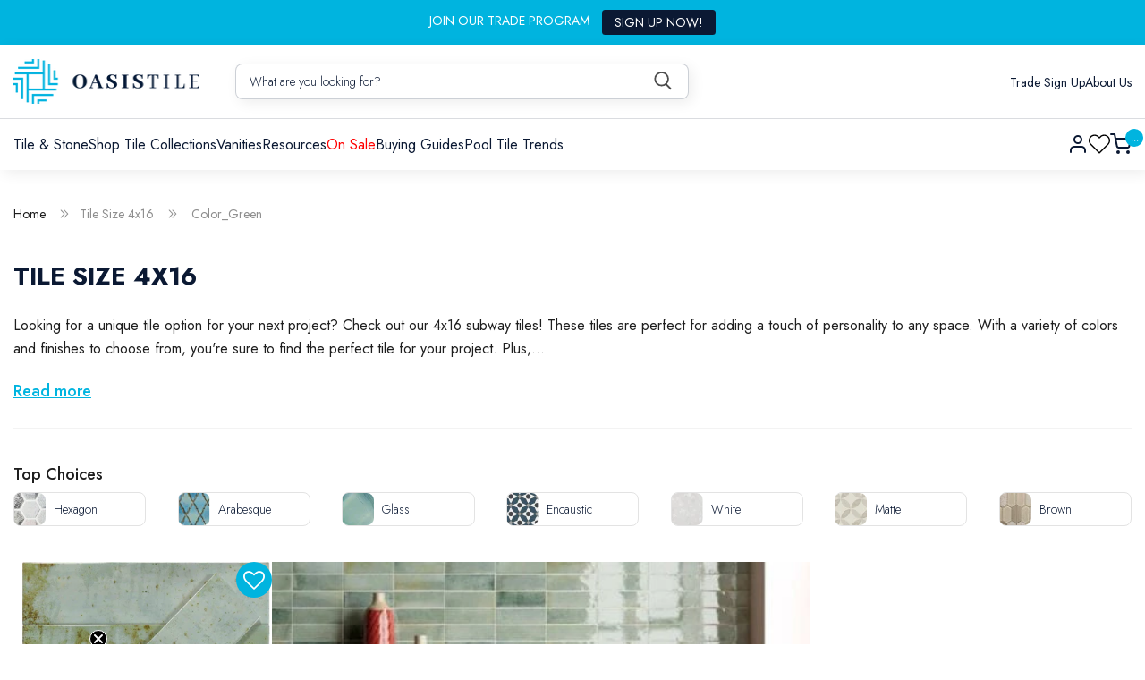

--- FILE ---
content_type: text/html; charset=utf-8
request_url: https://oasistile.com/collections/tile-size-4x16?constraint=color_green&view=view-36&grid_list
body_size: 64255
content:
<!doctype html>
<html class="no-js" lang="en">
  <head>

    <!-- Google Tag Manager -->
<script>(function(w,d,s,l,i){w[l]=w[l]||[];w[l].push({'gtm.start':
new Date().getTime(),event:'gtm.js'});var f=d.getElementsByTagName(s)[0],
j=d.createElement(s),dl=l!='dataLayer'?'&l='+l:'';j.async=true;j.src=
'https://www.googletagmanager.com/gtm.js?id='+i+dl;f.parentNode.insertBefore(j,f);
})(window,document,'script','dataLayer','GTM-TJGH34H');</script>
<!-- End Google Tag Manager -->
    
<meta name="google-site-verification" content="K1X9bfPLr4y2Rn6iwbEP6HuBjdMCYWWy6lIwKb12Sf4" />
    <meta charset="utf-8">
    <meta http-equiv="X-UA-Compatible" content="IE=edge">
    <meta name="viewport" content="width=device-width,initial-scale=1">
    <meta name="theme-color" content="">
    <link rel="canonical" href="https://oasistile.com/collections/tile-size-4x16?constraint=color_green">
    <link rel="product" href=""><link rel="icon" type="image/png" href="//oasistile.com/cdn/shop/files/symbol_15108e3d-a213-463a-b6a0-de10439e9cc5.png?crop=center&height=32&v=1737817056&width=32"><link rel="preconnect" href="https://fonts.shopifycdn.com" crossorigin><title>View All 4-in x 16-in Sized Tiles | Shop Oasis Tile Translation missing: en.general.meta.tagged_html</title>


    
      <meta name="description" content="Looking to add a touch of your personality to a space in your home? These unique 4-in x 16-in ceramic subway tiles are the perfect choice for your next project.">
    

    

<meta property="og:site_name" content="Oasis Tile">
<meta property="og:url" content="https://oasistile.com/collections/tile-size-4x16?constraint=color_green">
<meta property="og:title" content="View All 4-in x 16-in Sized Tiles | Shop Oasis Tile">
<meta property="og:type" content="website">
<meta property="og:description" content="Looking to add a touch of your personality to a space in your home? These unique 4-in x 16-in ceramic subway tiles are the perfect choice for your next project."><meta property="og:image" content="http://oasistile.com/cdn/shop/files/logo1_e6200954-36d6-4407-b388-fd.png?height=628&pad_color=ffffff&v=1737817463&width=1200">
  <meta property="og:image:secure_url" content="https://oasistile.com/cdn/shop/files/logo1_e6200954-36d6-4407-b388-fd.png?height=628&pad_color=ffffff&v=1737817463&width=1200">
  <meta property="og:image:width" content="1200">
  <meta property="og:image:height" content="628"><meta name="twitter:site" content="@oasis_tile"><meta name="twitter:card" content="summary_large_image">
<meta name="twitter:title" content="View All 4-in x 16-in Sized Tiles | Shop Oasis Tile">
<meta name="twitter:description" content="Looking to add a touch of your personality to a space in your home? These unique 4-in x 16-in ceramic subway tiles are the perfect choice for your next project.">

    <script
      defer
      src="https://code.jquery.com/jquery-3.7.1.min.js"
      integrity="sha256-/JqT3SQfawRcv/BIHPThkBvs0OEvtFFmqPF/lYI/Cxo="
      crossorigin="anonymous"
    ></script>
    <script src="//oasistile.com/cdn/shop/t/91/assets/constants.js?v=58251544750838685771747888260" defer="defer"></script>
    <script src="//oasistile.com/cdn/shop/t/91/assets/pubsub.js?v=158357773527763999511747888260" defer="defer"></script>
    <script src="//oasistile.com/cdn/shop/t/91/assets/global.js?v=173524537568693928221747888260" defer="defer"></script><script>window.performance && window.performance.mark && window.performance.mark('shopify.content_for_header.start');</script><meta name="facebook-domain-verification" content="wh41ff911kwaw9czw6dj53dh6ovn22">
<meta id="shopify-digital-wallet" name="shopify-digital-wallet" content="/7457833018/digital_wallets/dialog">
<meta name="shopify-checkout-api-token" content="66bde46ac2088e50cda3201c3f905aa5">
<meta id="in-context-paypal-metadata" data-shop-id="7457833018" data-venmo-supported="false" data-environment="production" data-locale="en_US" data-paypal-v4="true" data-currency="USD">
<link rel="alternate" type="application/atom+xml" title="Feed" href="/collections/tile-size-4x16.atom" />
<link rel="alternate" type="application/json+oembed" href="https://oasistile.com/collections/tile-size-4x16.oembed?constraint=color_green">
<script async="async" src="/checkouts/internal/preloads.js?locale=en-US"></script>
<link rel="preconnect" href="https://shop.app" crossorigin="anonymous">
<script async="async" src="https://shop.app/checkouts/internal/preloads.js?locale=en-US&shop_id=7457833018" crossorigin="anonymous"></script>
<script id="apple-pay-shop-capabilities" type="application/json">{"shopId":7457833018,"countryCode":"US","currencyCode":"USD","merchantCapabilities":["supports3DS"],"merchantId":"gid:\/\/shopify\/Shop\/7457833018","merchantName":"Oasis Tile","requiredBillingContactFields":["postalAddress","email","phone"],"requiredShippingContactFields":["postalAddress","email","phone"],"shippingType":"shipping","supportedNetworks":["visa","masterCard","amex","discover","elo","jcb"],"total":{"type":"pending","label":"Oasis Tile","amount":"1.00"},"shopifyPaymentsEnabled":true,"supportsSubscriptions":true}</script>
<script id="shopify-features" type="application/json">{"accessToken":"66bde46ac2088e50cda3201c3f905aa5","betas":["rich-media-storefront-analytics"],"domain":"oasistile.com","predictiveSearch":true,"shopId":7457833018,"locale":"en"}</script>
<script>var Shopify = Shopify || {};
Shopify.shop = "oasistile.myshopify.com";
Shopify.locale = "en";
Shopify.currency = {"active":"USD","rate":"1.0"};
Shopify.country = "US";
Shopify.theme = {"name":"Design Update of SEO Work of Dawn","id":140005703874,"schema_name":"Dawn","schema_version":"12.0.0","theme_store_id":887,"role":"main"};
Shopify.theme.handle = "null";
Shopify.theme.style = {"id":null,"handle":null};
Shopify.cdnHost = "oasistile.com/cdn";
Shopify.routes = Shopify.routes || {};
Shopify.routes.root = "/";</script>
<script type="module">!function(o){(o.Shopify=o.Shopify||{}).modules=!0}(window);</script>
<script>!function(o){function n(){var o=[];function n(){o.push(Array.prototype.slice.apply(arguments))}return n.q=o,n}var t=o.Shopify=o.Shopify||{};t.loadFeatures=n(),t.autoloadFeatures=n()}(window);</script>
<script>
  window.ShopifyPay = window.ShopifyPay || {};
  window.ShopifyPay.apiHost = "shop.app\/pay";
  window.ShopifyPay.redirectState = null;
</script>
<script id="shop-js-analytics" type="application/json">{"pageType":"collection"}</script>
<script defer="defer" async type="module" src="//oasistile.com/cdn/shopifycloud/shop-js/modules/v2/client.init-shop-cart-sync_IZsNAliE.en.esm.js"></script>
<script defer="defer" async type="module" src="//oasistile.com/cdn/shopifycloud/shop-js/modules/v2/chunk.common_0OUaOowp.esm.js"></script>
<script type="module">
  await import("//oasistile.com/cdn/shopifycloud/shop-js/modules/v2/client.init-shop-cart-sync_IZsNAliE.en.esm.js");
await import("//oasistile.com/cdn/shopifycloud/shop-js/modules/v2/chunk.common_0OUaOowp.esm.js");

  window.Shopify.SignInWithShop?.initShopCartSync?.({"fedCMEnabled":true,"windoidEnabled":true});

</script>
<script>
  window.Shopify = window.Shopify || {};
  if (!window.Shopify.featureAssets) window.Shopify.featureAssets = {};
  window.Shopify.featureAssets['shop-js'] = {"shop-cart-sync":["modules/v2/client.shop-cart-sync_DLOhI_0X.en.esm.js","modules/v2/chunk.common_0OUaOowp.esm.js"],"init-fed-cm":["modules/v2/client.init-fed-cm_C6YtU0w6.en.esm.js","modules/v2/chunk.common_0OUaOowp.esm.js"],"shop-button":["modules/v2/client.shop-button_BCMx7GTG.en.esm.js","modules/v2/chunk.common_0OUaOowp.esm.js"],"shop-cash-offers":["modules/v2/client.shop-cash-offers_BT26qb5j.en.esm.js","modules/v2/chunk.common_0OUaOowp.esm.js","modules/v2/chunk.modal_CGo_dVj3.esm.js"],"init-windoid":["modules/v2/client.init-windoid_B9PkRMql.en.esm.js","modules/v2/chunk.common_0OUaOowp.esm.js"],"init-shop-email-lookup-coordinator":["modules/v2/client.init-shop-email-lookup-coordinator_DZkqjsbU.en.esm.js","modules/v2/chunk.common_0OUaOowp.esm.js"],"shop-toast-manager":["modules/v2/client.shop-toast-manager_Di2EnuM7.en.esm.js","modules/v2/chunk.common_0OUaOowp.esm.js"],"shop-login-button":["modules/v2/client.shop-login-button_BtqW_SIO.en.esm.js","modules/v2/chunk.common_0OUaOowp.esm.js","modules/v2/chunk.modal_CGo_dVj3.esm.js"],"avatar":["modules/v2/client.avatar_BTnouDA3.en.esm.js"],"pay-button":["modules/v2/client.pay-button_CWa-C9R1.en.esm.js","modules/v2/chunk.common_0OUaOowp.esm.js"],"init-shop-cart-sync":["modules/v2/client.init-shop-cart-sync_IZsNAliE.en.esm.js","modules/v2/chunk.common_0OUaOowp.esm.js"],"init-customer-accounts":["modules/v2/client.init-customer-accounts_DenGwJTU.en.esm.js","modules/v2/client.shop-login-button_BtqW_SIO.en.esm.js","modules/v2/chunk.common_0OUaOowp.esm.js","modules/v2/chunk.modal_CGo_dVj3.esm.js"],"init-shop-for-new-customer-accounts":["modules/v2/client.init-shop-for-new-customer-accounts_JdHXxpS9.en.esm.js","modules/v2/client.shop-login-button_BtqW_SIO.en.esm.js","modules/v2/chunk.common_0OUaOowp.esm.js","modules/v2/chunk.modal_CGo_dVj3.esm.js"],"init-customer-accounts-sign-up":["modules/v2/client.init-customer-accounts-sign-up_D6__K_p8.en.esm.js","modules/v2/client.shop-login-button_BtqW_SIO.en.esm.js","modules/v2/chunk.common_0OUaOowp.esm.js","modules/v2/chunk.modal_CGo_dVj3.esm.js"],"checkout-modal":["modules/v2/client.checkout-modal_C_ZQDY6s.en.esm.js","modules/v2/chunk.common_0OUaOowp.esm.js","modules/v2/chunk.modal_CGo_dVj3.esm.js"],"shop-follow-button":["modules/v2/client.shop-follow-button_XetIsj8l.en.esm.js","modules/v2/chunk.common_0OUaOowp.esm.js","modules/v2/chunk.modal_CGo_dVj3.esm.js"],"lead-capture":["modules/v2/client.lead-capture_DvA72MRN.en.esm.js","modules/v2/chunk.common_0OUaOowp.esm.js","modules/v2/chunk.modal_CGo_dVj3.esm.js"],"shop-login":["modules/v2/client.shop-login_ClXNxyh6.en.esm.js","modules/v2/chunk.common_0OUaOowp.esm.js","modules/v2/chunk.modal_CGo_dVj3.esm.js"],"payment-terms":["modules/v2/client.payment-terms_CNlwjfZz.en.esm.js","modules/v2/chunk.common_0OUaOowp.esm.js","modules/v2/chunk.modal_CGo_dVj3.esm.js"]};
</script>
<script>(function() {
  var isLoaded = false;
  function asyncLoad() {
    if (isLoaded) return;
    isLoaded = true;
    var urls = ["https:\/\/cdn.shopify.com\/s\/files\/1\/0074\/5783\/3018\/t\/61\/assets\/globo.formbuilder.init.js?v=1651603615\u0026shop=oasistile.myshopify.com","\/\/searchserverapi1.com\/widgets\/shopify\/init.js?a=2I7q7A4N9h\u0026shop=oasistile.myshopify.com"];
    for (var i = 0; i < urls.length; i++) {
      var s = document.createElement('script');
      s.type = 'text/javascript';
      s.async = true;
      s.src = urls[i];
      var x = document.getElementsByTagName('script')[0];
      x.parentNode.insertBefore(s, x);
    }
  };
  if(window.attachEvent) {
    window.attachEvent('onload', asyncLoad);
  } else {
    window.addEventListener('load', asyncLoad, false);
  }
})();</script>
<script id="__st">var __st={"a":7457833018,"offset":-18000,"reqid":"f93defad-e6a0-407c-b846-52a6f4ed9711-1768506646","pageurl":"oasistile.com\/collections\/tile-size-4x16?constraint=color_green\u0026view=view-36\u0026grid_list","u":"ffd50cbab3e5","p":"collection","rtyp":"collection","rid":284079882434};</script>
<script>window.ShopifyPaypalV4VisibilityTracking = true;</script>
<script id="captcha-bootstrap">!function(){'use strict';const t='contact',e='account',n='new_comment',o=[[t,t],['blogs',n],['comments',n],[t,'customer']],c=[[e,'customer_login'],[e,'guest_login'],[e,'recover_customer_password'],[e,'create_customer']],r=t=>t.map((([t,e])=>`form[action*='/${t}']:not([data-nocaptcha='true']) input[name='form_type'][value='${e}']`)).join(','),a=t=>()=>t?[...document.querySelectorAll(t)].map((t=>t.form)):[];function s(){const t=[...o],e=r(t);return a(e)}const i='password',u='form_key',d=['recaptcha-v3-token','g-recaptcha-response','h-captcha-response',i],f=()=>{try{return window.sessionStorage}catch{return}},m='__shopify_v',_=t=>t.elements[u];function p(t,e,n=!1){try{const o=window.sessionStorage,c=JSON.parse(o.getItem(e)),{data:r}=function(t){const{data:e,action:n}=t;return t[m]||n?{data:e,action:n}:{data:t,action:n}}(c);for(const[e,n]of Object.entries(r))t.elements[e]&&(t.elements[e].value=n);n&&o.removeItem(e)}catch(o){console.error('form repopulation failed',{error:o})}}const l='form_type',E='cptcha';function T(t){t.dataset[E]=!0}const w=window,h=w.document,L='Shopify',v='ce_forms',y='captcha';let A=!1;((t,e)=>{const n=(g='f06e6c50-85a8-45c8-87d0-21a2b65856fe',I='https://cdn.shopify.com/shopifycloud/storefront-forms-hcaptcha/ce_storefront_forms_captcha_hcaptcha.v1.5.2.iife.js',D={infoText:'Protected by hCaptcha',privacyText:'Privacy',termsText:'Terms'},(t,e,n)=>{const o=w[L][v],c=o.bindForm;if(c)return c(t,g,e,D).then(n);var r;o.q.push([[t,g,e,D],n]),r=I,A||(h.body.append(Object.assign(h.createElement('script'),{id:'captcha-provider',async:!0,src:r})),A=!0)});var g,I,D;w[L]=w[L]||{},w[L][v]=w[L][v]||{},w[L][v].q=[],w[L][y]=w[L][y]||{},w[L][y].protect=function(t,e){n(t,void 0,e),T(t)},Object.freeze(w[L][y]),function(t,e,n,w,h,L){const[v,y,A,g]=function(t,e,n){const i=e?o:[],u=t?c:[],d=[...i,...u],f=r(d),m=r(i),_=r(d.filter((([t,e])=>n.includes(e))));return[a(f),a(m),a(_),s()]}(w,h,L),I=t=>{const e=t.target;return e instanceof HTMLFormElement?e:e&&e.form},D=t=>v().includes(t);t.addEventListener('submit',(t=>{const e=I(t);if(!e)return;const n=D(e)&&!e.dataset.hcaptchaBound&&!e.dataset.recaptchaBound,o=_(e),c=g().includes(e)&&(!o||!o.value);(n||c)&&t.preventDefault(),c&&!n&&(function(t){try{if(!f())return;!function(t){const e=f();if(!e)return;const n=_(t);if(!n)return;const o=n.value;o&&e.removeItem(o)}(t);const e=Array.from(Array(32),(()=>Math.random().toString(36)[2])).join('');!function(t,e){_(t)||t.append(Object.assign(document.createElement('input'),{type:'hidden',name:u})),t.elements[u].value=e}(t,e),function(t,e){const n=f();if(!n)return;const o=[...t.querySelectorAll(`input[type='${i}']`)].map((({name:t})=>t)),c=[...d,...o],r={};for(const[a,s]of new FormData(t).entries())c.includes(a)||(r[a]=s);n.setItem(e,JSON.stringify({[m]:1,action:t.action,data:r}))}(t,e)}catch(e){console.error('failed to persist form',e)}}(e),e.submit())}));const S=(t,e)=>{t&&!t.dataset[E]&&(n(t,e.some((e=>e===t))),T(t))};for(const o of['focusin','change'])t.addEventListener(o,(t=>{const e=I(t);D(e)&&S(e,y())}));const B=e.get('form_key'),M=e.get(l),P=B&&M;t.addEventListener('DOMContentLoaded',(()=>{const t=y();if(P)for(const e of t)e.elements[l].value===M&&p(e,B);[...new Set([...A(),...v().filter((t=>'true'===t.dataset.shopifyCaptcha))])].forEach((e=>S(e,t)))}))}(h,new URLSearchParams(w.location.search),n,t,e,['guest_login'])})(!0,!0)}();</script>
<script integrity="sha256-4kQ18oKyAcykRKYeNunJcIwy7WH5gtpwJnB7kiuLZ1E=" data-source-attribution="shopify.loadfeatures" defer="defer" src="//oasistile.com/cdn/shopifycloud/storefront/assets/storefront/load_feature-a0a9edcb.js" crossorigin="anonymous"></script>
<script crossorigin="anonymous" defer="defer" src="//oasistile.com/cdn/shopifycloud/storefront/assets/shopify_pay/storefront-65b4c6d7.js?v=20250812"></script>
<script data-source-attribution="shopify.dynamic_checkout.dynamic.init">var Shopify=Shopify||{};Shopify.PaymentButton=Shopify.PaymentButton||{isStorefrontPortableWallets:!0,init:function(){window.Shopify.PaymentButton.init=function(){};var t=document.createElement("script");t.src="https://oasistile.com/cdn/shopifycloud/portable-wallets/latest/portable-wallets.en.js",t.type="module",document.head.appendChild(t)}};
</script>
<script data-source-attribution="shopify.dynamic_checkout.buyer_consent">
  function portableWalletsHideBuyerConsent(e){var t=document.getElementById("shopify-buyer-consent"),n=document.getElementById("shopify-subscription-policy-button");t&&n&&(t.classList.add("hidden"),t.setAttribute("aria-hidden","true"),n.removeEventListener("click",e))}function portableWalletsShowBuyerConsent(e){var t=document.getElementById("shopify-buyer-consent"),n=document.getElementById("shopify-subscription-policy-button");t&&n&&(t.classList.remove("hidden"),t.removeAttribute("aria-hidden"),n.addEventListener("click",e))}window.Shopify?.PaymentButton&&(window.Shopify.PaymentButton.hideBuyerConsent=portableWalletsHideBuyerConsent,window.Shopify.PaymentButton.showBuyerConsent=portableWalletsShowBuyerConsent);
</script>
<script data-source-attribution="shopify.dynamic_checkout.cart.bootstrap">document.addEventListener("DOMContentLoaded",(function(){function t(){return document.querySelector("shopify-accelerated-checkout-cart, shopify-accelerated-checkout")}if(t())Shopify.PaymentButton.init();else{new MutationObserver((function(e,n){t()&&(Shopify.PaymentButton.init(),n.disconnect())})).observe(document.body,{childList:!0,subtree:!0})}}));
</script>
<link id="shopify-accelerated-checkout-styles" rel="stylesheet" media="screen" href="https://oasistile.com/cdn/shopifycloud/portable-wallets/latest/accelerated-checkout-backwards-compat.css" crossorigin="anonymous">
<style id="shopify-accelerated-checkout-cart">
        #shopify-buyer-consent {
  margin-top: 1em;
  display: inline-block;
  width: 100%;
}

#shopify-buyer-consent.hidden {
  display: none;
}

#shopify-subscription-policy-button {
  background: none;
  border: none;
  padding: 0;
  text-decoration: underline;
  font-size: inherit;
  cursor: pointer;
}

#shopify-subscription-policy-button::before {
  box-shadow: none;
}

      </style>
<script id="sections-script" data-sections="header" defer="defer" src="//oasistile.com/cdn/shop/t/91/compiled_assets/scripts.js?55502"></script>
<script>window.performance && window.performance.mark && window.performance.mark('shopify.content_for_header.end');</script>


    <style data-shopify>
      @font-face {
  font-family: Assistant;
  font-weight: 400;
  font-style: normal;
  font-display: swap;
  src: url("//oasistile.com/cdn/fonts/assistant/assistant_n4.9120912a469cad1cc292572851508ca49d12e768.woff2") format("woff2"),
       url("//oasistile.com/cdn/fonts/assistant/assistant_n4.6e9875ce64e0fefcd3f4446b7ec9036b3ddd2985.woff") format("woff");
}

      @font-face {
  font-family: Assistant;
  font-weight: 700;
  font-style: normal;
  font-display: swap;
  src: url("//oasistile.com/cdn/fonts/assistant/assistant_n7.bf44452348ec8b8efa3aa3068825305886b1c83c.woff2") format("woff2"),
       url("//oasistile.com/cdn/fonts/assistant/assistant_n7.0c887fee83f6b3bda822f1150b912c72da0f7b64.woff") format("woff");
}

      
      
      @font-face {
  font-family: Assistant;
  font-weight: 400;
  font-style: normal;
  font-display: swap;
  src: url("//oasistile.com/cdn/fonts/assistant/assistant_n4.9120912a469cad1cc292572851508ca49d12e768.woff2") format("woff2"),
       url("//oasistile.com/cdn/fonts/assistant/assistant_n4.6e9875ce64e0fefcd3f4446b7ec9036b3ddd2985.woff") format("woff");
}


      
        :root,
        .color-background-1 {
          --color-background: 255,255,255;
        
          --gradient-background: #ffffff;
        

        

        --color-foreground: 18,18,18;
        --color-background-contrast: 191,191,191;
        --color-shadow: 18,18,18;
        --color-button: 18,18,18;
        --color-button-text: 255,255,255;
        --color-secondary-button: 255,255,255;
        --color-secondary-button-text: 18,18,18;
        --color-link: 18,18,18;
        --color-badge-foreground: 18,18,18;
        --color-badge-background: 255,255,255;
        --color-badge-border: 18,18,18;
        --payment-terms-background-color: rgb(255 255 255);
      }
      
        
        .color-background-2 {
          --color-background: 243,243,243;
        
          --gradient-background: #f3f3f3;
        

        

        --color-foreground: 18,18,18;
        --color-background-contrast: 179,179,179;
        --color-shadow: 18,18,18;
        --color-button: 18,18,18;
        --color-button-text: 243,243,243;
        --color-secondary-button: 243,243,243;
        --color-secondary-button-text: 18,18,18;
        --color-link: 18,18,18;
        --color-badge-foreground: 18,18,18;
        --color-badge-background: 243,243,243;
        --color-badge-border: 18,18,18;
        --payment-terms-background-color: rgb(243 243 243);
      }
      
        
        .color-inverse {
          --color-background: 36,40,51;
        
          --gradient-background: #242833;
        

        

        --color-foreground: 255,255,255;
        --color-background-contrast: 47,52,66;
        --color-shadow: 18,18,18;
        --color-button: 255,255,255;
        --color-button-text: 0,0,0;
        --color-secondary-button: 36,40,51;
        --color-secondary-button-text: 255,255,255;
        --color-link: 255,255,255;
        --color-badge-foreground: 255,255,255;
        --color-badge-background: 36,40,51;
        --color-badge-border: 255,255,255;
        --payment-terms-background-color: rgb(36 40 51);
      }
      
        
        .color-accent-1 {
          --color-background: 18,18,18;
        
          --gradient-background: #121212;
        

        

        --color-foreground: 255,255,255;
        --color-background-contrast: 146,146,146;
        --color-shadow: 18,18,18;
        --color-button: 255,255,255;
        --color-button-text: 18,18,18;
        --color-secondary-button: 18,18,18;
        --color-secondary-button-text: 255,255,255;
        --color-link: 255,255,255;
        --color-badge-foreground: 255,255,255;
        --color-badge-background: 18,18,18;
        --color-badge-border: 255,255,255;
        --payment-terms-background-color: rgb(18 18 18);
      }
      
        
        .color-accent-2 {
          --color-background: 51,79,180;
        
          --gradient-background: #334fb4;
        

        

        --color-foreground: 255,255,255;
        --color-background-contrast: 23,35,81;
        --color-shadow: 18,18,18;
        --color-button: 255,255,255;
        --color-button-text: 51,79,180;
        --color-secondary-button: 51,79,180;
        --color-secondary-button-text: 255,255,255;
        --color-link: 255,255,255;
        --color-badge-foreground: 255,255,255;
        --color-badge-background: 51,79,180;
        --color-badge-border: 255,255,255;
        --payment-terms-background-color: rgb(51 79 180);
      }
      

      body, .color-background-1, .color-background-2, .color-inverse, .color-accent-1, .color-accent-2 {
        color: rgba(var(--color-foreground), 0.75);
        background-color: rgb(var(--color-background));
      }

      :root {
        --font-body-family: Assistant, sans-serif;
        --font-body-style: normal;
        --font-body-weight: 400;
        --font-body-weight-bold: 700;

        --font-heading-family: Assistant, sans-serif;
        --font-heading-style: normal;
        --font-heading-weight: 400;

        --font-body-scale: 1.0;
        --font-heading-scale: 1.0;

        --media-padding: px;
        --media-border-opacity: 0.05;
        --media-border-width: 1px;
        --media-radius: 0px;
        --media-shadow-opacity: 0.0;
        --media-shadow-horizontal-offset: 0px;
        --media-shadow-vertical-offset: 4px;
        --media-shadow-blur-radius: 5px;
        --media-shadow-visible: 0;

        --page-width: 120rem;
        --page-width-margin: 0rem;

        --product-card-image-padding: 0.0rem;
        --product-card-corner-radius: 0.0rem;
        --product-card-text-alignment: left;
        --product-card-border-width: 0.0rem;
        --product-card-border-opacity: 0.1;
        --product-card-shadow-opacity: 0.0;
        --product-card-shadow-visible: 0;
        --product-card-shadow-horizontal-offset: 0.0rem;
        --product-card-shadow-vertical-offset: 0.4rem;
        --product-card-shadow-blur-radius: 0.5rem;

        --collection-card-image-padding: 0.0rem;
        --collection-card-corner-radius: 0.0rem;
        --collection-card-text-alignment: left;
        --collection-card-border-width: 0.0rem;
        --collection-card-border-opacity: 0.1;
        --collection-card-shadow-opacity: 0.0;
        --collection-card-shadow-visible: 0;
        --collection-card-shadow-horizontal-offset: 0.0rem;
        --collection-card-shadow-vertical-offset: 0.4rem;
        --collection-card-shadow-blur-radius: 0.5rem;

        --blog-card-image-padding: 0.0rem;
        --blog-card-corner-radius: 0.0rem;
        --blog-card-text-alignment: left;
        --blog-card-border-width: 0.0rem;
        --blog-card-border-opacity: 0.1;
        --blog-card-shadow-opacity: 0.0;
        --blog-card-shadow-visible: 0;
        --blog-card-shadow-horizontal-offset: 0.0rem;
        --blog-card-shadow-vertical-offset: 0.4rem;
        --blog-card-shadow-blur-radius: 0.5rem;

        --badge-corner-radius: 4.0rem;

        --popup-border-width: 1px;
        --popup-border-opacity: 0.1;
        --popup-corner-radius: 0px;
        --popup-shadow-opacity: 0.05;
        --popup-shadow-horizontal-offset: 0px;
        --popup-shadow-vertical-offset: 4px;
        --popup-shadow-blur-radius: 5px;

        --drawer-border-width: 1px;
        --drawer-border-opacity: 0.1;
        --drawer-shadow-opacity: 0.0;
        --drawer-shadow-horizontal-offset: 0px;
        --drawer-shadow-vertical-offset: 4px;
        --drawer-shadow-blur-radius: 5px;

        --spacing-sections-desktop: 0px;
        --spacing-sections-mobile: 0px;

        --grid-desktop-vertical-spacing: 8px;
        --grid-desktop-horizontal-spacing: 8px;
        --grid-mobile-vertical-spacing: 4px;
        --grid-mobile-horizontal-spacing: 4px;

        --text-boxes-border-opacity: 0.1;
        --text-boxes-border-width: 0px;
        --text-boxes-radius: 0px;
        --text-boxes-shadow-opacity: 0.0;
        --text-boxes-shadow-visible: 0;
        --text-boxes-shadow-horizontal-offset: 0px;
        --text-boxes-shadow-vertical-offset: 4px;
        --text-boxes-shadow-blur-radius: 5px;

        --buttons-radius: 0px;
        --buttons-radius-outset: 0px;
        --buttons-border-width: 1px;
        --buttons-border-opacity: 1.0;
        --buttons-shadow-opacity: 0.0;
        --buttons-shadow-visible: 0;
        --buttons-shadow-horizontal-offset: 0px;
        --buttons-shadow-vertical-offset: 4px;
        --buttons-shadow-blur-radius: 5px;
        --buttons-border-offset: 0px;

        --inputs-radius: 0px;
        --inputs-border-width: 1px;
        --inputs-border-opacity: 0.55;
        --inputs-shadow-opacity: 0.0;
        --inputs-shadow-horizontal-offset: 0px;
        --inputs-margin-offset: 0px;
        --inputs-shadow-vertical-offset: 4px;
        --inputs-shadow-blur-radius: 5px;
        --inputs-radius-outset: 0px;

        --variant-pills-radius: 40px;
        --variant-pills-border-width: 1px;
        --variant-pills-border-opacity: 0.55;
        --variant-pills-shadow-opacity: 0.0;
        --variant-pills-shadow-horizontal-offset: 0px;
        --variant-pills-shadow-vertical-offset: 4px;
        --variant-pills-shadow-blur-radius: 5px;
      }

      *,
      *::before,
      *::after {
        box-sizing: inherit;
      }

      html {
        box-sizing: border-box;
        font-size: calc(var(--font-body-scale) * 62.5%);
        height: 100%;
      }

      body {
        display: grid;
        grid-template-rows: auto auto 1fr auto;
        grid-template-columns: 100%;
        min-height: 100%;
        margin: 0;
        font-size: 1.5rem;
        letter-spacing: 0.06rem;
        line-height: calc(1 + 0.8 / var(--font-body-scale));
        font-family: var(--font-body-family);
        font-style: var(--font-body-style);
        font-weight: var(--font-body-weight);
      }

      @media screen and (min-width: 750px) {
        body {
          font-size: 1.6rem;
        }
      }
    </style>

    <link href="//oasistile.com/cdn/shop/t/91/assets/base.css?v=48516746796893040201763088940" rel="stylesheet" type="text/css" media="all" />
    <link href="//oasistile.com/cdn/shop/t/91/assets/style.css?v=19317104786582607591762810272" rel="stylesheet" type="text/css" media="all" />
    <link href="//oasistile.com/cdn/shop/t/91/assets/mega-menu.css?v=133781206048722238151748016629" rel="stylesheet" type="text/css" media="all" />
    <link href="//oasistile.com/cdn/shop/t/91/assets/responsive.css?v=17463605486707301747896725" rel="stylesheet" type="text/css" media="all" />

    <link rel="stylesheet" type="text/css" href="//cdn.jsdelivr.net/npm/slick-carousel@1.8.1/slick/slick.css">
    <link rel="stylesheet" type="text/css" href="//cdn.jsdelivr.net/npm/slick-carousel@1.8.1/slick/slick-theme.css"><link rel="preload" as="font" href="//oasistile.com/cdn/fonts/assistant/assistant_n4.9120912a469cad1cc292572851508ca49d12e768.woff2" type="font/woff2" crossorigin><link rel="preload" as="font" href="//oasistile.com/cdn/fonts/assistant/assistant_n4.9120912a469cad1cc292572851508ca49d12e768.woff2" type="font/woff2" crossorigin><link
        rel="stylesheet"
        href="//oasistile.com/cdn/shop/t/91/assets/component-predictive-search.css?v=118923337488134913561747888260"
        media="print"
        onload="this.media='all'"
      ><script>
      document.documentElement.className = document.documentElement.className.replace('no-js', 'js');
      if (Shopify.designMode) {
        document.documentElement.classList.add('shopify-design-mode');
      }
    </script>

    <script src="https://ajax.googleapis.com/ajax/libs/jquery/3.5.1/jquery.min.js"></script>
    <script type="text/javascript" src="//cdn.jsdelivr.net/npm/slick-carousel@1.8.1/slick/slick.min.js"></script>

    <script id='merchantWidgetScript'
        src="https://www.gstatic.com/shopping/merchant/merchantwidget.js"
        defer>
</script>
<script type="text/javascript">
  merchantWidgetScript.addEventListener('load', function () {
    merchantwidget.start({
     position: 'RIGHT_BOTTOM'
   });
  });
</script>
  <!-- BEGIN app block: shopify://apps/searchanise-search-filter/blocks/app-embed/d8f24ada-02b1-458a-bbeb-5bf16d5c921e -->
<!-- END app block --><!-- BEGIN app block: shopify://apps/powerful-form-builder/blocks/app-embed/e4bcb1eb-35b2-42e6-bc37-bfe0e1542c9d --><script type="text/javascript" hs-ignore data-cookieconsent="ignore">
  var Globo = Globo || {};
  var globoFormbuilderRecaptchaInit = function(){};
  var globoFormbuilderHcaptchaInit = function(){};
  window.Globo.FormBuilder = window.Globo.FormBuilder || {};
  window.Globo.FormBuilder.shop = {"configuration":{"money_format":"${{amount}}"},"pricing":{"features":{"bulkOrderForm":false,"cartForm":false,"fileUpload":2,"removeCopyright":false,"restrictedEmailDomains":false}},"settings":{"copyright":"Powered by Globo <a href=\"https://apps.shopify.com/form-builder-contact-form\" target=\"_blank\">Form</a>","hideWaterMark":false,"reCaptcha":{"recaptchaType":"v2","siteKey":"6LcKl-cUAAAAAC3imysteitH50zf_H-t8L8E8va7","languageCode":"en"},"scrollTop":false,"customCssCode":"","customCssEnabled":false,"additionalColumns":[]},"encryption_form_id":0,"url":"https://form.globosoftware.net/","CDN_URL":"https://dxo9oalx9qc1s.cloudfront.net"};

  if(window.Globo.FormBuilder.shop.settings.customCssEnabled && window.Globo.FormBuilder.shop.settings.customCssCode){
    const customStyle = document.createElement('style');
    customStyle.type = 'text/css';
    customStyle.innerHTML = window.Globo.FormBuilder.shop.settings.customCssCode;
    document.head.appendChild(customStyle);
  }

  window.Globo.FormBuilder.forms = [];
    
      
      
      
      window.Globo.FormBuilder.forms[3195] = {"3195":{"elements":[{"id":"group-1","type":"group","label":"Page 1","description":"","elements":[{"id":"name","type":"name","label":"NAME","placeholder":"","description":"","limitCharacters":false,"characters":100,"required":true,"columnWidth":100},{"id":"email","type":"email","label":"EMAIL","placeholder":"","description":"","limitCharacters":false,"characters":100,"required":true,"columnWidth":100},{"id":"phone","type":"phone","label":"PHONE","placeholder":"","description":"","validatePhone":false,"defaultCountryCode":"us","limitCharacters":false,"characters":100,"required":false,"columnWidth":100},{"id":"textarea","type":"textarea","label":"COMMENTS","placeholder":"","description":"","limitCharacters":false,"characters":100,"required":false,"columnWidth":100}]}],"errorMessage":{"required":"Please fill in field","invalid":"Invalid","invalidName":"Invalid name","invalidEmail":"Invalid email","invalidURL":"Invalid URL","invalidPhone":"Invalid phone","invalidNumber":"Invalid number","invalidPassword":"Invalid password","confirmPasswordNotMatch":"The password and confirmation password do not match","customerAlreadyExists":"Customer already exists","fileSizeLimit":"File size limit exceeded","fileNotAllowed":"File extension not allowed","requiredCaptcha":"Please, enter the captcha","requiredProducts":"Please select product","limitQuantity":"The number of products left in stock has been exceeded","shopifyInvalidPhone":"phone - Enter a valid phone number to use this delivery method","shopifyPhoneHasAlready":"phone - Phone has already been taken","shopifyInvalidProvice":"addresses.province - is not valid","otherError":"Something went wrong, please try again"},"appearance":{"layout":"default","width":"500","style":"flat","mainColor":"rgba(3,182,225,1)","headingColor":"#000","labelColor":"#000","descriptionColor":"#6c757d","optionColor":"#000","paragraphColor":"#000","paragraphBackground":"#fff","background":"none","backgroundColor":"#FFF","backgroundImage":"","backgroundImageAlignment":"middle","floatingIcon":"\u003csvg aria-hidden=\"true\" focusable=\"false\" data-prefix=\"far\" data-icon=\"envelope\" class=\"svg-inline--fa fa-envelope fa-w-16\" role=\"img\" xmlns=\"http:\/\/www.w3.org\/2000\/svg\" viewBox=\"0 0 512 512\"\u003e\u003cpath fill=\"currentColor\" d=\"M464 64H48C21.49 64 0 85.49 0 112v288c0 26.51 21.49 48 48 48h416c26.51 0 48-21.49 48-48V112c0-26.51-21.49-48-48-48zm0 48v40.805c-22.422 18.259-58.168 46.651-134.587 106.49-16.841 13.247-50.201 45.072-73.413 44.701-23.208.375-56.579-31.459-73.413-44.701C106.18 199.465 70.425 171.067 48 152.805V112h416zM48 400V214.398c22.914 18.251 55.409 43.862 104.938 82.646 21.857 17.205 60.134 55.186 103.062 54.955 42.717.231 80.509-37.199 103.053-54.947 49.528-38.783 82.032-64.401 104.947-82.653V400H48z\"\u003e\u003c\/path\u003e\u003c\/svg\u003e","floatingText":"","displayOnAllPage":false,"position":"bottom right","formType":"normalForm","colorScheme":{"solidButton":{"red":3,"green":182,"blue":225,"alpha":1},"solidButtonLabel":{"red":255,"green":255,"blue":255},"text":{"red":0,"green":0,"blue":0},"outlineButton":{"red":3,"green":182,"blue":225,"alpha":1},"background":null}},"afterSubmit":{"action":"hideForm","message":"\u003ch4\u003eThank you for getting in touch!\u0026nbsp;\u003c\/h4\u003e\u003cp\u003e\u003cbr\u003e\u003c\/p\u003e\u003cp\u003eWe appreciate you contacting us. One of our colleagues will get back in touch with you soon!\u003c\/p\u003e\u003cp\u003e\u003cbr\u003e\u003c\/p\u003e\u003cp\u003eHave a great day!\u003c\/p\u003e","redirectUrl":"","enableGa":false,"gaEventCategory":"Form Builder by Globo","gaEventAction":"Submit","gaEventLabel":"Contact us form","enableFpx":false,"fpxTrackerName":""},"footer":{"description":"","previousText":"Previous","nextText":"Next","submitText":"SEND","submitFullWidth":false,"submitAlignment":"left"},"header":{"active":false,"title":"Contact us","description":"\u003cp\u003eLeave your message and we'll get back to you shortly.\u003c\/p\u003e"},"isStepByStepForm":true,"publish":{"publishType":"embedCode","embedCode":"\u003cdiv class=\"globo-formbuilder\" data-id=\"\"\u003e\u003c\/div\u003e","shortCode":"\u003cdiv class=\"globo-formbuilder\" data-id=\"\"\u003e\u003c\/div\u003e","lightbox":"\u003cdiv class=\"globo-formbuilder\" data-id=\"\"\u003e\u003c\/div\u003e","enableAddShortCode":false,"selectPage":"index","selectPositionOnPage":"top","selectTime":"forever","setCookie":"1"},"reCaptcha":{"enable":false},"html":"\n\u003cdiv class=\"globo-form default-form globo-form-id-3195 \" data-locale=\"en\" \u003e\n\n\u003cstyle\u003e\n\n\n    :root .globo-form-app[data-id=\"3195\"]{\n        \n        --gfb-color-solidButton: 3,182,225;\n        --gfb-color-solidButtonColor: rgb(var(--gfb-color-solidButton));\n        --gfb-color-solidButtonLabel: 255,255,255;\n        --gfb-color-solidButtonLabelColor: rgb(var(--gfb-color-solidButtonLabel));\n        --gfb-color-text: 0,0,0;\n        --gfb-color-textColor: rgb(var(--gfb-color-text));\n        --gfb-color-outlineButton: 3,182,225;\n        --gfb-color-outlineButtonColor: rgb(var(--gfb-color-outlineButton));\n        --gfb-color-background: ,,;\n        --gfb-color-backgroundColor: rgb(var(--gfb-color-background));\n        \n        --gfb-main-color: rgba(3,182,225,1);\n        --gfb-primary-color: var(--gfb-color-solidButtonColor, var(--gfb-main-color));\n        --gfb-primary-text-color: var(--gfb-color-solidButtonLabelColor, #FFF);\n        --gfb-form-width: 500px;\n        --gfb-font-family: inherit;\n        --gfb-font-style: inherit;\n        \n        --gfb-bg-temp-color: #FFF;\n        --gfb-bg-position: top;\n        \n        --gfb-bg-color: var(--gfb-color-backgroundColor, var(--gfb-bg-temp-color));\n        \n    }\n    \n.globo-form-id-3195 .globo-form-app{\n    max-width: 500px;\n    width: -webkit-fill-available;\n    \n    \n}\n\n.globo-form-id-3195 .globo-form-app .globo-heading{\n    color: var(--gfb-color-textColor, #000)\n}\n\n\n\n.globo-form-id-3195 .globo-form-app .globo-description,\n.globo-form-id-3195 .globo-form-app .header .globo-description{\n    --gfb-color-description: rgba(var(--gfb-color-text), 0.8);\n    color: var(--gfb-color-description, #6c757d);\n}\n.globo-form-id-3195 .globo-form-app .globo-label,\n.globo-form-id-3195 .globo-form-app .globo-form-control label.globo-label,\n.globo-form-id-3195 .globo-form-app .globo-form-control label.globo-label span.label-content{\n    color: var(--gfb-color-textColor, #000);\n    text-align: left !important;\n}\n.globo-form-id-3195 .globo-form-app .globo-label.globo-position-label{\n    height: 20px !important;\n}\n.globo-form-id-3195 .globo-form-app .globo-form-control .help-text.globo-description,\n.globo-form-id-3195 .globo-form-app .globo-form-control span.globo-description{\n    --gfb-color-description: rgba(var(--gfb-color-text), 0.8);\n    color: var(--gfb-color-description, #6c757d);\n}\n.globo-form-id-3195 .globo-form-app .globo-form-control .checkbox-wrapper .globo-option,\n.globo-form-id-3195 .globo-form-app .globo-form-control .radio-wrapper .globo-option\n{\n    color: var(--gfb-color-textColor, #000);\n}\n.globo-form-id-3195 .globo-form-app .footer,\n.globo-form-id-3195 .globo-form-app .gfb__footer{\n    text-align:left;\n}\n.globo-form-id-3195 .globo-form-app .footer button,\n.globo-form-id-3195 .globo-form-app .gfb__footer button{\n    border:1px solid var(--gfb-primary-color);\n    \n}\n.globo-form-id-3195 .globo-form-app .footer button.submit,\n.globo-form-id-3195 .globo-form-app .gfb__footer button.submit\n.globo-form-id-3195 .globo-form-app .footer button.checkout,\n.globo-form-id-3195 .globo-form-app .gfb__footer button.checkout,\n.globo-form-id-3195 .globo-form-app .footer button.action.loading .spinner,\n.globo-form-id-3195 .globo-form-app .gfb__footer button.action.loading .spinner{\n    background-color: var(--gfb-primary-color);\n    color : #ffffff;\n}\n.globo-form-id-3195 .globo-form-app .globo-form-control .star-rating\u003efieldset:not(:checked)\u003elabel:before {\n    content: url('data:image\/svg+xml; utf8, \u003csvg aria-hidden=\"true\" focusable=\"false\" data-prefix=\"far\" data-icon=\"star\" class=\"svg-inline--fa fa-star fa-w-18\" role=\"img\" xmlns=\"http:\/\/www.w3.org\/2000\/svg\" viewBox=\"0 0 576 512\"\u003e\u003cpath fill=\"rgba(3,182,225,1)\" d=\"M528.1 171.5L382 150.2 316.7 17.8c-11.7-23.6-45.6-23.9-57.4 0L194 150.2 47.9 171.5c-26.2 3.8-36.7 36.1-17.7 54.6l105.7 103-25 145.5c-4.5 26.3 23.2 46 46.4 33.7L288 439.6l130.7 68.7c23.2 12.2 50.9-7.4 46.4-33.7l-25-145.5 105.7-103c19-18.5 8.5-50.8-17.7-54.6zM388.6 312.3l23.7 138.4L288 385.4l-124.3 65.3 23.7-138.4-100.6-98 139-20.2 62.2-126 62.2 126 139 20.2-100.6 98z\"\u003e\u003c\/path\u003e\u003c\/svg\u003e');\n}\n.globo-form-id-3195 .globo-form-app .globo-form-control .star-rating\u003efieldset\u003einput:checked ~ label:before {\n    content: url('data:image\/svg+xml; utf8, \u003csvg aria-hidden=\"true\" focusable=\"false\" data-prefix=\"fas\" data-icon=\"star\" class=\"svg-inline--fa fa-star fa-w-18\" role=\"img\" xmlns=\"http:\/\/www.w3.org\/2000\/svg\" viewBox=\"0 0 576 512\"\u003e\u003cpath fill=\"rgba(3,182,225,1)\" d=\"M259.3 17.8L194 150.2 47.9 171.5c-26.2 3.8-36.7 36.1-17.7 54.6l105.7 103-25 145.5c-4.5 26.3 23.2 46 46.4 33.7L288 439.6l130.7 68.7c23.2 12.2 50.9-7.4 46.4-33.7l-25-145.5 105.7-103c19-18.5 8.5-50.8-17.7-54.6L382 150.2 316.7 17.8c-11.7-23.6-45.6-23.9-57.4 0z\"\u003e\u003c\/path\u003e\u003c\/svg\u003e');\n}\n.globo-form-id-3195 .globo-form-app .globo-form-control .star-rating\u003efieldset:not(:checked)\u003elabel:hover:before,\n.globo-form-id-3195 .globo-form-app .globo-form-control .star-rating\u003efieldset:not(:checked)\u003elabel:hover ~ label:before{\n    content : url('data:image\/svg+xml; utf8, \u003csvg aria-hidden=\"true\" focusable=\"false\" data-prefix=\"fas\" data-icon=\"star\" class=\"svg-inline--fa fa-star fa-w-18\" role=\"img\" xmlns=\"http:\/\/www.w3.org\/2000\/svg\" viewBox=\"0 0 576 512\"\u003e\u003cpath fill=\"rgba(3,182,225,1)\" d=\"M259.3 17.8L194 150.2 47.9 171.5c-26.2 3.8-36.7 36.1-17.7 54.6l105.7 103-25 145.5c-4.5 26.3 23.2 46 46.4 33.7L288 439.6l130.7 68.7c23.2 12.2 50.9-7.4 46.4-33.7l-25-145.5 105.7-103c19-18.5 8.5-50.8-17.7-54.6L382 150.2 316.7 17.8c-11.7-23.6-45.6-23.9-57.4 0z\"\u003e\u003c\/path\u003e\u003c\/svg\u003e')\n}\n.globo-form-id-3195 .globo-form-app .globo-form-control .checkbox-wrapper .checkbox-input:checked ~ .checkbox-label:before {\n    border-color: var(--gfb-primary-color);\n    box-shadow: 0 4px 6px rgba(50,50,93,0.11), 0 1px 3px rgba(0,0,0,0.08);\n    background-color: var(--gfb-primary-color);\n}\n.globo-form-id-3195 .globo-form-app .step.-completed .step__number,\n.globo-form-id-3195 .globo-form-app .line.-progress,\n.globo-form-id-3195 .globo-form-app .line.-start{\n    background-color: var(--gfb-primary-color);\n}\n.globo-form-id-3195 .globo-form-app .checkmark__check,\n.globo-form-id-3195 .globo-form-app .checkmark__circle{\n    stroke: var(--gfb-primary-color);\n}\n.globo-form-id-3195 .floating-button{\n    background-color: var(--gfb-primary-color);\n}\n.globo-form-id-3195 .globo-form-app .globo-form-control .checkbox-wrapper .checkbox-input ~ .checkbox-label:before,\n.globo-form-app .globo-form-control .radio-wrapper .radio-input ~ .radio-label:after{\n    border-color : var(--gfb-primary-color);\n}\n.globo-form-id-3195 .flatpickr-day.selected, \n.globo-form-id-3195 .flatpickr-day.startRange, \n.globo-form-id-3195 .flatpickr-day.endRange, \n.globo-form-id-3195 .flatpickr-day.selected.inRange, \n.globo-form-id-3195 .flatpickr-day.startRange.inRange, \n.globo-form-id-3195 .flatpickr-day.endRange.inRange, \n.globo-form-id-3195 .flatpickr-day.selected:focus, \n.globo-form-id-3195 .flatpickr-day.startRange:focus, \n.globo-form-id-3195 .flatpickr-day.endRange:focus, \n.globo-form-id-3195 .flatpickr-day.selected:hover, \n.globo-form-id-3195 .flatpickr-day.startRange:hover, \n.globo-form-id-3195 .flatpickr-day.endRange:hover, \n.globo-form-id-3195 .flatpickr-day.selected.prevMonthDay, \n.globo-form-id-3195 .flatpickr-day.startRange.prevMonthDay, \n.globo-form-id-3195 .flatpickr-day.endRange.prevMonthDay, \n.globo-form-id-3195 .flatpickr-day.selected.nextMonthDay, \n.globo-form-id-3195 .flatpickr-day.startRange.nextMonthDay, \n.globo-form-id-3195 .flatpickr-day.endRange.nextMonthDay {\n    background: var(--gfb-primary-color);\n    border-color: var(--gfb-primary-color);\n}\n.globo-form-id-3195 .globo-paragraph {\n    background: #fff;\n    color: var(--gfb-color-textColor, #000);\n    width: 100%!important;\n}\n\n\u003c\/style\u003e\n\n\u003cdiv class=\"globo-form-app default-layout gfb-style-flat \" data-id=3195\u003e\n    \n    \u003cdiv class=\"header dismiss hidden\" onclick=\"Globo.FormBuilder.closeModalForm(this)\"\u003e\n        \u003csvg width=20 height=20 viewBox=\"0 0 20 20\" class=\"\" focusable=\"false\" aria-hidden=\"true\"\u003e\u003cpath d=\"M11.414 10l4.293-4.293a.999.999 0 1 0-1.414-1.414L10 8.586 5.707 4.293a.999.999 0 1 0-1.414 1.414L8.586 10l-4.293 4.293a.999.999 0 1 0 1.414 1.414L10 11.414l4.293 4.293a.997.997 0 0 0 1.414 0 .999.999 0 0 0 0-1.414L11.414 10z\" fill-rule=\"evenodd\"\u003e\u003c\/path\u003e\u003c\/svg\u003e\n    \u003c\/div\u003e\n    \u003cform class=\"g-container\" novalidate action=\"https:\/\/form.globosoftware.net\/api\/front\/form\/3195\/send\" method=\"POST\" enctype=\"multipart\/form-data\" data-id=3195\u003e\n        \n            \n        \n        \n            \u003cdiv class=\"globo-formbuilder-wizard\" data-id=3195\u003e\n                \u003cdiv class=\"wizard__content\"\u003e\n                    \u003cheader class=\"wizard__header\"\u003e\n                        \u003cdiv class=\"wizard__steps\"\u003e\n                        \u003cnav class=\"steps hidden\"\u003e\n                            \n                            \n                                \n                            \n                            \n                                \n                                \n                                \n                                \n                                \u003cdiv class=\"step last \" data-element-id=\"group-1\"  data-step=\"0\" \u003e\n                                    \u003cdiv class=\"step__content\"\u003e\n                                        \u003cp class=\"step__number\"\u003e\u003c\/p\u003e\n                                        \u003csvg class=\"checkmark\" xmlns=\"http:\/\/www.w3.org\/2000\/svg\" width=52 height=52 viewBox=\"0 0 52 52\"\u003e\n                                            \u003ccircle class=\"checkmark__circle\" cx=\"26\" cy=\"26\" r=\"25\" fill=\"none\"\/\u003e\n                                            \u003cpath class=\"checkmark__check\" fill=\"none\" d=\"M14.1 27.2l7.1 7.2 16.7-16.8\"\/\u003e\n                                        \u003c\/svg\u003e\n                                        \u003cdiv class=\"lines\"\u003e\n                                            \n                                                \u003cdiv class=\"line -start\"\u003e\u003c\/div\u003e\n                                            \n                                            \u003cdiv class=\"line -background\"\u003e\n                                            \u003c\/div\u003e\n                                            \u003cdiv class=\"line -progress\"\u003e\n                                            \u003c\/div\u003e\n                                        \u003c\/div\u003e  \n                                    \u003c\/div\u003e\n                                \u003c\/div\u003e\n                            \n                        \u003c\/nav\u003e\n                        \u003c\/div\u003e\n                    \u003c\/header\u003e\n                    \u003cdiv class=\"panels\"\u003e\n                        \n                        \n                        \n                        \n                        \u003cdiv class=\"panel \" data-element-id=\"group-1\" data-id=3195  data-step=\"0\" style=\"padding-top:0\"\u003e\n                            \n                                \n                                    \n\n\n\n\n\n\n\n\n\n\n\n\n\n\n\n    \n\n\n\n\n\n\n\u003cdiv class=\"globo-form-control layout-1-column \"  data-type='name'\u003e\n\n\u003clabel for=\"3195-name\" class=\"flat-label globo-label gfb__label-v2 \"\u003e\n    \u003cspan class=\"label-content\" data-label=\"NAME\"\u003eNAME\u003c\/span\u003e\n    \n        \u003cspan\u003e\u003c\/span\u003e\n    \n\u003c\/label\u003e\n\n    \u003cdiv class=\"globo-form-input\"\u003e\n        \n        \n        \u003cinput type=\"text\"  data-type=\"name\" class=\"flat-input\" id=\"3195-name\" name=\"name\" placeholder=\"\" presence  \u003e\n    \u003c\/div\u003e\n    \n    \u003csmall class=\"messages\"\u003e\u003c\/small\u003e\n\u003c\/div\u003e\n\n\n                                \n                                    \n\n\n\n\n\n\n\n\n\n\n\n\n\n\n\n    \n\n\n\n\n\n\n\u003cdiv class=\"globo-form-control layout-1-column \"  data-type='email'\u003e\n    \n\u003clabel for=\"3195-email\" class=\"flat-label globo-label gfb__label-v2 \"\u003e\n    \u003cspan class=\"label-content\" data-label=\"EMAIL\"\u003eEMAIL\u003c\/span\u003e\n    \n        \u003cspan\u003e\u003c\/span\u003e\n    \n\u003c\/label\u003e\n\n    \u003cdiv class=\"globo-form-input\"\u003e\n        \n        \n        \u003cinput type=\"text\"  data-type=\"email\" class=\"flat-input\" id=\"3195-email\" name=\"email\" placeholder=\"\" presence  \u003e\n    \u003c\/div\u003e\n    \n    \u003csmall class=\"messages\"\u003e\u003c\/small\u003e\n\u003c\/div\u003e\n\n\n                                \n                                    \n\n\n\n\n\n\n\n\n\n\n\n\n\n\n\n    \n\n\n\n\n\n\n\u003cdiv class=\"globo-form-control layout-1-column \"  data-type='phone' \u003e\n    \n\u003clabel for=\"3195-phone\" class=\"flat-label globo-label gfb__label-v2 \"\u003e\n    \u003cspan class=\"label-content\" data-label=\"PHONE\"\u003ePHONE\u003c\/span\u003e\n    \n        \u003cspan\u003e\u003c\/span\u003e\n    \n\u003c\/label\u003e\n\n    \u003cdiv class=\"globo-form-input gfb__phone-placeholder\" input-placeholder=\"\"\u003e\n        \n        \n        \n        \n        \u003cinput type=\"text\"  data-type=\"phone\" class=\"flat-input\" id=\"3195-phone\" name=\"phone\" placeholder=\"\"     default-country-code=\"us\"\u003e\n    \u003c\/div\u003e\n    \n    \u003csmall class=\"messages\"\u003e\u003c\/small\u003e\n\u003c\/div\u003e\n\n\n                                \n                                    \n\n\n\n\n\n\n\n\n\n\n\n\n\n\n\n    \n\n\n\n\n\n\n\u003cdiv class=\"globo-form-control layout-1-column \"  data-type='textarea'\u003e\n    \n\u003clabel for=\"3195-textarea\" class=\"flat-label globo-label gfb__label-v2 \"\u003e\n    \u003cspan class=\"label-content\" data-label=\"COMMENTS\"\u003eCOMMENTS\u003c\/span\u003e\n    \n        \u003cspan\u003e\u003c\/span\u003e\n    \n\u003c\/label\u003e\n\n    \u003cdiv class=\"globo-form-input\"\u003e\n        \n        \u003ctextarea id=\"3195-textarea\"  data-type=\"textarea\" class=\"flat-input\" rows=\"3\" name=\"textarea\" placeholder=\"\"   \u003e\u003c\/textarea\u003e\n    \u003c\/div\u003e\n    \n    \u003csmall class=\"messages\"\u003e\u003c\/small\u003e\n\u003c\/div\u003e\n\n\n                                \n                            \n                            \n                                \n                            \n                        \u003c\/div\u003e\n                        \n                    \u003c\/div\u003e\n                    \n                        \n                    \n                    \u003cdiv class=\"message error\" data-other-error=\"Something went wrong, please try again\"\u003e\n                        \u003cdiv class=\"content\"\u003e\u003c\/div\u003e\n                        \u003cdiv class=\"dismiss\" onclick=\"Globo.FormBuilder.dismiss(this)\"\u003e\n                            \u003csvg width=20 height=20 viewBox=\"0 0 20 20\" class=\"\" focusable=\"false\" aria-hidden=\"true\"\u003e\u003cpath d=\"M11.414 10l4.293-4.293a.999.999 0 1 0-1.414-1.414L10 8.586 5.707 4.293a.999.999 0 1 0-1.414 1.414L8.586 10l-4.293 4.293a.999.999 0 1 0 1.414 1.414L10 11.414l4.293 4.293a.997.997 0 0 0 1.414 0 .999.999 0 0 0 0-1.414L11.414 10z\" fill-rule=\"evenodd\"\u003e\u003c\/path\u003e\u003c\/svg\u003e\n                        \u003c\/div\u003e\n                    \u003c\/div\u003e\n                    \n                        \n                        \u003cdiv class=\"message success\"\u003e\n                            \n                            \u003cdiv class=\"gfb__discount-wrapper\" onclick=\"Globo.FormBuilder.handleCopyDiscountCode(this)\"\u003e\n                                \u003cdiv class=\"gfb__content-discount\"\u003e\n                                    \u003cspan class=\"gfb__discount-code\"\u003e\u003c\/span\u003e\n                                    \u003cdiv class=\"gfb__copy\"\u003e\n                                        \u003csvg xmlns=\"http:\/\/www.w3.org\/2000\/svg\" viewBox=\"0 0 448 512\"\u003e\u003cpath d=\"M384 336H192c-8.8 0-16-7.2-16-16V64c0-8.8 7.2-16 16-16l140.1 0L400 115.9V320c0 8.8-7.2 16-16 16zM192 384H384c35.3 0 64-28.7 64-64V115.9c0-12.7-5.1-24.9-14.1-33.9L366.1 14.1c-9-9-21.2-14.1-33.9-14.1H192c-35.3 0-64 28.7-64 64V320c0 35.3 28.7 64 64 64zM64 128c-35.3 0-64 28.7-64 64V448c0 35.3 28.7 64 64 64H256c35.3 0 64-28.7 64-64V416H272v32c0 8.8-7.2 16-16 16H64c-8.8 0-16-7.2-16-16V192c0-8.8 7.2-16 16-16H96V128H64z\"\/\u003e\u003c\/svg\u003e\n                                    \u003c\/div\u003e\n                                    \u003cdiv class=\"gfb__copied\"\u003e\n                                        \u003csvg xmlns=\"http:\/\/www.w3.org\/2000\/svg\" viewBox=\"0 0 448 512\"\u003e\u003cpath d=\"M438.6 105.4c12.5 12.5 12.5 32.8 0 45.3l-256 256c-12.5 12.5-32.8 12.5-45.3 0l-128-128c-12.5-12.5-12.5-32.8 0-45.3s32.8-12.5 45.3 0L160 338.7 393.4 105.4c12.5-12.5 32.8-12.5 45.3 0z\"\/\u003e\u003c\/svg\u003e\n                                    \u003c\/div\u003e        \n                                \u003c\/div\u003e\n                            \u003c\/div\u003e\n                            \u003cdiv class=\"content\"\u003e\u003ch4\u003eThank you for getting in touch!\u0026nbsp;\u003c\/h4\u003e\u003cp\u003e\u003cbr\u003e\u003c\/p\u003e\u003cp\u003eWe appreciate you contacting us. One of our colleagues will get back in touch with you soon!\u003c\/p\u003e\u003cp\u003e\u003cbr\u003e\u003c\/p\u003e\u003cp\u003eHave a great day!\u003c\/p\u003e\u003c\/div\u003e\n                            \u003cdiv class=\"dismiss\" onclick=\"Globo.FormBuilder.dismiss(this)\"\u003e\n                                \u003csvg width=20 height=20 width=20 height=20 viewBox=\"0 0 20 20\" class=\"\" focusable=\"false\" aria-hidden=\"true\"\u003e\u003cpath d=\"M11.414 10l4.293-4.293a.999.999 0 1 0-1.414-1.414L10 8.586 5.707 4.293a.999.999 0 1 0-1.414 1.414L8.586 10l-4.293 4.293a.999.999 0 1 0 1.414 1.414L10 11.414l4.293 4.293a.997.997 0 0 0 1.414 0 .999.999 0 0 0 0-1.414L11.414 10z\" fill-rule=\"evenodd\"\u003e\u003c\/path\u003e\u003c\/svg\u003e\n                            \u003c\/div\u003e\n                        \u003c\/div\u003e\n                        \n                    \n                    \u003cdiv class=\"gfb__footer wizard__footer\"\u003e\n                        \n                            \n                        \n                        \u003cbutton type=\"button\" class=\"action previous hidden flat-button\"\u003ePrevious\u003c\/button\u003e\n                        \u003cbutton type=\"button\" class=\"action next submit flat-button\" data-submitting-text=\"\" data-submit-text='\u003cspan class=\"spinner\"\u003e\u003c\/span\u003eSEND' data-next-text=\"Next\" \u003e\u003cspan class=\"spinner\"\u003e\u003c\/span\u003eNext\u003c\/button\u003e\n                        \n                        \u003cp class=\"wizard__congrats-message\"\u003e\u003c\/p\u003e\n                    \u003c\/div\u003e\n                \u003c\/div\u003e\n            \u003c\/div\u003e\n        \n        \u003cinput type=\"hidden\" value=\"\" name=\"customer[id]\"\u003e\n        \u003cinput type=\"hidden\" value=\"\" name=\"customer[email]\"\u003e\n        \u003cinput type=\"hidden\" value=\"\" name=\"customer[name]\"\u003e\n        \u003cinput type=\"hidden\" value=\"\" name=\"page[title]\"\u003e\n        \u003cinput type=\"hidden\" value=\"\" name=\"page[href]\"\u003e\n        \u003cinput type=\"hidden\" value=\"\" name=\"_keyLabel\"\u003e\n    \u003c\/form\u003e\n    \n    \u003cdiv class=\"message success\"\u003e\n        \n        \u003cdiv class=\"gfb__discount-wrapper\" onclick=\"Globo.FormBuilder.handleCopyDiscountCode(this)\"\u003e\n            \u003cdiv class=\"gfb__content-discount\"\u003e\n                \u003cspan class=\"gfb__discount-code\"\u003e\u003c\/span\u003e\n                \u003cdiv class=\"gfb__copy\"\u003e\n                    \u003csvg xmlns=\"http:\/\/www.w3.org\/2000\/svg\" viewBox=\"0 0 448 512\"\u003e\u003cpath d=\"M384 336H192c-8.8 0-16-7.2-16-16V64c0-8.8 7.2-16 16-16l140.1 0L400 115.9V320c0 8.8-7.2 16-16 16zM192 384H384c35.3 0 64-28.7 64-64V115.9c0-12.7-5.1-24.9-14.1-33.9L366.1 14.1c-9-9-21.2-14.1-33.9-14.1H192c-35.3 0-64 28.7-64 64V320c0 35.3 28.7 64 64 64zM64 128c-35.3 0-64 28.7-64 64V448c0 35.3 28.7 64 64 64H256c35.3 0 64-28.7 64-64V416H272v32c0 8.8-7.2 16-16 16H64c-8.8 0-16-7.2-16-16V192c0-8.8 7.2-16 16-16H96V128H64z\"\/\u003e\u003c\/svg\u003e\n                \u003c\/div\u003e\n                \u003cdiv class=\"gfb__copied\"\u003e\n                    \u003csvg xmlns=\"http:\/\/www.w3.org\/2000\/svg\" viewBox=\"0 0 448 512\"\u003e\u003cpath d=\"M438.6 105.4c12.5 12.5 12.5 32.8 0 45.3l-256 256c-12.5 12.5-32.8 12.5-45.3 0l-128-128c-12.5-12.5-12.5-32.8 0-45.3s32.8-12.5 45.3 0L160 338.7 393.4 105.4c12.5-12.5 32.8-12.5 45.3 0z\"\/\u003e\u003c\/svg\u003e\n                \u003c\/div\u003e        \n            \u003c\/div\u003e\n        \u003c\/div\u003e\n        \u003cdiv class=\"content\"\u003e\u003ch4\u003eThank you for getting in touch!\u0026nbsp;\u003c\/h4\u003e\u003cp\u003e\u003cbr\u003e\u003c\/p\u003e\u003cp\u003eWe appreciate you contacting us. One of our colleagues will get back in touch with you soon!\u003c\/p\u003e\u003cp\u003e\u003cbr\u003e\u003c\/p\u003e\u003cp\u003eHave a great day!\u003c\/p\u003e\u003c\/div\u003e\n        \u003cdiv class=\"dismiss\" onclick=\"Globo.FormBuilder.dismiss(this)\"\u003e\n            \u003csvg width=20 height=20 viewBox=\"0 0 20 20\" class=\"\" focusable=\"false\" aria-hidden=\"true\"\u003e\u003cpath d=\"M11.414 10l4.293-4.293a.999.999 0 1 0-1.414-1.414L10 8.586 5.707 4.293a.999.999 0 1 0-1.414 1.414L8.586 10l-4.293 4.293a.999.999 0 1 0 1.414 1.414L10 11.414l4.293 4.293a.997.997 0 0 0 1.414 0 .999.999 0 0 0 0-1.414L11.414 10z\" fill-rule=\"evenodd\"\u003e\u003c\/path\u003e\u003c\/svg\u003e\n        \u003c\/div\u003e\n    \u003c\/div\u003e\n    \n\u003c\/div\u003e\n\n\u003c\/div\u003e\n"}}[3195];
      
    
      
      
      
      window.Globo.FormBuilder.forms[4069] = {"4069":{"elements":[{"id":"group-1","type":"group","label":"Page 1","description":"","elements":[{"id":"text-2","type":"text","label":"FIRST NAME","placeholder":"","description":"","limitCharacters":false,"characters":100,"hideLabel":false,"keepPositionLabel":false,"required":true,"ifHideLabel":false,"inputIcon":"","columnWidth":50},{"id":"text-3","type":"text","label":"LAST NAME","placeholder":"","description":"","limitCharacters":false,"characters":100,"hideLabel":false,"keepPositionLabel":false,"required":true,"ifHideLabel":false,"inputIcon":"","columnWidth":50},{"id":"text","type":"text","label":"COMPANY","placeholder":"","description":"","limitCharacters":false,"characters":100,"hideLabel":false,"keepPositionLabel":false,"required":true,"ifHideLabel":false,"inputIcon":"","columnWidth":50},{"id":"text-4","type":"text","label":"TITLE","placeholder":"","description":"","limitCharacters":false,"characters":100,"hideLabel":false,"keepPositionLabel":false,"required":false,"ifHideLabel":false,"inputIcon":"","columnWidth":50},{"id":"text-5","type":"text","label":"TYPE OF BUSINESS","placeholder":"","description":"","limitCharacters":false,"characters":100,"hideLabel":false,"keepPositionLabel":false,"required":true,"ifHideLabel":false,"inputIcon":"","columnWidth":50},{"id":"phone","type":"phone","label":"TELEPHONE","placeholder":"","description":"","validatePhone":false,"onlyShowFlag":false,"defaultCountryCode":"us","limitCharacters":false,"characters":100,"hideLabel":false,"keepPositionLabel":false,"required":true,"ifHideLabel":false,"inputIcon":"","columnWidth":50},{"id":"email","type":"email","label":"EMAIL","placeholder":"","description":"","limitCharacters":false,"characters":100,"hideLabel":false,"keepPositionLabel":false,"required":true,"ifHideLabel":false,"inputIcon":"","columnWidth":50},{"id":"text-15","type":"text","label":"COMPANY WEBSITE","placeholder":"","description":"","limitCharacters":false,"characters":100,"hideLabel":false,"keepPositionLabel":false,"required":false,"ifHideLabel":false,"inputIcon":"","columnWidth":50},{"id":"text-6","type":"text","label":"STREET ADDRESS","placeholder":"","description":"","limitCharacters":false,"characters":100,"hideLabel":false,"keepPositionLabel":false,"required":true,"ifHideLabel":false,"inputIcon":"","columnWidth":50},{"id":"text-8","type":"text","label":"CITY","placeholder":"","description":"","limitCharacters":false,"characters":100,"hideLabel":false,"keepPositionLabel":false,"required":true,"ifHideLabel":false,"inputIcon":"","columnWidth":50},{"id":"text-11","type":"text","label":"STATE\/PROVINCE","placeholder":"","description":"","limitCharacters":false,"characters":100,"hideLabel":false,"keepPositionLabel":false,"required":true,"ifHideLabel":false,"inputIcon":"","columnWidth":50},{"id":"text-13","type":"text","label":"ZIP\/POSTAL CODE","placeholder":"","description":"","limitCharacters":false,"characters":100,"hideLabel":false,"keepPositionLabel":false,"required":true,"ifHideLabel":false,"inputIcon":"","columnWidth":50},{"id":"country","type":"country","label":"COUNTRY","placeholder":"Please select","options":"Afghanistan\nAland Islands\nAlbania\nAlgeria\nAndorra\nAngola\nAnguilla\nAntigua And Barbuda\nArgentina\nArmenia\nAruba\nAustralia\nAustria\nAzerbaijan\nBahamas\nBahrain\nBangladesh\nBarbados\nBelarus\nBelgium\nBelize\nBenin\nBermuda\nBhutan\nBolivia\nBosnia And Herzegovina\nBotswana\nBouvet Island\nBrazil\nBritish Indian Ocean Territory\nVirgin Islands, British\nBrunei\nBulgaria\nBurkina Faso\nBurundi\nCambodia\nRepublic of Cameroon\nCanada\nCape Verde\nCaribbean Netherlands\nCayman Islands\nCentral African Republic\nChad\nChile\nChina\nChristmas Island\nCocos (Keeling) Islands\nColombia\nComoros\nCongo\nCongo, The Democratic Republic Of The\nCook Islands\nCosta Rica\nCroatia\nCuba\nCuraçao\nCyprus\nCzech Republic\nCôte d'Ivoire\nDenmark\nDjibouti\nDominica\nDominican Republic\nEcuador\nEgypt\nEl Salvador\nEquatorial Guinea\nEritrea\nEstonia\nEswatini\nEthiopia\nFalkland Islands (Malvinas)\nFaroe Islands\nFiji\nFinland\nFrance\nFrench Guiana\nFrench Polynesia\nFrench Southern Territories\nGabon\nGambia\nGeorgia\nGermany\nGhana\nGibraltar\nGreece\nGreenland\nGrenada\nGuadeloupe\nGuatemala\nGuernsey\nGuinea\nGuinea Bissau\nGuyana\nHaiti\nHeard Island And Mcdonald Islands\nHonduras\nHong Kong\nHungary\nIceland\nIndia\nIndonesia\nIran, Islamic Republic Of\nIraq\nIreland\nIsle Of Man\nIsrael\nItaly\nJamaica\nJapan\nJersey\nJordan\nKazakhstan\nKenya\nKiribati\nKosovo\nKuwait\nKyrgyzstan\nLao People's Democratic Republic\nLatvia\nLebanon\nLesotho\nLiberia\nLibyan Arab Jamahiriya\nLiechtenstein\nLithuania\nLuxembourg\nMacao\nMadagascar\nMalawi\nMalaysia\nMaldives\nMali\nMalta\nMartinique\nMauritania\nMauritius\nMayotte\nMexico\nMoldova, Republic of\nMonaco\nMongolia\nMontenegro\nMontserrat\nMorocco\nMozambique\nMyanmar\nNamibia\nNauru\nNepal\nNetherlands\nNetherlands Antilles\nNew Caledonia\nNew Zealand\nNicaragua\nNiger\nNigeria\nNiue\nNorfolk Island\nKorea, Democratic People's Republic Of\nNorth Macedonia\nNorway\nOman\nPakistan\nPalestinian Territory, Occupied\nPanama\nPapua New Guinea\nParaguay\nPeru\nPhilippines\nPitcairn\nPoland\nPortugal\nQatar\nReunion\nRomania\nRussia\nRwanda\nSamoa\nSan Marino\nSao Tome And Principe\nSaudi Arabia\nSenegal\nSerbia\nSeychelles\nSierra Leone\nSingapore\nSint Maarten\nSlovakia\nSlovenia\nSolomon Islands\nSomalia\nSouth Africa\nSouth Georgia And The South Sandwich Islands\nSouth Korea\nSouth Sudan\nSpain\nSri Lanka\nSaint Barthélemy\nSaint Helena\nSaint Kitts And Nevis\nSaint Lucia\nSaint Martin\nSaint Pierre And Miquelon\nSt. Vincent\nSudan\nSuriname\nSvalbard And Jan Mayen\nSweden\nSwitzerland\nSyria\nTaiwan\nTajikistan\nTanzania, United Republic Of\nThailand\nTimor Leste\nTogo\nTokelau\nTonga\nTrinidad and Tobago\nTunisia\nTurkey\nTurkmenistan\nTurks and Caicos Islands\nTuvalu\nUnited States Minor Outlying Islands\nUganda\nUkraine\nUnited Arab Emirates\nUnited Kingdom\nUnited States\nUruguay\nUzbekistan\nVanuatu\nHoly See (Vatican City State)\nVenezuela\nVietnam\nWallis And Futuna\nWestern Sahara\nYemen\nZambia\nZimbabwe","description":"","defaultOption":"","hideLabel":false,"keepPositionLabel":false,"required":true,"ifHideLabel":false,"inputIcon":"","columnWidth":50},{"id":"text-9","type":"text","label":"FEDERAL TAX ID","placeholder":"","description":"","limitCharacters":false,"characters":100,"hideLabel":false,"keepPositionLabel":false,"required":false,"ifHideLabel":false,"inputIcon":"","columnWidth":50},{"id":"text-10","type":"text","label":"TRADE LICENSE","placeholder":"","description":"","limitCharacters":false,"characters":100,"hideLabel":false,"keepPositionLabel":false,"required":false,"ifHideLabel":false,"inputIcon":"","columnWidth":50},{"id":"text-14","type":"text","label":"LINK TO HOUZZ PROFILE","placeholder":"","description":"","limitCharacters":false,"characters":100,"hideLabel":false,"keepPositionLabel":false,"required":false,"ifHideLabel":false,"inputIcon":"","columnWidth":50},{"id":"text-7","type":"text","label":"HOW DID YOU FIND US","placeholder":"","description":"","limitCharacters":false,"characters":100,"hideLabel":false,"keepPositionLabel":false,"required":false,"ifHideLabel":false,"inputIcon":"","columnWidth":50}]}],"errorMessage":{"required":"Please fill in field","invalid":"Invalid","invalidName":"Invalid name","invalidEmail":"Invalid email","invalidURL":"Invalid URL","invalidPhone":"Invalid phone","invalidNumber":"Invalid number","invalidPassword":"Invalid password","confirmPasswordNotMatch":"The password and confirmation password do not match","customerAlreadyExists":"Customer already exists","fileSizeLimit":"File size limit exceeded","fileNotAllowed":"File extension not allowed","requiredCaptcha":"Please, enter the captcha","requiredProducts":"Please select product","limitQuantity":"The number of products left in stock has been exceeded","shopifyInvalidPhone":"phone - Enter a valid phone number to use this delivery method","shopifyPhoneHasAlready":"phone - Phone has already been taken","shopifyInvalidProvice":"addresses.province - is not valid","otherError":"Something went wrong, please try again"},"appearance":{"layout":"default","width":"800","style":"flat","mainColor":"rgba(3,182,225,1)","headingColor":"#000","labelColor":"#000","descriptionColor":"#6c757d","optionColor":"#000","paragraphColor":"#000","paragraphBackground":"#fff","background":"none","backgroundColor":"#FFF","backgroundImage":"","backgroundImageAlignment":"middle","floatingIcon":"\u003csvg aria-hidden=\"true\" focusable=\"false\" data-prefix=\"far\" data-icon=\"envelope\" class=\"svg-inline--fa fa-envelope fa-w-16\" role=\"img\" xmlns=\"http:\/\/www.w3.org\/2000\/svg\" viewBox=\"0 0 512 512\"\u003e\u003cpath fill=\"currentColor\" d=\"M464 64H48C21.49 64 0 85.49 0 112v288c0 26.51 21.49 48 48 48h416c26.51 0 48-21.49 48-48V112c0-26.51-21.49-48-48-48zm0 48v40.805c-22.422 18.259-58.168 46.651-134.587 106.49-16.841 13.247-50.201 45.072-73.413 44.701-23.208.375-56.579-31.459-73.413-44.701C106.18 199.465 70.425 171.067 48 152.805V112h416zM48 400V214.398c22.914 18.251 55.409 43.862 104.938 82.646 21.857 17.205 60.134 55.186 103.062 54.955 42.717.231 80.509-37.199 103.053-54.947 49.528-38.783 82.032-64.401 104.947-82.653V400H48z\"\u003e\u003c\/path\u003e\u003c\/svg\u003e","floatingText":"","displayOnAllPage":false,"position":"bottom right","formType":"normalForm","newTemplate":false,"colorScheme":{"solidButton":{"red":3,"green":182,"blue":225},"solidButtonLabel":{"red":255,"green":255,"blue":255},"text":{"red":0,"green":0,"blue":0},"outlineButton":{"red":3,"green":182,"blue":225},"background":null}},"afterSubmit":{"action":"redirectToPage","message":"\u003ch2\u003eThank you for getting in touch,\u0026nbsp;we appreciate you contacting us. One of our colleagues will get back in touch with you soon.\u003c\/h2\u003e","redirectUrl":"https:\/\/oasistile.com\/pages\/thank-you","enableGa":false,"gaEventCategory":"Form Builder by Globo","gaEventAction":"Submit","gaEventLabel":"Contact us form","enableFpx":false,"fpxTrackerName":""},"accountPage":{"showAccountDetail":false,"registrationPage":false,"editAccountPage":false,"header":"Header","active":false,"title":"Account details","headerDescription":"Fill out the form to change account information","afterUpdate":"Message after update","message":"\u003ch5\u003eAccount edited successfully!\u003c\/h5\u003e","footer":"Footer","updateText":"Update","footerDescription":""},"footer":{"description":"","previousText":"Previous","nextText":"Next","submitText":"JOIN NOW","resetButton":false,"resetButtonText":"Reset","submitFullWidth":false,"submitAlignment":"center"},"header":{"active":false,"title":"Contact us","description":"\u003cp\u003eLeave your message and we'll get back to you shortly.\u003c\/p\u003e"},"isStepByStepForm":true,"publish":{"requiredLogin":false,"requiredLoginMessage":"Please \u003ca href='\/account\/login' title='login'\u003elogin\u003c\/a\u003e to continue","publishType":"embedCode","embedCode":"\u003cdiv class=\"globo-formbuilder\" data-id=\"4069\"\u003e\u003c\/div\u003e","shortCode":"\u003cdiv class=\"globo-formbuilder\" data-id=\"\"\u003e\u003c\/div\u003e","popup":"\u003cbutton class=\"globo-formbuilder-open\" data-id=\"ZmFsc2U=\"\u003eOpen form\u003c\/button\u003e","lightbox":"\u003cdiv class=\"globo-form-publish-modal lightbox hidden\" data-id=\"4069\"\u003e\u003cdiv class=\"globo-form-modal-content\"\u003e\u003cdiv class=\"globo-formbuilder\" data-id=\"4069\"\u003e\u003c\/div\u003e\u003c\/div\u003e\u003c\/div\u003e","enableAddShortCode":false,"selectPage":"index","selectPositionOnPage":"top","selectTime":"forever","setCookie":"1","setCookieHours":"1","setCookieWeeks":"1"},"reCaptcha":{"enable":false},"html":"\n\u003cdiv class=\"globo-form default-form globo-form-id-4069 \" data-locale=\"en\" \u003e\n\n\u003cstyle\u003e\n\n\n    :root .globo-form-app[data-id=\"4069\"]{\n        \n        --gfb-color-solidButton: 3,182,225;\n        --gfb-color-solidButtonColor: rgb(var(--gfb-color-solidButton));\n        --gfb-color-solidButtonLabel: 255,255,255;\n        --gfb-color-solidButtonLabelColor: rgb(var(--gfb-color-solidButtonLabel));\n        --gfb-color-text: 0,0,0;\n        --gfb-color-textColor: rgb(var(--gfb-color-text));\n        --gfb-color-outlineButton: 3,182,225;\n        --gfb-color-outlineButtonColor: rgb(var(--gfb-color-outlineButton));\n        --gfb-color-background: ,,;\n        --gfb-color-backgroundColor: rgb(var(--gfb-color-background));\n        \n        --gfb-main-color: rgba(3,182,225,1);\n        --gfb-primary-color: var(--gfb-color-solidButtonColor, var(--gfb-main-color));\n        --gfb-primary-text-color: var(--gfb-color-solidButtonLabelColor, #FFF);\n        --gfb-form-width: 800px;\n        --gfb-font-family: inherit;\n        --gfb-font-style: inherit;\n        \n        --gfb-bg-temp-color: #FFF;\n        --gfb-bg-position: top;\n        \n        --gfb-bg-color: var(--gfb-color-backgroundColor, var(--gfb-bg-temp-color));\n        \n    }\n    \n.globo-form-id-4069 .globo-form-app{\n    max-width: 800px;\n    width: -webkit-fill-available;\n    \n    \n}\n\n.globo-form-id-4069 .globo-form-app .globo-heading{\n    color: var(--gfb-color-textColor, #000)\n}\n\n\n\n.globo-form-id-4069 .globo-form-app .globo-description,\n.globo-form-id-4069 .globo-form-app .header .globo-description{\n    --gfb-color-description: rgba(var(--gfb-color-text), 0.8);\n    color: var(--gfb-color-description, #6c757d);\n}\n.globo-form-id-4069 .globo-form-app .globo-label,\n.globo-form-id-4069 .globo-form-app .globo-form-control label.globo-label,\n.globo-form-id-4069 .globo-form-app .globo-form-control label.globo-label span.label-content{\n    color: var(--gfb-color-textColor, #000);\n    text-align: left !important;\n}\n.globo-form-id-4069 .globo-form-app .globo-label.globo-position-label{\n    height: 20px !important;\n}\n.globo-form-id-4069 .globo-form-app .globo-form-control .help-text.globo-description,\n.globo-form-id-4069 .globo-form-app .globo-form-control span.globo-description{\n    --gfb-color-description: rgba(var(--gfb-color-text), 0.8);\n    color: var(--gfb-color-description, #6c757d);\n}\n.globo-form-id-4069 .globo-form-app .globo-form-control .checkbox-wrapper .globo-option,\n.globo-form-id-4069 .globo-form-app .globo-form-control .radio-wrapper .globo-option\n{\n    color: var(--gfb-color-textColor, #000);\n}\n.globo-form-id-4069 .globo-form-app .footer,\n.globo-form-id-4069 .globo-form-app .gfb__footer{\n    text-align:center;\n}\n.globo-form-id-4069 .globo-form-app .footer button,\n.globo-form-id-4069 .globo-form-app .gfb__footer button{\n    border:1px solid var(--gfb-primary-color);\n    \n}\n.globo-form-id-4069 .globo-form-app .footer button.submit,\n.globo-form-id-4069 .globo-form-app .gfb__footer button.submit\n.globo-form-id-4069 .globo-form-app .footer button.checkout,\n.globo-form-id-4069 .globo-form-app .gfb__footer button.checkout,\n.globo-form-id-4069 .globo-form-app .footer button.action.loading .spinner,\n.globo-form-id-4069 .globo-form-app .gfb__footer button.action.loading .spinner{\n    background-color: var(--gfb-primary-color);\n    color : #ffffff;\n}\n.globo-form-id-4069 .globo-form-app .globo-form-control .star-rating\u003efieldset:not(:checked)\u003elabel:before {\n    content: url('data:image\/svg+xml; utf8, \u003csvg aria-hidden=\"true\" focusable=\"false\" data-prefix=\"far\" data-icon=\"star\" class=\"svg-inline--fa fa-star fa-w-18\" role=\"img\" xmlns=\"http:\/\/www.w3.org\/2000\/svg\" viewBox=\"0 0 576 512\"\u003e\u003cpath fill=\"rgba(3,182,225,1)\" d=\"M528.1 171.5L382 150.2 316.7 17.8c-11.7-23.6-45.6-23.9-57.4 0L194 150.2 47.9 171.5c-26.2 3.8-36.7 36.1-17.7 54.6l105.7 103-25 145.5c-4.5 26.3 23.2 46 46.4 33.7L288 439.6l130.7 68.7c23.2 12.2 50.9-7.4 46.4-33.7l-25-145.5 105.7-103c19-18.5 8.5-50.8-17.7-54.6zM388.6 312.3l23.7 138.4L288 385.4l-124.3 65.3 23.7-138.4-100.6-98 139-20.2 62.2-126 62.2 126 139 20.2-100.6 98z\"\u003e\u003c\/path\u003e\u003c\/svg\u003e');\n}\n.globo-form-id-4069 .globo-form-app .globo-form-control .star-rating\u003efieldset\u003einput:checked ~ label:before {\n    content: url('data:image\/svg+xml; utf8, \u003csvg aria-hidden=\"true\" focusable=\"false\" data-prefix=\"fas\" data-icon=\"star\" class=\"svg-inline--fa fa-star fa-w-18\" role=\"img\" xmlns=\"http:\/\/www.w3.org\/2000\/svg\" viewBox=\"0 0 576 512\"\u003e\u003cpath fill=\"rgba(3,182,225,1)\" d=\"M259.3 17.8L194 150.2 47.9 171.5c-26.2 3.8-36.7 36.1-17.7 54.6l105.7 103-25 145.5c-4.5 26.3 23.2 46 46.4 33.7L288 439.6l130.7 68.7c23.2 12.2 50.9-7.4 46.4-33.7l-25-145.5 105.7-103c19-18.5 8.5-50.8-17.7-54.6L382 150.2 316.7 17.8c-11.7-23.6-45.6-23.9-57.4 0z\"\u003e\u003c\/path\u003e\u003c\/svg\u003e');\n}\n.globo-form-id-4069 .globo-form-app .globo-form-control .star-rating\u003efieldset:not(:checked)\u003elabel:hover:before,\n.globo-form-id-4069 .globo-form-app .globo-form-control .star-rating\u003efieldset:not(:checked)\u003elabel:hover ~ label:before{\n    content : url('data:image\/svg+xml; utf8, \u003csvg aria-hidden=\"true\" focusable=\"false\" data-prefix=\"fas\" data-icon=\"star\" class=\"svg-inline--fa fa-star fa-w-18\" role=\"img\" xmlns=\"http:\/\/www.w3.org\/2000\/svg\" viewBox=\"0 0 576 512\"\u003e\u003cpath fill=\"rgba(3,182,225,1)\" d=\"M259.3 17.8L194 150.2 47.9 171.5c-26.2 3.8-36.7 36.1-17.7 54.6l105.7 103-25 145.5c-4.5 26.3 23.2 46 46.4 33.7L288 439.6l130.7 68.7c23.2 12.2 50.9-7.4 46.4-33.7l-25-145.5 105.7-103c19-18.5 8.5-50.8-17.7-54.6L382 150.2 316.7 17.8c-11.7-23.6-45.6-23.9-57.4 0z\"\u003e\u003c\/path\u003e\u003c\/svg\u003e')\n}\n.globo-form-id-4069 .globo-form-app .globo-form-control .checkbox-wrapper .checkbox-input:checked ~ .checkbox-label:before {\n    border-color: var(--gfb-primary-color);\n    box-shadow: 0 4px 6px rgba(50,50,93,0.11), 0 1px 3px rgba(0,0,0,0.08);\n    background-color: var(--gfb-primary-color);\n}\n.globo-form-id-4069 .globo-form-app .step.-completed .step__number,\n.globo-form-id-4069 .globo-form-app .line.-progress,\n.globo-form-id-4069 .globo-form-app .line.-start{\n    background-color: var(--gfb-primary-color);\n}\n.globo-form-id-4069 .globo-form-app .checkmark__check,\n.globo-form-id-4069 .globo-form-app .checkmark__circle{\n    stroke: var(--gfb-primary-color);\n}\n.globo-form-id-4069 .floating-button{\n    background-color: var(--gfb-primary-color);\n}\n.globo-form-id-4069 .globo-form-app .globo-form-control .checkbox-wrapper .checkbox-input ~ .checkbox-label:before,\n.globo-form-app .globo-form-control .radio-wrapper .radio-input ~ .radio-label:after{\n    border-color : var(--gfb-primary-color);\n}\n.globo-form-id-4069 .flatpickr-day.selected, \n.globo-form-id-4069 .flatpickr-day.startRange, \n.globo-form-id-4069 .flatpickr-day.endRange, \n.globo-form-id-4069 .flatpickr-day.selected.inRange, \n.globo-form-id-4069 .flatpickr-day.startRange.inRange, \n.globo-form-id-4069 .flatpickr-day.endRange.inRange, \n.globo-form-id-4069 .flatpickr-day.selected:focus, \n.globo-form-id-4069 .flatpickr-day.startRange:focus, \n.globo-form-id-4069 .flatpickr-day.endRange:focus, \n.globo-form-id-4069 .flatpickr-day.selected:hover, \n.globo-form-id-4069 .flatpickr-day.startRange:hover, \n.globo-form-id-4069 .flatpickr-day.endRange:hover, \n.globo-form-id-4069 .flatpickr-day.selected.prevMonthDay, \n.globo-form-id-4069 .flatpickr-day.startRange.prevMonthDay, \n.globo-form-id-4069 .flatpickr-day.endRange.prevMonthDay, \n.globo-form-id-4069 .flatpickr-day.selected.nextMonthDay, \n.globo-form-id-4069 .flatpickr-day.startRange.nextMonthDay, \n.globo-form-id-4069 .flatpickr-day.endRange.nextMonthDay {\n    background: var(--gfb-primary-color);\n    border-color: var(--gfb-primary-color);\n}\n.globo-form-id-4069 .globo-paragraph {\n    background: #fff;\n    color: var(--gfb-color-textColor, #000);\n    width: 100%!important;\n}\n\n\u003c\/style\u003e\n\n\u003cdiv class=\"globo-form-app default-layout gfb-style-flat \" data-id=4069\u003e\n    \n    \u003cdiv class=\"header dismiss hidden\" onclick=\"Globo.FormBuilder.closeModalForm(this)\"\u003e\n        \u003csvg width=20 height=20 viewBox=\"0 0 20 20\" class=\"\" focusable=\"false\" aria-hidden=\"true\"\u003e\u003cpath d=\"M11.414 10l4.293-4.293a.999.999 0 1 0-1.414-1.414L10 8.586 5.707 4.293a.999.999 0 1 0-1.414 1.414L8.586 10l-4.293 4.293a.999.999 0 1 0 1.414 1.414L10 11.414l4.293 4.293a.997.997 0 0 0 1.414 0 .999.999 0 0 0 0-1.414L11.414 10z\" fill-rule=\"evenodd\"\u003e\u003c\/path\u003e\u003c\/svg\u003e\n    \u003c\/div\u003e\n    \u003cform class=\"g-container\" novalidate action=\"https:\/\/form.globosoftware.net\/api\/front\/form\/4069\/send\" method=\"POST\" enctype=\"multipart\/form-data\" data-id=4069\u003e\n        \n            \n        \n        \n            \u003cdiv class=\"globo-formbuilder-wizard\" data-id=4069\u003e\n                \u003cdiv class=\"wizard__content\"\u003e\n                    \u003cheader class=\"wizard__header\"\u003e\n                        \u003cdiv class=\"wizard__steps\"\u003e\n                        \u003cnav class=\"steps hidden\"\u003e\n                            \n                            \n                                \n                            \n                            \n                                \n                                \n                                \n                                \n                                \u003cdiv class=\"step last \" data-element-id=\"group-1\"  data-step=\"0\" \u003e\n                                    \u003cdiv class=\"step__content\"\u003e\n                                        \u003cp class=\"step__number\"\u003e\u003c\/p\u003e\n                                        \u003csvg class=\"checkmark\" xmlns=\"http:\/\/www.w3.org\/2000\/svg\" width=52 height=52 viewBox=\"0 0 52 52\"\u003e\n                                            \u003ccircle class=\"checkmark__circle\" cx=\"26\" cy=\"26\" r=\"25\" fill=\"none\"\/\u003e\n                                            \u003cpath class=\"checkmark__check\" fill=\"none\" d=\"M14.1 27.2l7.1 7.2 16.7-16.8\"\/\u003e\n                                        \u003c\/svg\u003e\n                                        \u003cdiv class=\"lines\"\u003e\n                                            \n                                                \u003cdiv class=\"line -start\"\u003e\u003c\/div\u003e\n                                            \n                                            \u003cdiv class=\"line -background\"\u003e\n                                            \u003c\/div\u003e\n                                            \u003cdiv class=\"line -progress\"\u003e\n                                            \u003c\/div\u003e\n                                        \u003c\/div\u003e  \n                                    \u003c\/div\u003e\n                                \u003c\/div\u003e\n                            \n                        \u003c\/nav\u003e\n                        \u003c\/div\u003e\n                    \u003c\/header\u003e\n                    \u003cdiv class=\"panels\"\u003e\n                        \n                        \n                        \n                        \n                        \u003cdiv class=\"panel \" data-element-id=\"group-1\" data-id=4069  data-step=\"0\" style=\"padding-top:0\"\u003e\n                            \n                                \n                                    \n\n\n\n\n\n\n\n\n\n\n\n\n\n\n\n    \n\n\n\n\n\n\n\u003cdiv class=\"globo-form-control layout-2-column \"  data-type='text'\u003e\n    \n\u003clabel for=\"4069-text-2\" class=\"flat-label globo-label gfb__label-v2 \"\u003e\n    \u003cspan class=\"label-content\" data-label=\"FIRST NAME\"\u003eFIRST NAME\u003c\/span\u003e\n    \n        \u003cspan class=\"text-danger text-smaller\"\u003e *\u003c\/span\u003e\n    \n\u003c\/label\u003e\n\n    \u003cdiv class=\"globo-form-input\"\u003e\n        \n        \n        \u003cinput type=\"text\"  data-type=\"text\" class=\"flat-input\" id=\"4069-text-2\" name=\"text-2\" placeholder=\"\" presence  \u003e\n    \u003c\/div\u003e\n    \n    \u003csmall class=\"messages\"\u003e\u003c\/small\u003e\n\u003c\/div\u003e\n\n\n\n                                \n                                    \n\n\n\n\n\n\n\n\n\n\n\n\n\n\n\n    \n\n\n\n\n\n\n\u003cdiv class=\"globo-form-control layout-2-column \"  data-type='text'\u003e\n    \n\u003clabel for=\"4069-text-3\" class=\"flat-label globo-label gfb__label-v2 \"\u003e\n    \u003cspan class=\"label-content\" data-label=\"LAST NAME\"\u003eLAST NAME\u003c\/span\u003e\n    \n        \u003cspan class=\"text-danger text-smaller\"\u003e *\u003c\/span\u003e\n    \n\u003c\/label\u003e\n\n    \u003cdiv class=\"globo-form-input\"\u003e\n        \n        \n        \u003cinput type=\"text\"  data-type=\"text\" class=\"flat-input\" id=\"4069-text-3\" name=\"text-3\" placeholder=\"\" presence  \u003e\n    \u003c\/div\u003e\n    \n    \u003csmall class=\"messages\"\u003e\u003c\/small\u003e\n\u003c\/div\u003e\n\n\n\n                                \n                                    \n\n\n\n\n\n\n\n\n\n\n\n\n\n\n\n    \n\n\n\n\n\n\n\u003cdiv class=\"globo-form-control layout-2-column \"  data-type='text'\u003e\n    \n\u003clabel for=\"4069-text\" class=\"flat-label globo-label gfb__label-v2 \"\u003e\n    \u003cspan class=\"label-content\" data-label=\"COMPANY\"\u003eCOMPANY\u003c\/span\u003e\n    \n        \u003cspan class=\"text-danger text-smaller\"\u003e *\u003c\/span\u003e\n    \n\u003c\/label\u003e\n\n    \u003cdiv class=\"globo-form-input\"\u003e\n        \n        \n        \u003cinput type=\"text\"  data-type=\"text\" class=\"flat-input\" id=\"4069-text\" name=\"text\" placeholder=\"\" presence  \u003e\n    \u003c\/div\u003e\n    \n    \u003csmall class=\"messages\"\u003e\u003c\/small\u003e\n\u003c\/div\u003e\n\n\n\n                                \n                                    \n\n\n\n\n\n\n\n\n\n\n\n\n\n\n\n    \n\n\n\n\n\n\n\u003cdiv class=\"globo-form-control layout-2-column \"  data-type='text'\u003e\n    \n\u003clabel for=\"4069-text-4\" class=\"flat-label globo-label gfb__label-v2 \"\u003e\n    \u003cspan class=\"label-content\" data-label=\"TITLE\"\u003eTITLE\u003c\/span\u003e\n    \n        \u003cspan\u003e\u003c\/span\u003e\n    \n\u003c\/label\u003e\n\n    \u003cdiv class=\"globo-form-input\"\u003e\n        \n        \n        \u003cinput type=\"text\"  data-type=\"text\" class=\"flat-input\" id=\"4069-text-4\" name=\"text-4\" placeholder=\"\"   \u003e\n    \u003c\/div\u003e\n    \n    \u003csmall class=\"messages\"\u003e\u003c\/small\u003e\n\u003c\/div\u003e\n\n\n\n                                \n                                    \n\n\n\n\n\n\n\n\n\n\n\n\n\n\n\n    \n\n\n\n\n\n\n\u003cdiv class=\"globo-form-control layout-2-column \"  data-type='text'\u003e\n    \n\u003clabel for=\"4069-text-5\" class=\"flat-label globo-label gfb__label-v2 \"\u003e\n    \u003cspan class=\"label-content\" data-label=\"TYPE OF BUSINESS\"\u003eTYPE OF BUSINESS\u003c\/span\u003e\n    \n        \u003cspan class=\"text-danger text-smaller\"\u003e *\u003c\/span\u003e\n    \n\u003c\/label\u003e\n\n    \u003cdiv class=\"globo-form-input\"\u003e\n        \n        \n        \u003cinput type=\"text\"  data-type=\"text\" class=\"flat-input\" id=\"4069-text-5\" name=\"text-5\" placeholder=\"\" presence  \u003e\n    \u003c\/div\u003e\n    \n    \u003csmall class=\"messages\"\u003e\u003c\/small\u003e\n\u003c\/div\u003e\n\n\n\n                                \n                                    \n\n\n\n\n\n\n\n\n\n\n\n\n\n\n\n    \n\n\n\n\n\n\n\u003cdiv class=\"globo-form-control layout-2-column \"  data-type='phone' \u003e\n    \n\u003clabel for=\"4069-phone\" class=\"flat-label globo-label gfb__label-v2 \"\u003e\n    \u003cspan class=\"label-content\" data-label=\"TELEPHONE\"\u003eTELEPHONE\u003c\/span\u003e\n    \n        \u003cspan class=\"text-danger text-smaller\"\u003e *\u003c\/span\u003e\n    \n\u003c\/label\u003e\n\n    \u003cdiv class=\"globo-form-input gfb__phone-placeholder\" input-placeholder=\"\"\u003e\n        \n        \n        \n        \n        \u003cinput type=\"text\"  data-type=\"phone\" class=\"flat-input\" id=\"4069-phone\" name=\"phone\" placeholder=\"\" presence    default-country-code=\"us\"\u003e\n    \u003c\/div\u003e\n    \n    \u003csmall class=\"messages\"\u003e\u003c\/small\u003e\n\u003c\/div\u003e\n\n\n                                \n                                    \n\n\n\n\n\n\n\n\n\n\n\n\n\n\n\n    \n\n\n\n\n\n\n\u003cdiv class=\"globo-form-control layout-2-column \"  data-type='email'\u003e\n    \n\u003clabel for=\"4069-email\" class=\"flat-label globo-label gfb__label-v2 \"\u003e\n    \u003cspan class=\"label-content\" data-label=\"EMAIL\"\u003eEMAIL\u003c\/span\u003e\n    \n        \u003cspan class=\"text-danger text-smaller\"\u003e *\u003c\/span\u003e\n    \n\u003c\/label\u003e\n\n    \u003cdiv class=\"globo-form-input\"\u003e\n        \n        \n        \u003cinput type=\"text\"  data-type=\"email\" class=\"flat-input\" id=\"4069-email\" name=\"email\" placeholder=\"\" presence  \u003e\n    \u003c\/div\u003e\n    \n    \u003csmall class=\"messages\"\u003e\u003c\/small\u003e\n\u003c\/div\u003e\n\n\n                                \n                                    \n\n\n\n\n\n\n\n\n\n\n\n\n\n\n\n    \n\n\n\n\n\n\n\u003cdiv class=\"globo-form-control layout-2-column \"  data-type='text'\u003e\n    \n\u003clabel for=\"4069-text-15\" class=\"flat-label globo-label gfb__label-v2 \"\u003e\n    \u003cspan class=\"label-content\" data-label=\"COMPANY WEBSITE\"\u003eCOMPANY WEBSITE\u003c\/span\u003e\n    \n        \u003cspan\u003e\u003c\/span\u003e\n    \n\u003c\/label\u003e\n\n    \u003cdiv class=\"globo-form-input\"\u003e\n        \n        \n        \u003cinput type=\"text\"  data-type=\"text\" class=\"flat-input\" id=\"4069-text-15\" name=\"text-15\" placeholder=\"\"   \u003e\n    \u003c\/div\u003e\n    \n    \u003csmall class=\"messages\"\u003e\u003c\/small\u003e\n\u003c\/div\u003e\n\n\n\n                                \n                                    \n\n\n\n\n\n\n\n\n\n\n\n\n\n\n\n    \n\n\n\n\n\n\n\u003cdiv class=\"globo-form-control layout-2-column \"  data-type='text'\u003e\n    \n\u003clabel for=\"4069-text-6\" class=\"flat-label globo-label gfb__label-v2 \"\u003e\n    \u003cspan class=\"label-content\" data-label=\"STREET ADDRESS\"\u003eSTREET ADDRESS\u003c\/span\u003e\n    \n        \u003cspan class=\"text-danger text-smaller\"\u003e *\u003c\/span\u003e\n    \n\u003c\/label\u003e\n\n    \u003cdiv class=\"globo-form-input\"\u003e\n        \n        \n        \u003cinput type=\"text\"  data-type=\"text\" class=\"flat-input\" id=\"4069-text-6\" name=\"text-6\" placeholder=\"\" presence  \u003e\n    \u003c\/div\u003e\n    \n    \u003csmall class=\"messages\"\u003e\u003c\/small\u003e\n\u003c\/div\u003e\n\n\n\n                                \n                                    \n\n\n\n\n\n\n\n\n\n\n\n\n\n\n\n    \n\n\n\n\n\n\n\u003cdiv class=\"globo-form-control layout-2-column \"  data-type='text'\u003e\n    \n\u003clabel for=\"4069-text-8\" class=\"flat-label globo-label gfb__label-v2 \"\u003e\n    \u003cspan class=\"label-content\" data-label=\"CITY\"\u003eCITY\u003c\/span\u003e\n    \n        \u003cspan class=\"text-danger text-smaller\"\u003e *\u003c\/span\u003e\n    \n\u003c\/label\u003e\n\n    \u003cdiv class=\"globo-form-input\"\u003e\n        \n        \n        \u003cinput type=\"text\"  data-type=\"text\" class=\"flat-input\" id=\"4069-text-8\" name=\"text-8\" placeholder=\"\" presence  \u003e\n    \u003c\/div\u003e\n    \n    \u003csmall class=\"messages\"\u003e\u003c\/small\u003e\n\u003c\/div\u003e\n\n\n\n                                \n                                    \n\n\n\n\n\n\n\n\n\n\n\n\n\n\n\n    \n\n\n\n\n\n\n\u003cdiv class=\"globo-form-control layout-2-column \"  data-type='text'\u003e\n    \n\u003clabel for=\"4069-text-11\" class=\"flat-label globo-label gfb__label-v2 \"\u003e\n    \u003cspan class=\"label-content\" data-label=\"STATE\/PROVINCE\"\u003eSTATE\/PROVINCE\u003c\/span\u003e\n    \n        \u003cspan class=\"text-danger text-smaller\"\u003e *\u003c\/span\u003e\n    \n\u003c\/label\u003e\n\n    \u003cdiv class=\"globo-form-input\"\u003e\n        \n        \n        \u003cinput type=\"text\"  data-type=\"text\" class=\"flat-input\" id=\"4069-text-11\" name=\"text-11\" placeholder=\"\" presence  \u003e\n    \u003c\/div\u003e\n    \n    \u003csmall class=\"messages\"\u003e\u003c\/small\u003e\n\u003c\/div\u003e\n\n\n\n                                \n                                    \n\n\n\n\n\n\n\n\n\n\n\n\n\n\n\n    \n\n\n\n\n\n\n\u003cdiv class=\"globo-form-control layout-2-column \"  data-type='text'\u003e\n    \n\u003clabel for=\"4069-text-13\" class=\"flat-label globo-label gfb__label-v2 \"\u003e\n    \u003cspan class=\"label-content\" data-label=\"ZIP\/POSTAL CODE\"\u003eZIP\/POSTAL CODE\u003c\/span\u003e\n    \n        \u003cspan class=\"text-danger text-smaller\"\u003e *\u003c\/span\u003e\n    \n\u003c\/label\u003e\n\n    \u003cdiv class=\"globo-form-input\"\u003e\n        \n        \n        \u003cinput type=\"text\"  data-type=\"text\" class=\"flat-input\" id=\"4069-text-13\" name=\"text-13\" placeholder=\"\" presence  \u003e\n    \u003c\/div\u003e\n    \n    \u003csmall class=\"messages\"\u003e\u003c\/small\u003e\n\u003c\/div\u003e\n\n\n\n                                \n                                    \n\n\n\n\n\n\n\n\n\n\n\n\n\n\n\n    \n\n\n\n\n\n\n\u003cdiv class=\"globo-form-control layout-2-column \"  data-type='country' data-default-value=\"\" data-type=\"country\"\u003e\n    \n\u003clabel for=\"4069-country\" class=\"flat-label globo-label gfb__label-v2 \"\u003e\n    \u003cspan class=\"label-content\" data-label=\"COUNTRY\"\u003eCOUNTRY\u003c\/span\u003e\n    \n        \u003cspan class=\"text-danger text-smaller\"\u003e *\u003c\/span\u003e\n    \n\u003c\/label\u003e\n\n    \n    \n    \n    \u003cdiv class=\"globo-form-input\"\u003e\n        \n        \n        \u003cselect name=\"country\"  id=\"4069-country\" class=\"flat-input\" presence\u003e\n            \u003coption selected=\"selected\" value=\"\" disabled=\"disabled\"\u003ePlease select\u003c\/option\u003e\n            \n            \u003coption value=\"Afghanistan\" \u003eAfghanistan\u003c\/option\u003e\n            \n            \u003coption value=\"Aland Islands\" \u003eAland Islands\u003c\/option\u003e\n            \n            \u003coption value=\"Albania\" \u003eAlbania\u003c\/option\u003e\n            \n            \u003coption value=\"Algeria\" \u003eAlgeria\u003c\/option\u003e\n            \n            \u003coption value=\"Andorra\" \u003eAndorra\u003c\/option\u003e\n            \n            \u003coption value=\"Angola\" \u003eAngola\u003c\/option\u003e\n            \n            \u003coption value=\"Anguilla\" \u003eAnguilla\u003c\/option\u003e\n            \n            \u003coption value=\"Antigua And Barbuda\" \u003eAntigua And Barbuda\u003c\/option\u003e\n            \n            \u003coption value=\"Argentina\" \u003eArgentina\u003c\/option\u003e\n            \n            \u003coption value=\"Armenia\" \u003eArmenia\u003c\/option\u003e\n            \n            \u003coption value=\"Aruba\" \u003eAruba\u003c\/option\u003e\n            \n            \u003coption value=\"Australia\" \u003eAustralia\u003c\/option\u003e\n            \n            \u003coption value=\"Austria\" \u003eAustria\u003c\/option\u003e\n            \n            \u003coption value=\"Azerbaijan\" \u003eAzerbaijan\u003c\/option\u003e\n            \n            \u003coption value=\"Bahamas\" \u003eBahamas\u003c\/option\u003e\n            \n            \u003coption value=\"Bahrain\" \u003eBahrain\u003c\/option\u003e\n            \n            \u003coption value=\"Bangladesh\" \u003eBangladesh\u003c\/option\u003e\n            \n            \u003coption value=\"Barbados\" \u003eBarbados\u003c\/option\u003e\n            \n            \u003coption value=\"Belarus\" \u003eBelarus\u003c\/option\u003e\n            \n            \u003coption value=\"Belgium\" \u003eBelgium\u003c\/option\u003e\n            \n            \u003coption value=\"Belize\" \u003eBelize\u003c\/option\u003e\n            \n            \u003coption value=\"Benin\" \u003eBenin\u003c\/option\u003e\n            \n            \u003coption value=\"Bermuda\" \u003eBermuda\u003c\/option\u003e\n            \n            \u003coption value=\"Bhutan\" \u003eBhutan\u003c\/option\u003e\n            \n            \u003coption value=\"Bolivia\" \u003eBolivia\u003c\/option\u003e\n            \n            \u003coption value=\"Bosnia And Herzegovina\" \u003eBosnia And Herzegovina\u003c\/option\u003e\n            \n            \u003coption value=\"Botswana\" \u003eBotswana\u003c\/option\u003e\n            \n            \u003coption value=\"Bouvet Island\" \u003eBouvet Island\u003c\/option\u003e\n            \n            \u003coption value=\"Brazil\" \u003eBrazil\u003c\/option\u003e\n            \n            \u003coption value=\"British Indian Ocean Territory\" \u003eBritish Indian Ocean Territory\u003c\/option\u003e\n            \n            \u003coption value=\"Virgin Islands, British\" \u003eVirgin Islands, British\u003c\/option\u003e\n            \n            \u003coption value=\"Brunei\" \u003eBrunei\u003c\/option\u003e\n            \n            \u003coption value=\"Bulgaria\" \u003eBulgaria\u003c\/option\u003e\n            \n            \u003coption value=\"Burkina Faso\" \u003eBurkina Faso\u003c\/option\u003e\n            \n            \u003coption value=\"Burundi\" \u003eBurundi\u003c\/option\u003e\n            \n            \u003coption value=\"Cambodia\" \u003eCambodia\u003c\/option\u003e\n            \n            \u003coption value=\"Republic of Cameroon\" \u003eRepublic of Cameroon\u003c\/option\u003e\n            \n            \u003coption value=\"Canada\" \u003eCanada\u003c\/option\u003e\n            \n            \u003coption value=\"Cape Verde\" \u003eCape Verde\u003c\/option\u003e\n            \n            \u003coption value=\"Caribbean Netherlands\" \u003eCaribbean Netherlands\u003c\/option\u003e\n            \n            \u003coption value=\"Cayman Islands\" \u003eCayman Islands\u003c\/option\u003e\n            \n            \u003coption value=\"Central African Republic\" \u003eCentral African Republic\u003c\/option\u003e\n            \n            \u003coption value=\"Chad\" \u003eChad\u003c\/option\u003e\n            \n            \u003coption value=\"Chile\" \u003eChile\u003c\/option\u003e\n            \n            \u003coption value=\"China\" \u003eChina\u003c\/option\u003e\n            \n            \u003coption value=\"Christmas Island\" \u003eChristmas Island\u003c\/option\u003e\n            \n            \u003coption value=\"Cocos (Keeling) Islands\" \u003eCocos (Keeling) Islands\u003c\/option\u003e\n            \n            \u003coption value=\"Colombia\" \u003eColombia\u003c\/option\u003e\n            \n            \u003coption value=\"Comoros\" \u003eComoros\u003c\/option\u003e\n            \n            \u003coption value=\"Congo\" \u003eCongo\u003c\/option\u003e\n            \n            \u003coption value=\"Congo, The Democratic Republic Of The\" \u003eCongo, The Democratic Republic Of The\u003c\/option\u003e\n            \n            \u003coption value=\"Cook Islands\" \u003eCook Islands\u003c\/option\u003e\n            \n            \u003coption value=\"Costa Rica\" \u003eCosta Rica\u003c\/option\u003e\n            \n            \u003coption value=\"Croatia\" \u003eCroatia\u003c\/option\u003e\n            \n            \u003coption value=\"Cuba\" \u003eCuba\u003c\/option\u003e\n            \n            \u003coption value=\"Curaçao\" \u003eCuraçao\u003c\/option\u003e\n            \n            \u003coption value=\"Cyprus\" \u003eCyprus\u003c\/option\u003e\n            \n            \u003coption value=\"Czech Republic\" \u003eCzech Republic\u003c\/option\u003e\n            \n            \u003coption value=\"Côte d'Ivoire\" \u003eCôte d'Ivoire\u003c\/option\u003e\n            \n            \u003coption value=\"Denmark\" \u003eDenmark\u003c\/option\u003e\n            \n            \u003coption value=\"Djibouti\" \u003eDjibouti\u003c\/option\u003e\n            \n            \u003coption value=\"Dominica\" \u003eDominica\u003c\/option\u003e\n            \n            \u003coption value=\"Dominican Republic\" \u003eDominican Republic\u003c\/option\u003e\n            \n            \u003coption value=\"Ecuador\" \u003eEcuador\u003c\/option\u003e\n            \n            \u003coption value=\"Egypt\" \u003eEgypt\u003c\/option\u003e\n            \n            \u003coption value=\"El Salvador\" \u003eEl Salvador\u003c\/option\u003e\n            \n            \u003coption value=\"Equatorial Guinea\" \u003eEquatorial Guinea\u003c\/option\u003e\n            \n            \u003coption value=\"Eritrea\" \u003eEritrea\u003c\/option\u003e\n            \n            \u003coption value=\"Estonia\" \u003eEstonia\u003c\/option\u003e\n            \n            \u003coption value=\"Eswatini\" \u003eEswatini\u003c\/option\u003e\n            \n            \u003coption value=\"Ethiopia\" \u003eEthiopia\u003c\/option\u003e\n            \n            \u003coption value=\"Falkland Islands (Malvinas)\" \u003eFalkland Islands (Malvinas)\u003c\/option\u003e\n            \n            \u003coption value=\"Faroe Islands\" \u003eFaroe Islands\u003c\/option\u003e\n            \n            \u003coption value=\"Fiji\" \u003eFiji\u003c\/option\u003e\n            \n            \u003coption value=\"Finland\" \u003eFinland\u003c\/option\u003e\n            \n            \u003coption value=\"France\" \u003eFrance\u003c\/option\u003e\n            \n            \u003coption value=\"French Guiana\" \u003eFrench Guiana\u003c\/option\u003e\n            \n            \u003coption value=\"French Polynesia\" \u003eFrench Polynesia\u003c\/option\u003e\n            \n            \u003coption value=\"French Southern Territories\" \u003eFrench Southern Territories\u003c\/option\u003e\n            \n            \u003coption value=\"Gabon\" \u003eGabon\u003c\/option\u003e\n            \n            \u003coption value=\"Gambia\" \u003eGambia\u003c\/option\u003e\n            \n            \u003coption value=\"Georgia\" \u003eGeorgia\u003c\/option\u003e\n            \n            \u003coption value=\"Germany\" \u003eGermany\u003c\/option\u003e\n            \n            \u003coption value=\"Ghana\" \u003eGhana\u003c\/option\u003e\n            \n            \u003coption value=\"Gibraltar\" \u003eGibraltar\u003c\/option\u003e\n            \n            \u003coption value=\"Greece\" \u003eGreece\u003c\/option\u003e\n            \n            \u003coption value=\"Greenland\" \u003eGreenland\u003c\/option\u003e\n            \n            \u003coption value=\"Grenada\" \u003eGrenada\u003c\/option\u003e\n            \n            \u003coption value=\"Guadeloupe\" \u003eGuadeloupe\u003c\/option\u003e\n            \n            \u003coption value=\"Guatemala\" \u003eGuatemala\u003c\/option\u003e\n            \n            \u003coption value=\"Guernsey\" \u003eGuernsey\u003c\/option\u003e\n            \n            \u003coption value=\"Guinea\" \u003eGuinea\u003c\/option\u003e\n            \n            \u003coption value=\"Guinea Bissau\" \u003eGuinea Bissau\u003c\/option\u003e\n            \n            \u003coption value=\"Guyana\" \u003eGuyana\u003c\/option\u003e\n            \n            \u003coption value=\"Haiti\" \u003eHaiti\u003c\/option\u003e\n            \n            \u003coption value=\"Heard Island And Mcdonald Islands\" \u003eHeard Island And Mcdonald Islands\u003c\/option\u003e\n            \n            \u003coption value=\"Honduras\" \u003eHonduras\u003c\/option\u003e\n            \n            \u003coption value=\"Hong Kong\" \u003eHong Kong\u003c\/option\u003e\n            \n            \u003coption value=\"Hungary\" \u003eHungary\u003c\/option\u003e\n            \n            \u003coption value=\"Iceland\" \u003eIceland\u003c\/option\u003e\n            \n            \u003coption value=\"India\" \u003eIndia\u003c\/option\u003e\n            \n            \u003coption value=\"Indonesia\" \u003eIndonesia\u003c\/option\u003e\n            \n            \u003coption value=\"Iran, Islamic Republic Of\" \u003eIran, Islamic Republic Of\u003c\/option\u003e\n            \n            \u003coption value=\"Iraq\" \u003eIraq\u003c\/option\u003e\n            \n            \u003coption value=\"Ireland\" \u003eIreland\u003c\/option\u003e\n            \n            \u003coption value=\"Isle Of Man\" \u003eIsle Of Man\u003c\/option\u003e\n            \n            \u003coption value=\"Israel\" \u003eIsrael\u003c\/option\u003e\n            \n            \u003coption value=\"Italy\" \u003eItaly\u003c\/option\u003e\n            \n            \u003coption value=\"Jamaica\" \u003eJamaica\u003c\/option\u003e\n            \n            \u003coption value=\"Japan\" \u003eJapan\u003c\/option\u003e\n            \n            \u003coption value=\"Jersey\" \u003eJersey\u003c\/option\u003e\n            \n            \u003coption value=\"Jordan\" \u003eJordan\u003c\/option\u003e\n            \n            \u003coption value=\"Kazakhstan\" \u003eKazakhstan\u003c\/option\u003e\n            \n            \u003coption value=\"Kenya\" \u003eKenya\u003c\/option\u003e\n            \n            \u003coption value=\"Kiribati\" \u003eKiribati\u003c\/option\u003e\n            \n            \u003coption value=\"Kosovo\" \u003eKosovo\u003c\/option\u003e\n            \n            \u003coption value=\"Kuwait\" \u003eKuwait\u003c\/option\u003e\n            \n            \u003coption value=\"Kyrgyzstan\" \u003eKyrgyzstan\u003c\/option\u003e\n            \n            \u003coption value=\"Lao People's Democratic Republic\" \u003eLao People's Democratic Republic\u003c\/option\u003e\n            \n            \u003coption value=\"Latvia\" \u003eLatvia\u003c\/option\u003e\n            \n            \u003coption value=\"Lebanon\" \u003eLebanon\u003c\/option\u003e\n            \n            \u003coption value=\"Lesotho\" \u003eLesotho\u003c\/option\u003e\n            \n            \u003coption value=\"Liberia\" \u003eLiberia\u003c\/option\u003e\n            \n            \u003coption value=\"Libyan Arab Jamahiriya\" \u003eLibyan Arab Jamahiriya\u003c\/option\u003e\n            \n            \u003coption value=\"Liechtenstein\" \u003eLiechtenstein\u003c\/option\u003e\n            \n            \u003coption value=\"Lithuania\" \u003eLithuania\u003c\/option\u003e\n            \n            \u003coption value=\"Luxembourg\" \u003eLuxembourg\u003c\/option\u003e\n            \n            \u003coption value=\"Macao\" \u003eMacao\u003c\/option\u003e\n            \n            \u003coption value=\"Madagascar\" \u003eMadagascar\u003c\/option\u003e\n            \n            \u003coption value=\"Malawi\" \u003eMalawi\u003c\/option\u003e\n            \n            \u003coption value=\"Malaysia\" \u003eMalaysia\u003c\/option\u003e\n            \n            \u003coption value=\"Maldives\" \u003eMaldives\u003c\/option\u003e\n            \n            \u003coption value=\"Mali\" \u003eMali\u003c\/option\u003e\n            \n            \u003coption value=\"Malta\" \u003eMalta\u003c\/option\u003e\n            \n            \u003coption value=\"Martinique\" \u003eMartinique\u003c\/option\u003e\n            \n            \u003coption value=\"Mauritania\" \u003eMauritania\u003c\/option\u003e\n            \n            \u003coption value=\"Mauritius\" \u003eMauritius\u003c\/option\u003e\n            \n            \u003coption value=\"Mayotte\" \u003eMayotte\u003c\/option\u003e\n            \n            \u003coption value=\"Mexico\" \u003eMexico\u003c\/option\u003e\n            \n            \u003coption value=\"Moldova, Republic of\" \u003eMoldova, Republic of\u003c\/option\u003e\n            \n            \u003coption value=\"Monaco\" \u003eMonaco\u003c\/option\u003e\n            \n            \u003coption value=\"Mongolia\" \u003eMongolia\u003c\/option\u003e\n            \n            \u003coption value=\"Montenegro\" \u003eMontenegro\u003c\/option\u003e\n            \n            \u003coption value=\"Montserrat\" \u003eMontserrat\u003c\/option\u003e\n            \n            \u003coption value=\"Morocco\" \u003eMorocco\u003c\/option\u003e\n            \n            \u003coption value=\"Mozambique\" \u003eMozambique\u003c\/option\u003e\n            \n            \u003coption value=\"Myanmar\" \u003eMyanmar\u003c\/option\u003e\n            \n            \u003coption value=\"Namibia\" \u003eNamibia\u003c\/option\u003e\n            \n            \u003coption value=\"Nauru\" \u003eNauru\u003c\/option\u003e\n            \n            \u003coption value=\"Nepal\" \u003eNepal\u003c\/option\u003e\n            \n            \u003coption value=\"Netherlands\" \u003eNetherlands\u003c\/option\u003e\n            \n            \u003coption value=\"Netherlands Antilles\" \u003eNetherlands Antilles\u003c\/option\u003e\n            \n            \u003coption value=\"New Caledonia\" \u003eNew Caledonia\u003c\/option\u003e\n            \n            \u003coption value=\"New Zealand\" \u003eNew Zealand\u003c\/option\u003e\n            \n            \u003coption value=\"Nicaragua\" \u003eNicaragua\u003c\/option\u003e\n            \n            \u003coption value=\"Niger\" \u003eNiger\u003c\/option\u003e\n            \n            \u003coption value=\"Nigeria\" \u003eNigeria\u003c\/option\u003e\n            \n            \u003coption value=\"Niue\" \u003eNiue\u003c\/option\u003e\n            \n            \u003coption value=\"Norfolk Island\" \u003eNorfolk Island\u003c\/option\u003e\n            \n            \u003coption value=\"Korea, Democratic People's Republic Of\" \u003eKorea, Democratic People's Republic Of\u003c\/option\u003e\n            \n            \u003coption value=\"North Macedonia\" \u003eNorth Macedonia\u003c\/option\u003e\n            \n            \u003coption value=\"Norway\" \u003eNorway\u003c\/option\u003e\n            \n            \u003coption value=\"Oman\" \u003eOman\u003c\/option\u003e\n            \n            \u003coption value=\"Pakistan\" \u003ePakistan\u003c\/option\u003e\n            \n            \u003coption value=\"Palestinian Territory, Occupied\" \u003ePalestinian Territory, Occupied\u003c\/option\u003e\n            \n            \u003coption value=\"Panama\" \u003ePanama\u003c\/option\u003e\n            \n            \u003coption value=\"Papua New Guinea\" \u003ePapua New Guinea\u003c\/option\u003e\n            \n            \u003coption value=\"Paraguay\" \u003eParaguay\u003c\/option\u003e\n            \n            \u003coption value=\"Peru\" \u003ePeru\u003c\/option\u003e\n            \n            \u003coption value=\"Philippines\" \u003ePhilippines\u003c\/option\u003e\n            \n            \u003coption value=\"Pitcairn\" \u003ePitcairn\u003c\/option\u003e\n            \n            \u003coption value=\"Poland\" \u003ePoland\u003c\/option\u003e\n            \n            \u003coption value=\"Portugal\" \u003ePortugal\u003c\/option\u003e\n            \n            \u003coption value=\"Qatar\" \u003eQatar\u003c\/option\u003e\n            \n            \u003coption value=\"Reunion\" \u003eReunion\u003c\/option\u003e\n            \n            \u003coption value=\"Romania\" \u003eRomania\u003c\/option\u003e\n            \n            \u003coption value=\"Russia\" \u003eRussia\u003c\/option\u003e\n            \n            \u003coption value=\"Rwanda\" \u003eRwanda\u003c\/option\u003e\n            \n            \u003coption value=\"Samoa\" \u003eSamoa\u003c\/option\u003e\n            \n            \u003coption value=\"San Marino\" \u003eSan Marino\u003c\/option\u003e\n            \n            \u003coption value=\"Sao Tome And Principe\" \u003eSao Tome And Principe\u003c\/option\u003e\n            \n            \u003coption value=\"Saudi Arabia\" \u003eSaudi Arabia\u003c\/option\u003e\n            \n            \u003coption value=\"Senegal\" \u003eSenegal\u003c\/option\u003e\n            \n            \u003coption value=\"Serbia\" \u003eSerbia\u003c\/option\u003e\n            \n            \u003coption value=\"Seychelles\" \u003eSeychelles\u003c\/option\u003e\n            \n            \u003coption value=\"Sierra Leone\" \u003eSierra Leone\u003c\/option\u003e\n            \n            \u003coption value=\"Singapore\" \u003eSingapore\u003c\/option\u003e\n            \n            \u003coption value=\"Sint Maarten\" \u003eSint Maarten\u003c\/option\u003e\n            \n            \u003coption value=\"Slovakia\" \u003eSlovakia\u003c\/option\u003e\n            \n            \u003coption value=\"Slovenia\" \u003eSlovenia\u003c\/option\u003e\n            \n            \u003coption value=\"Solomon Islands\" \u003eSolomon Islands\u003c\/option\u003e\n            \n            \u003coption value=\"Somalia\" \u003eSomalia\u003c\/option\u003e\n            \n            \u003coption value=\"South Africa\" \u003eSouth Africa\u003c\/option\u003e\n            \n            \u003coption value=\"South Georgia And The South Sandwich Islands\" \u003eSouth Georgia And The South Sandwich Islands\u003c\/option\u003e\n            \n            \u003coption value=\"South Korea\" \u003eSouth Korea\u003c\/option\u003e\n            \n            \u003coption value=\"South Sudan\" \u003eSouth Sudan\u003c\/option\u003e\n            \n            \u003coption value=\"Spain\" \u003eSpain\u003c\/option\u003e\n            \n            \u003coption value=\"Sri Lanka\" \u003eSri Lanka\u003c\/option\u003e\n            \n            \u003coption value=\"Saint Barthélemy\" \u003eSaint Barthélemy\u003c\/option\u003e\n            \n            \u003coption value=\"Saint Helena\" \u003eSaint Helena\u003c\/option\u003e\n            \n            \u003coption value=\"Saint Kitts And Nevis\" \u003eSaint Kitts And Nevis\u003c\/option\u003e\n            \n            \u003coption value=\"Saint Lucia\" \u003eSaint Lucia\u003c\/option\u003e\n            \n            \u003coption value=\"Saint Martin\" \u003eSaint Martin\u003c\/option\u003e\n            \n            \u003coption value=\"Saint Pierre And Miquelon\" \u003eSaint Pierre And Miquelon\u003c\/option\u003e\n            \n            \u003coption value=\"St. Vincent\" \u003eSt. Vincent\u003c\/option\u003e\n            \n            \u003coption value=\"Sudan\" \u003eSudan\u003c\/option\u003e\n            \n            \u003coption value=\"Suriname\" \u003eSuriname\u003c\/option\u003e\n            \n            \u003coption value=\"Svalbard And Jan Mayen\" \u003eSvalbard And Jan Mayen\u003c\/option\u003e\n            \n            \u003coption value=\"Sweden\" \u003eSweden\u003c\/option\u003e\n            \n            \u003coption value=\"Switzerland\" \u003eSwitzerland\u003c\/option\u003e\n            \n            \u003coption value=\"Syria\" \u003eSyria\u003c\/option\u003e\n            \n            \u003coption value=\"Taiwan\" \u003eTaiwan\u003c\/option\u003e\n            \n            \u003coption value=\"Tajikistan\" \u003eTajikistan\u003c\/option\u003e\n            \n            \u003coption value=\"Tanzania, United Republic Of\" \u003eTanzania, United Republic Of\u003c\/option\u003e\n            \n            \u003coption value=\"Thailand\" \u003eThailand\u003c\/option\u003e\n            \n            \u003coption value=\"Timor Leste\" \u003eTimor Leste\u003c\/option\u003e\n            \n            \u003coption value=\"Togo\" \u003eTogo\u003c\/option\u003e\n            \n            \u003coption value=\"Tokelau\" \u003eTokelau\u003c\/option\u003e\n            \n            \u003coption value=\"Tonga\" \u003eTonga\u003c\/option\u003e\n            \n            \u003coption value=\"Trinidad and Tobago\" \u003eTrinidad and Tobago\u003c\/option\u003e\n            \n            \u003coption value=\"Tunisia\" \u003eTunisia\u003c\/option\u003e\n            \n            \u003coption value=\"Turkey\" \u003eTurkey\u003c\/option\u003e\n            \n            \u003coption value=\"Turkmenistan\" \u003eTurkmenistan\u003c\/option\u003e\n            \n            \u003coption value=\"Turks and Caicos Islands\" \u003eTurks and Caicos Islands\u003c\/option\u003e\n            \n            \u003coption value=\"Tuvalu\" \u003eTuvalu\u003c\/option\u003e\n            \n            \u003coption value=\"United States Minor Outlying Islands\" \u003eUnited States Minor Outlying Islands\u003c\/option\u003e\n            \n            \u003coption value=\"Uganda\" \u003eUganda\u003c\/option\u003e\n            \n            \u003coption value=\"Ukraine\" \u003eUkraine\u003c\/option\u003e\n            \n            \u003coption value=\"United Arab Emirates\" \u003eUnited Arab Emirates\u003c\/option\u003e\n            \n            \u003coption value=\"United Kingdom\" \u003eUnited Kingdom\u003c\/option\u003e\n            \n            \u003coption value=\"United States\" \u003eUnited States\u003c\/option\u003e\n            \n            \u003coption value=\"Uruguay\" \u003eUruguay\u003c\/option\u003e\n            \n            \u003coption value=\"Uzbekistan\" \u003eUzbekistan\u003c\/option\u003e\n            \n            \u003coption value=\"Vanuatu\" \u003eVanuatu\u003c\/option\u003e\n            \n            \u003coption value=\"Holy See (Vatican City State)\" \u003eHoly See (Vatican City State)\u003c\/option\u003e\n            \n            \u003coption value=\"Venezuela\" \u003eVenezuela\u003c\/option\u003e\n            \n            \u003coption value=\"Vietnam\" \u003eVietnam\u003c\/option\u003e\n            \n            \u003coption value=\"Wallis And Futuna\" \u003eWallis And Futuna\u003c\/option\u003e\n            \n            \u003coption value=\"Western Sahara\" \u003eWestern Sahara\u003c\/option\u003e\n            \n            \u003coption value=\"Yemen\" \u003eYemen\u003c\/option\u003e\n            \n            \u003coption value=\"Zambia\" \u003eZambia\u003c\/option\u003e\n            \n            \u003coption value=\"Zimbabwe\" \u003eZimbabwe\u003c\/option\u003e\n            \n        \u003c\/select\u003e\n    \u003c\/div\u003e\n    \n    \u003csmall class=\"messages\"\u003e\u003c\/small\u003e\n\u003c\/div\u003e\n\n\n                                \n                                    \n\n\n\n\n\n\n\n\n\n\n\n\n\n\n\n    \n\n\n\n\n\n\n\u003cdiv class=\"globo-form-control layout-2-column \"  data-type='text'\u003e\n    \n\u003clabel for=\"4069-text-9\" class=\"flat-label globo-label gfb__label-v2 \"\u003e\n    \u003cspan class=\"label-content\" data-label=\"FEDERAL TAX ID\"\u003eFEDERAL TAX ID\u003c\/span\u003e\n    \n        \u003cspan\u003e\u003c\/span\u003e\n    \n\u003c\/label\u003e\n\n    \u003cdiv class=\"globo-form-input\"\u003e\n        \n        \n        \u003cinput type=\"text\"  data-type=\"text\" class=\"flat-input\" id=\"4069-text-9\" name=\"text-9\" placeholder=\"\"   \u003e\n    \u003c\/div\u003e\n    \n    \u003csmall class=\"messages\"\u003e\u003c\/small\u003e\n\u003c\/div\u003e\n\n\n\n                                \n                                    \n\n\n\n\n\n\n\n\n\n\n\n\n\n\n\n    \n\n\n\n\n\n\n\u003cdiv class=\"globo-form-control layout-2-column \"  data-type='text'\u003e\n    \n\u003clabel for=\"4069-text-10\" class=\"flat-label globo-label gfb__label-v2 \"\u003e\n    \u003cspan class=\"label-content\" data-label=\"TRADE LICENSE\"\u003eTRADE LICENSE\u003c\/span\u003e\n    \n        \u003cspan\u003e\u003c\/span\u003e\n    \n\u003c\/label\u003e\n\n    \u003cdiv class=\"globo-form-input\"\u003e\n        \n        \n        \u003cinput type=\"text\"  data-type=\"text\" class=\"flat-input\" id=\"4069-text-10\" name=\"text-10\" placeholder=\"\"   \u003e\n    \u003c\/div\u003e\n    \n    \u003csmall class=\"messages\"\u003e\u003c\/small\u003e\n\u003c\/div\u003e\n\n\n\n                                \n                                    \n\n\n\n\n\n\n\n\n\n\n\n\n\n\n\n    \n\n\n\n\n\n\n\u003cdiv class=\"globo-form-control layout-2-column \"  data-type='text'\u003e\n    \n\u003clabel for=\"4069-text-14\" class=\"flat-label globo-label gfb__label-v2 \"\u003e\n    \u003cspan class=\"label-content\" data-label=\"LINK TO HOUZZ PROFILE\"\u003eLINK TO HOUZZ PROFILE\u003c\/span\u003e\n    \n        \u003cspan\u003e\u003c\/span\u003e\n    \n\u003c\/label\u003e\n\n    \u003cdiv class=\"globo-form-input\"\u003e\n        \n        \n        \u003cinput type=\"text\"  data-type=\"text\" class=\"flat-input\" id=\"4069-text-14\" name=\"text-14\" placeholder=\"\"   \u003e\n    \u003c\/div\u003e\n    \n    \u003csmall class=\"messages\"\u003e\u003c\/small\u003e\n\u003c\/div\u003e\n\n\n\n                                \n                                    \n\n\n\n\n\n\n\n\n\n\n\n\n\n\n\n    \n\n\n\n\n\n\n\u003cdiv class=\"globo-form-control layout-2-column \"  data-type='text'\u003e\n    \n\u003clabel for=\"4069-text-7\" class=\"flat-label globo-label gfb__label-v2 \"\u003e\n    \u003cspan class=\"label-content\" data-label=\"HOW DID YOU FIND US\"\u003eHOW DID YOU FIND US\u003c\/span\u003e\n    \n        \u003cspan\u003e\u003c\/span\u003e\n    \n\u003c\/label\u003e\n\n    \u003cdiv class=\"globo-form-input\"\u003e\n        \n        \n        \u003cinput type=\"text\"  data-type=\"text\" class=\"flat-input\" id=\"4069-text-7\" name=\"text-7\" placeholder=\"\"   \u003e\n    \u003c\/div\u003e\n    \n    \u003csmall class=\"messages\"\u003e\u003c\/small\u003e\n\u003c\/div\u003e\n\n\n\n                                \n                            \n                            \n                                \n                            \n                        \u003c\/div\u003e\n                        \n                    \u003c\/div\u003e\n                    \n                        \n                            \u003cp style=\"text-align: right;font-size:small;display: block !important;\"\u003ePowered by Globo \u003ca href=\"https:\/\/apps.shopify.com\/form-builder-contact-form\" target=\"_blank\"\u003eForm\u003c\/a\u003e\u003c\/p\u003e\n                        \n                    \n                    \u003cdiv class=\"message error\" data-other-error=\"Something went wrong, please try again\"\u003e\n                        \u003cdiv class=\"content\"\u003e\u003c\/div\u003e\n                        \u003cdiv class=\"dismiss\" onclick=\"Globo.FormBuilder.dismiss(this)\"\u003e\n                            \u003csvg width=20 height=20 viewBox=\"0 0 20 20\" class=\"\" focusable=\"false\" aria-hidden=\"true\"\u003e\u003cpath d=\"M11.414 10l4.293-4.293a.999.999 0 1 0-1.414-1.414L10 8.586 5.707 4.293a.999.999 0 1 0-1.414 1.414L8.586 10l-4.293 4.293a.999.999 0 1 0 1.414 1.414L10 11.414l4.293 4.293a.997.997 0 0 0 1.414 0 .999.999 0 0 0 0-1.414L11.414 10z\" fill-rule=\"evenodd\"\u003e\u003c\/path\u003e\u003c\/svg\u003e\n                        \u003c\/div\u003e\n                    \u003c\/div\u003e\n                    \n                        \n                        \u003cdiv class=\"message success\"\u003e\n                            \n                            \u003cdiv class=\"gfb__discount-wrapper\" onclick=\"Globo.FormBuilder.handleCopyDiscountCode(this)\"\u003e\n                                \u003cdiv class=\"gfb__content-discount\"\u003e\n                                    \u003cspan class=\"gfb__discount-code\"\u003e\u003c\/span\u003e\n                                    \u003cdiv class=\"gfb__copy\"\u003e\n                                        \u003csvg xmlns=\"http:\/\/www.w3.org\/2000\/svg\" viewBox=\"0 0 448 512\"\u003e\u003cpath d=\"M384 336H192c-8.8 0-16-7.2-16-16V64c0-8.8 7.2-16 16-16l140.1 0L400 115.9V320c0 8.8-7.2 16-16 16zM192 384H384c35.3 0 64-28.7 64-64V115.9c0-12.7-5.1-24.9-14.1-33.9L366.1 14.1c-9-9-21.2-14.1-33.9-14.1H192c-35.3 0-64 28.7-64 64V320c0 35.3 28.7 64 64 64zM64 128c-35.3 0-64 28.7-64 64V448c0 35.3 28.7 64 64 64H256c35.3 0 64-28.7 64-64V416H272v32c0 8.8-7.2 16-16 16H64c-8.8 0-16-7.2-16-16V192c0-8.8 7.2-16 16-16H96V128H64z\"\/\u003e\u003c\/svg\u003e\n                                    \u003c\/div\u003e\n                                    \u003cdiv class=\"gfb__copied\"\u003e\n                                        \u003csvg xmlns=\"http:\/\/www.w3.org\/2000\/svg\" viewBox=\"0 0 448 512\"\u003e\u003cpath d=\"M438.6 105.4c12.5 12.5 12.5 32.8 0 45.3l-256 256c-12.5 12.5-32.8 12.5-45.3 0l-128-128c-12.5-12.5-12.5-32.8 0-45.3s32.8-12.5 45.3 0L160 338.7 393.4 105.4c12.5-12.5 32.8-12.5 45.3 0z\"\/\u003e\u003c\/svg\u003e\n                                    \u003c\/div\u003e        \n                                \u003c\/div\u003e\n                            \u003c\/div\u003e\n                            \u003cdiv class=\"content\"\u003e\u003ch2\u003eThank you for getting in touch,\u0026nbsp;we appreciate you contacting us. One of our colleagues will get back in touch with you soon.\u003c\/h2\u003e\u003c\/div\u003e\n                            \u003cdiv class=\"dismiss\" onclick=\"Globo.FormBuilder.dismiss(this)\"\u003e\n                                \u003csvg width=20 height=20 width=20 height=20 viewBox=\"0 0 20 20\" class=\"\" focusable=\"false\" aria-hidden=\"true\"\u003e\u003cpath d=\"M11.414 10l4.293-4.293a.999.999 0 1 0-1.414-1.414L10 8.586 5.707 4.293a.999.999 0 1 0-1.414 1.414L8.586 10l-4.293 4.293a.999.999 0 1 0 1.414 1.414L10 11.414l4.293 4.293a.997.997 0 0 0 1.414 0 .999.999 0 0 0 0-1.414L11.414 10z\" fill-rule=\"evenodd\"\u003e\u003c\/path\u003e\u003c\/svg\u003e\n                            \u003c\/div\u003e\n                        \u003c\/div\u003e\n                        \n                    \n                    \u003cdiv class=\"gfb__footer wizard__footer\"\u003e\n                        \n                            \n                        \n                        \u003cbutton type=\"button\" class=\"action previous hidden flat-button\"\u003ePrevious\u003c\/button\u003e\n                        \u003cbutton type=\"button\" class=\"action next submit flat-button\" data-submitting-text=\"\" data-submit-text='\u003cspan class=\"spinner\"\u003e\u003c\/span\u003eJOIN NOW' data-next-text=\"Next\" \u003e\u003cspan class=\"spinner\"\u003e\u003c\/span\u003eNext\u003c\/button\u003e\n                        \n                        \u003cp class=\"wizard__congrats-message\"\u003e\u003c\/p\u003e\n                    \u003c\/div\u003e\n                \u003c\/div\u003e\n            \u003c\/div\u003e\n        \n        \u003cinput type=\"hidden\" value=\"\" name=\"customer[id]\"\u003e\n        \u003cinput type=\"hidden\" value=\"\" name=\"customer[email]\"\u003e\n        \u003cinput type=\"hidden\" value=\"\" name=\"customer[name]\"\u003e\n        \u003cinput type=\"hidden\" value=\"\" name=\"page[title]\"\u003e\n        \u003cinput type=\"hidden\" value=\"\" name=\"page[href]\"\u003e\n        \u003cinput type=\"hidden\" value=\"\" name=\"_keyLabel\"\u003e\n    \u003c\/form\u003e\n    \n    \u003cdiv class=\"message success\"\u003e\n        \n        \u003cdiv class=\"gfb__discount-wrapper\" onclick=\"Globo.FormBuilder.handleCopyDiscountCode(this)\"\u003e\n            \u003cdiv class=\"gfb__content-discount\"\u003e\n                \u003cspan class=\"gfb__discount-code\"\u003e\u003c\/span\u003e\n                \u003cdiv class=\"gfb__copy\"\u003e\n                    \u003csvg xmlns=\"http:\/\/www.w3.org\/2000\/svg\" viewBox=\"0 0 448 512\"\u003e\u003cpath d=\"M384 336H192c-8.8 0-16-7.2-16-16V64c0-8.8 7.2-16 16-16l140.1 0L400 115.9V320c0 8.8-7.2 16-16 16zM192 384H384c35.3 0 64-28.7 64-64V115.9c0-12.7-5.1-24.9-14.1-33.9L366.1 14.1c-9-9-21.2-14.1-33.9-14.1H192c-35.3 0-64 28.7-64 64V320c0 35.3 28.7 64 64 64zM64 128c-35.3 0-64 28.7-64 64V448c0 35.3 28.7 64 64 64H256c35.3 0 64-28.7 64-64V416H272v32c0 8.8-7.2 16-16 16H64c-8.8 0-16-7.2-16-16V192c0-8.8 7.2-16 16-16H96V128H64z\"\/\u003e\u003c\/svg\u003e\n                \u003c\/div\u003e\n                \u003cdiv class=\"gfb__copied\"\u003e\n                    \u003csvg xmlns=\"http:\/\/www.w3.org\/2000\/svg\" viewBox=\"0 0 448 512\"\u003e\u003cpath d=\"M438.6 105.4c12.5 12.5 12.5 32.8 0 45.3l-256 256c-12.5 12.5-32.8 12.5-45.3 0l-128-128c-12.5-12.5-12.5-32.8 0-45.3s32.8-12.5 45.3 0L160 338.7 393.4 105.4c12.5-12.5 32.8-12.5 45.3 0z\"\/\u003e\u003c\/svg\u003e\n                \u003c\/div\u003e        \n            \u003c\/div\u003e\n        \u003c\/div\u003e\n        \u003cdiv class=\"content\"\u003e\u003ch2\u003eThank you for getting in touch,\u0026nbsp;we appreciate you contacting us. One of our colleagues will get back in touch with you soon.\u003c\/h2\u003e\u003c\/div\u003e\n        \u003cdiv class=\"dismiss\" onclick=\"Globo.FormBuilder.dismiss(this)\"\u003e\n            \u003csvg width=20 height=20 viewBox=\"0 0 20 20\" class=\"\" focusable=\"false\" aria-hidden=\"true\"\u003e\u003cpath d=\"M11.414 10l4.293-4.293a.999.999 0 1 0-1.414-1.414L10 8.586 5.707 4.293a.999.999 0 1 0-1.414 1.414L8.586 10l-4.293 4.293a.999.999 0 1 0 1.414 1.414L10 11.414l4.293 4.293a.997.997 0 0 0 1.414 0 .999.999 0 0 0 0-1.414L11.414 10z\" fill-rule=\"evenodd\"\u003e\u003c\/path\u003e\u003c\/svg\u003e\n        \u003c\/div\u003e\n    \u003c\/div\u003e\n    \n\u003c\/div\u003e\n\n\u003c\/div\u003e\n"}}[4069];
      
    
  
  window.Globo.FormBuilder.url = window.Globo.FormBuilder.shop.url;
  window.Globo.FormBuilder.CDN_URL = window.Globo.FormBuilder.shop.CDN_URL ?? window.Globo.FormBuilder.shop.url;
  window.Globo.FormBuilder.themeOs20 = true;
  window.Globo.FormBuilder.searchProductByJson = true;
  
  
  window.Globo.FormBuilder.__webpack_public_path_2__ = "https://cdn.shopify.com/extensions/019b3075-d506-7a96-8f59-5e04dadbeba5/powerful-form-builder-272/assets/";Globo.FormBuilder.page = {
    href : window.location.href,
    type: "collection"
  };
  Globo.FormBuilder.page.title = document.title

  
  if(window.AVADA_SPEED_WHITELIST){
    const pfbs_w = new RegExp("powerful-form-builder", 'i')
    if(Array.isArray(window.AVADA_SPEED_WHITELIST)){
      window.AVADA_SPEED_WHITELIST.push(pfbs_w)
    }else{
      window.AVADA_SPEED_WHITELIST = [pfbs_w]
    }
  }

  Globo.FormBuilder.shop.configuration = Globo.FormBuilder.shop.configuration || {};
  Globo.FormBuilder.shop.configuration.money_format = "${{amount}}";
</script>
<script src="https://cdn.shopify.com/extensions/019b3075-d506-7a96-8f59-5e04dadbeba5/powerful-form-builder-272/assets/globo.formbuilder.index.js" defer="defer" data-cookieconsent="ignore"></script>

<style>
                .globo-formbuilder[data-id="4069"],.globo-formbuilder[data-id="NDA2OQ=="]{
        display: block;
        height:880px;
        margin: 30px auto;
    }
               </style>


<!-- END app block --><!-- BEGIN app block: shopify://apps/klaviyo-email-marketing-sms/blocks/klaviyo-onsite-embed/2632fe16-c075-4321-a88b-50b567f42507 -->












  <script async src="https://static.klaviyo.com/onsite/js/QaY7eX/klaviyo.js?company_id=QaY7eX"></script>
  <script>!function(){if(!window.klaviyo){window._klOnsite=window._klOnsite||[];try{window.klaviyo=new Proxy({},{get:function(n,i){return"push"===i?function(){var n;(n=window._klOnsite).push.apply(n,arguments)}:function(){for(var n=arguments.length,o=new Array(n),w=0;w<n;w++)o[w]=arguments[w];var t="function"==typeof o[o.length-1]?o.pop():void 0,e=new Promise((function(n){window._klOnsite.push([i].concat(o,[function(i){t&&t(i),n(i)}]))}));return e}}})}catch(n){window.klaviyo=window.klaviyo||[],window.klaviyo.push=function(){var n;(n=window._klOnsite).push.apply(n,arguments)}}}}();</script>

  




  <script>
    window.klaviyoReviewsProductDesignMode = false
  </script>







<!-- END app block --><!-- BEGIN app block: shopify://apps/minmaxify-order-limits/blocks/app-embed-block/3acfba32-89f3-4377-ae20-cbb9abc48475 --><script type="text/javascript" src="https://limits.minmaxify.com/oasistile.myshopify.com?v=139b&r=20251231174926"></script>

<!-- END app block --><!-- BEGIN app block: shopify://apps/yeps/blocks/yeps/e514c124-b6d8-42cf-8001-0defa550f08e --><script>
window.YepsID = '018bddaf-0661-03a8-8009-8ecfa6d496fe';

window.YepsData = {"campaigns":[],"hacks":{}};
window.YepsActive = false;
window.YepsIsolate = true;
window.YepsMigrated = false;

window.YepsContext = {
  locale: 'en',
  marketId: '551780546',
  currency: 'USD',
  pageType: 'collection',
  
  collectionId: '284079882434',
  
  
  
  
};
</script>


<!-- END app block --><!-- BEGIN app block: shopify://apps/smart-filter-search/blocks/app-embed/5cc1944c-3014-4a2a-af40-7d65abc0ef73 -->
<style>.spf-filter-loading #gf-products>*,.spf-filter-loading [data-globo-filter-items]>*{visibility:hidden;opacity:0}#gf-products{display:-ms-flexbox;margin-right:-15px;margin-left:-15px;padding:0;margin-bottom:0;min-width:100%;width:auto;z-index:1;position:relative;display:-webkit-box;display:flex;justify-content:left;-ms-flex-wrap:wrap;flex-wrap:wrap;height:auto!important}.gf-block-title-skeleton span{width:100%;height:12px;display:block;border-radius:5px;background:#f6f6f7}.gf-top_one .gf-block-title-skeleton span{height:22px;border-radius:2px;min-width:100px}.gf-block-title-skeleton h3::after,.gf-top_one .gf-block-content.gf-block-skeleton{display:none!important}#gf-tree .gf-label.gf-label-skeleton{height:8px;display:block;border-radius:3px!important;background:#f6f6f7}.gf-label-width-75{max-width:75%}.gf-label-width-90{max-width:90%}.gf-label-width-50{max-width:50%}</style>
<link rel="preload" href="https://cdn.shopify.com/extensions/019bc06a-e1a0-798c-a490-600a3b72d540/smart-product-filters-607/assets/globo-filter-critical.css" as="style" onload="this.onload=null;this.rel='stylesheet'">
<noscript><link rel="stylesheet" href="https://cdn.shopify.com/extensions/019bc06a-e1a0-798c-a490-600a3b72d540/smart-product-filters-607/assets/globo-filter-critical.css"></noscript><link href="https://cdn.shopify.com/extensions/019bc06a-e1a0-798c-a490-600a3b72d540/smart-product-filters-607/assets/globo.filter.min.js" as="script" rel="preload">
<link rel="preconnect" href="https://filter-x3.globo.io" crossorigin>
<link rel="dns-prefetch" href="https://filter-x3.globo.io"><link href="https://cdn.shopify.com/extensions/019bc06a-e1a0-798c-a490-600a3b72d540/smart-product-filters-607/assets/globo.filter.filter.min.js" as="script" rel="preload">
<link href="https://cdn.shopify.com/extensions/019bc06a-e1a0-798c-a490-600a3b72d540/smart-product-filters-607/assets/globo.filter.692.min.js" as="script" rel="preload">
<link href="https://cdn.shopify.com/extensions/019bc06a-e1a0-798c-a490-600a3b72d540/smart-product-filters-607/assets/globo.filter.themes.min.js" as="script" rel="preload">
<link href="https://cdn.shopify.com/extensions/019bc06a-e1a0-798c-a490-600a3b72d540/smart-product-filters-607/assets/globo.filter.liquid.min.js" as="script" rel="preload">
<link href="https://cdn.shopify.com/extensions/019bc06a-e1a0-798c-a490-600a3b72d540/smart-product-filters-607/assets/globo.filter.product.min.js" as="script" rel="preload">
<link href="//cdn.shopify.com/extensions/019bc06a-e1a0-798c-a490-600a3b72d540/smart-product-filters-607/assets/globo.filter.css" rel="stylesheet" type="text/css" media="all" /><link rel="stylesheet" href="https://cdn.shopify.com/extensions/019bc06a-e1a0-798c-a490-600a3b72d540/smart-product-filters-607/assets/globo.search.css" media="print" onload="this.media='all'">

<meta id="search_terms_value" content="" />
<!-- BEGIN app snippet: global.variables --><script>
  window.shopCurrency = "USD";
  window.shopCountry = "US";
  window.shopLanguageCode = "en";

  window.currentCurrency = "USD";
  window.currentCountry = "US";
  window.currentLanguageCode = "en";

  window.shopCustomer = false

  window.useCustomTreeTemplate = false;
  window.useCustomProductTemplate = true;

  window.GloboFilterRequestOrigin = "https://oasistile.com";
  window.GloboFilterShopifyDomain = "oasistile.myshopify.com";
  window.GloboFilterSFAT = "";
  window.GloboFilterSFApiVersion = "2025-04";
  window.GloboFilterProxyPath = "/apps/globofilters";
  window.GloboFilterRootUrl = "";
  window.GloboFilterTranslation = {"search":{"suggestions":"Suggestions","collections":"Collections","articles":"Blog Posts","pages":"Pages","product":"Product","products":"Products","view_all":"Search for","view_all_products":"View all products","not_found":"Sorry, nothing found for","product_not_found":"No products were found","no_result_keywords_suggestions_title":"Popular searches","no_result_products_suggestions_title":"However, You may like","zero_character_keywords_suggestions_title":"Suggestions","zero_character_popular_searches_title":"Popular searches","zero_character_products_suggestions_title":"Trending products"},"form":{"heading":"Search products","select":"-- Select --","search":"Search","submit":"Search","clear":"Clear"},"filter":{"filter_by":"Filter By","clear_all":"Clear All","view":"View","clear":"Clear","in_stock":"In Stock","out_of_stock":"Out of Stock","ready_to_ship":"Ready to ship","search":"Search options","choose_values":"Choose values"},"sort":{"sort_by":"Sort By","manually":"Featured","availability_in_stock_first":"Availability","relevance":"Relevance","best_selling":"Best Selling","alphabetically_a_z":"Alphabetically, A-Z","alphabetically_z_a":"Alphabetically, Z-A","price_low_to_high":"Price, low to high","price_high_to_low":"Price, high to low","date_new_to_old":"Date, new to old","date_old_to_new":"Date, old to new","inventory_low_to_high":"Inventory, low to high","inventory_high_to_low":"Inventory, high to low","sale_off":"% Sale off"},"product":{"add_to_cart":"Add to cart","unavailable":"Unavailable","sold_out":"Sold out","sale":"Sale","load_more":"Load more","limit":"Show","search":"Search products","no_results":"Sorry, there are no products in this collection"}};
  window.isMultiCurrency =false;
  window.globoEmbedFilterAssetsUrl = 'https://cdn.shopify.com/extensions/019bc06a-e1a0-798c-a490-600a3b72d540/smart-product-filters-607/assets/';
  window.assetsUrl = window.globoEmbedFilterAssetsUrl;
  window.GloboMoneyFormat = "${{amount}}";
</script><!-- END app snippet -->
<script type="text/javascript" hs-ignore data-ccm-injected>
document.getElementsByTagName('html')[0].classList.add('spf-filter-loading', 'spf-has-filter');
window.enabledEmbedFilter = true;
window.sortByRelevance = false;
window.moneyFormat = "${{amount}}";
window.GloboMoneyWithCurrencyFormat = "${{amount}} USD";
window.filesUrl = '//oasistile.com/cdn/shop/files/';
window.GloboThemesInfo ={"127699452098":{"id":127699452098,"name":"Empire","theme_store_id":838,"theme_name":"Empire"},"128288817346":{"id":128288817346,"name":"Copy of LATEST THEME - EMPIRE v6 - WORKING - 12...","theme_store_id":838,"theme_name":"Empire","theme_version":"6.0.0"},"129537900738":{"id":129537900738,"name":"Copy of Copy of LATEST THEME - EMPIRE v6 - WORK...","theme_store_id":838,"theme_name":"Empire","theme_version":"6.0.0"},"129538064578":{"id":129538064578,"name":"[BACKUP][UNOPTIMIZED] Copy of Empire theme","theme_store_id":838,"theme_name":"Empire","theme_version":"6.0.0"},"129582596290":{"id":129582596290,"name":"Upload me shella theme 5.0.2","theme_store_id":null,"theme_name":"Shella","theme_version":"5.0.2"},"129960181954":{"id":129960181954,"name":"ACF STORAGE THEME - DO NOT DELETE OR RENAME","theme_store_id":null},"131305636034":{"id":131305636034,"name":"Copy of LATEST THEME - EMPIRE v6.. - Shopper A.","theme_store_id":838,"theme_name":"Empire","theme_version":"6.0.0"},"132252532930":{"id":132252532930,"name":"Copy of EMPIRE (17.05.2023)","theme_store_id":838,"theme_name":"Empire","theme_version":"6.0.0"},"132279337154":{"id":132279337154,"name":"LATEST THEME - EMPIRE v6.0 (5\/30\/2023) Filter Test","theme_store_id":838,"theme_name":"Empire","theme_version":"6.0.0"},"132293066946":{"id":132293066946,"name":"Copy LATEST THEME - EMPIRE v6.0 (6\/6\/2023) Algolia","theme_store_id":838,"theme_name":"Empire","theme_version":"6.0.0"},"132367941826":{"id":132367941826,"name":"LATEST THEME - webdev(14th July 2023)","theme_store_id":838,"theme_name":"Empire","theme_version":"6.0.0"},"132448714946":{"id":132448714946,"name":"Copy of LATEST THEME - (8\/23\/2023)","theme_store_id":838,"theme_name":"Empire","theme_version":"6.0.0"},"132472832194":{"id":132472832194,"name":"Empire","theme_store_id":838,"theme_name":"Empire"},"132510220482":{"id":132510220482,"name":"Copy of Copy of LATEST THEME - (8\/23\/2023)","theme_store_id":838,"theme_name":"Empire","theme_version":"6.0.0"},"132537286850":{"id":132537286850,"name":"Copy of live(4th OCT)","theme_store_id":838,"theme_name":"Empire","theme_version":"6.0.0"},"132732944578":{"id":132732944578,"name":"Dawn","theme_store_id":887,"theme_name":"Dawn"},"135993852098":{"id":135993852098,"name":"WebDev Dawn","theme_store_id":887,"theme_name":"Dawn","theme_version":"12.0.0"},"136012005570":{"id":136012005570,"name":"Copy of WebDev Dawn","theme_store_id":887,"theme_name":"Dawn","theme_version":"12.0.0"},"136038383810":{"id":136038383810,"name":"Updated copy of Dawn","theme_store_id":887,"theme_name":"Dawn"},"136090779842":{"id":136090779842,"name":"18July-2024\/Copy of WebDev Dawn","theme_store_id":887,"theme_name":"Dawn","theme_version":"12.0.0"},"136097890498":{"id":136097890498,"name":"Copy of LATEST THEME - (8\/23\/2023) with Install...","theme_store_id":838,"theme_name":"Empire","theme_version":"6.0.0"},"136125579458":{"id":136125579458,"name":"Copy of Copy of LATEST THEME - (8\/23\/2023)","theme_store_id":838,"theme_name":"Empire","theme_version":"6.0.0"},"136160968898":{"id":136160968898,"name":"Backup Dawn","theme_store_id":887,"theme_name":"Dawn"},"136191672514":{"id":136191672514,"name":"Dawn","theme_store_id":887,"theme_name":"Dawn"},"136203501762":{"id":136203501762,"name":"Copy of Dawn","theme_store_id":887,"theme_name":"Dawn"},"136254619842":{"id":136254619842,"name":"Post Launch of Dawn","theme_store_id":887,"theme_name":"Dawn"},"136280965314":{"id":136280965314,"name":"SEO Work of Dawn","theme_store_id":887,"theme_name":"Dawn","theme_version":"12.0.0"}};



var GloboEmbedFilterConfig = {
api: {filterUrl: "https://filter-x3.globo.io/filter",searchUrl: "https://filter-x3.globo.io/search", url: "https://filter-x3.globo.io"},
shop: {
name: "Oasis Tile",
url: "https://oasistile.com",
domain: "oasistile.myshopify.com",
locale: "en",
cur_locale: "en",
predictive_search_url: "/search/suggest",
country_code: "US",
root_url: "",
cart_url: "/cart",
search_url: "/search",
cart_add_url: "/cart/add",
search_terms_value: "",
product_image: {width: 360, height: 504},
no_image_url: "https://cdn.shopify.com/s/images/themes/product-1.png",
swatches: {"tag":{"color_aqua":{"mode":1,"color_1":"rgba(83, 226, 227, 1)"},"color_black":{"mode":1,"color_1":"rgba(31, 30, 30, 1)"},"color_blue":{"mode":1,"color_1":"rgba(23, 135, 209, 1)"},"color_green":{"mode":1,"color_1":"rgba(25, 205, 17, 1)"},"color_orange":{"mode":1,"color_1":"rgba(255, 165, 0, 1)"},"color_pink":{"mode":1,"color_1":"rgba(255, 192, 203, 1)"},"color_red":{"mode":1,"color_1":"rgba(201, 4, 4, 1)"},"color_white":{"mode":1,"color_1":"rgba(255, 255, 255, 1)"},"color_yellow":{"mode":1,"color_1":"rgba(255, 255, 0, 1)"},"color_beige":{"mode":1,"color_1":"rgba(245, 245, 220, 1)"},"color_brown":{"mode":1,"color_1":"rgba(110, 44, 44, 1)"},"color_gold":{"mode":1,"color_1":"rgba(255, 230, 102, 1)"},"color_grey":{"mode":1,"color_1":"rgba(128, 128, 128, 1)"},"color_purple":{"mode":1,"color_1":"rgba(158, 6, 158, 1)"},"color_taupe":{"mode":1,"color_1":"rgba(201, 176, 143, 1)"},"color_bronze":{"mode":1,"color_1":"rgba(205, 127, 50, 1)"},"color_copper":{"mode":1,"color_1":"rgba(184, 115, 51, 1)"},"color_cream":{"mode":1,"color_1":"rgba(255, 253, 208, 1)"},"color_gun metal":{"mode":1,"color_1":"rgba(42, 52, 57, 1)"},"color_metallic":{"mode":1,"color_1":"rgba(170, 169, 173, 1)"},"color_multi color":{"mode":1,"color_1":"rgba(255, 0, 0, 1)"},"color_peach":{"mode":1,"color_1":"rgba(255, 229, 180, 1)"},"color_silver":{"mode":1,"color_1":"rgba(192, 192, 192, 1)"},"color_stainless steel":{"mode":1,"color_1":"rgba(180, 189, 199, 1)"},"color_turquoise":{"mode":1,"color_1":"rgba(48, 213, 200, 1)"},"color_antique copper":{"mode":1,"color_1":"rgba(156, 100, 72, 1)"},"color_tan":{"mode":1,"color_1":"rgba(231, 219, 187, 1)"}}},
swatchConfig: {"enable":true,"color":["colour","color"],"label":["size"]},
enableRecommendation: false,
hideOneValue: false,
newUrlStruct: true,
newUrlForSEO: false,themeTranslation:{"products":{"product":{"sold_out":"Sold out","on_sale":"Sale","price":{"from_price_html":"From {{ price }}"},"add_to_cart":"Add to cart","choose_options":"Choose options","choose_product_options":"Choose options for {{ product_name }}"}},"accessibility":{"close":"Close"}},redirects: [],
images: {},
settings: {"logo":"\/\/oasistile.com\/cdn\/shop\/files\/logo1_e6200954-36d6-4407-b388-fd.png?v=1737817463","logo_width":210,"favicon":"\/\/oasistile.com\/cdn\/shop\/files\/symbol_15108e3d-a213-463a-b6a0-de10439e9cc5.png?v=1737817056","color_schemes":[{"error":"json not allowed for this object"},{"error":"json not allowed for this object"},{"error":"json not allowed for this object"},{"error":"json not allowed for this object"},{"error":"json not allowed for this object"}],"type_header_font":{"error":"json not allowed for this object"},"heading_scale":100,"type_body_font":{"error":"json not allowed for this object"},"body_scale":100,"page_width":1200,"spacing_sections":0,"spacing_grid_horizontal":8,"spacing_grid_vertical":8,"animations_reveal_on_scroll":false,"animations_hover_elements":"none","coll_image":"\/\/oasistile.com\/cdn\/shop\/files\/green_tiles.jpg?v=1737817639","coll_head":"New Arrivals","coll_text":"Explore Collection","coll_link":"\/collections\/new-tile-arrivals","buttons_border_thickness":1,"buttons_border_opacity":100,"buttons_radius":0,"buttons_shadow_opacity":0,"buttons_shadow_horizontal_offset":0,"buttons_shadow_vertical_offset":4,"buttons_shadow_blur":5,"variant_pills_border_thickness":1,"variant_pills_border_opacity":55,"variant_pills_radius":40,"variant_pills_shadow_opacity":0,"variant_pills_shadow_horizontal_offset":0,"variant_pills_shadow_vertical_offset":4,"variant_pills_shadow_blur":5,"inputs_border_thickness":1,"inputs_border_opacity":55,"inputs_radius":0,"inputs_shadow_opacity":0,"inputs_shadow_horizontal_offset":0,"inputs_shadow_vertical_offset":4,"inputs_shadow_blur":5,"card_style":"standard","card_image_padding":0,"card_text_alignment":"left","card_color_scheme":{"error":"json not allowed for this object"},"card_border_thickness":0,"card_border_opacity":10,"card_corner_radius":0,"card_shadow_opacity":0,"card_shadow_horizontal_offset":0,"card_shadow_vertical_offset":4,"card_shadow_blur":5,"collection_card_style":"standard","collection_card_image_padding":0,"collection_card_text_alignment":"left","collection_card_color_scheme":{"error":"json not allowed for this object"},"collection_card_border_thickness":0,"collection_card_border_opacity":10,"collection_card_corner_radius":0,"collection_card_shadow_opacity":0,"collection_card_shadow_horizontal_offset":0,"collection_card_shadow_vertical_offset":4,"collection_card_shadow_blur":5,"blog_card_style":"standard","blog_card_image_padding":0,"blog_card_text_alignment":"left","blog_card_color_scheme":{"error":"json not allowed for this object"},"blog_card_border_thickness":0,"blog_card_border_opacity":10,"blog_card_corner_radius":0,"blog_card_shadow_opacity":0,"blog_card_shadow_horizontal_offset":0,"blog_card_shadow_vertical_offset":4,"blog_card_shadow_blur":5,"text_boxes_border_thickness":0,"text_boxes_border_opacity":10,"text_boxes_radius":0,"text_boxes_shadow_opacity":0,"text_boxes_shadow_horizontal_offset":0,"text_boxes_shadow_vertical_offset":4,"text_boxes_shadow_blur":5,"media_border_thickness":1,"media_border_opacity":5,"media_radius":0,"media_shadow_opacity":0,"media_shadow_horizontal_offset":0,"media_shadow_vertical_offset":4,"media_shadow_blur":5,"popup_border_thickness":1,"popup_border_opacity":10,"popup_corner_radius":0,"popup_shadow_opacity":5,"popup_shadow_horizontal_offset":0,"popup_shadow_vertical_offset":4,"popup_shadow_blur":5,"drawer_border_thickness":1,"drawer_border_opacity":10,"drawer_shadow_opacity":0,"drawer_shadow_horizontal_offset":0,"drawer_shadow_vertical_offset":4,"drawer_shadow_blur":5,"badge_position":"bottom left","badge_corner_radius":40,"sale_badge_color_scheme":{"error":"json not allowed for this object"},"sold_out_badge_color_scheme":{"error":"json not allowed for this object"},"brand_headline":"","brand_description":"\u003cp\u003e\u003c\/p\u003e","brand_image_width":100,"social_facebook_link":"https:\/\/www.facebook.com\/oasistile","social_instagram_link":"https:\/\/www.instagram.com\/oasistile\/","social_youtube_link":"","social_tiktok_link":"","social_twitter_link":"https:\/\/twitter.com\/oasis_tile","social_snapchat_link":"","social_pinterest_link":"https:\/\/www.pinterest.com\/oasis_tile\/","social_tumblr_link":"","social_vimeo_link":"","predictive_search_enabled":true,"predictive_search_show_vendor":false,"predictive_search_show_price":false,"currency_code_enabled":false,"cart_coll_head":"Explore More Selections","cart_collection":"pool-tiles","cart_type":"notification","show_vendor":false,"show_cart_note":true,"cart_drawer_collection":"","cart_color_scheme":{"error":"json not allowed for this object"},"checkout_logo_position":"left","checkout_logo_size":"medium","checkout_body_background_color":"#fff","checkout_input_background_color_mode":"white","checkout_sidebar_background_color":"#fafafa","checkout_heading_font":"-apple-system, BlinkMacSystemFont, 'Segoe UI', Roboto, Helvetica, Arial, sans-serif, 'Apple Color Emoji', 'Segoe UI Emoji', 'Segoe UI Symbol'","checkout_body_font":"-apple-system, BlinkMacSystemFont, 'Segoe UI', Roboto, Helvetica, Arial, sans-serif, 'Apple Color Emoji', 'Segoe UI Emoji', 'Segoe UI Symbol'","checkout_accent_color":"#1878b9","checkout_button_color":"#1878b9","checkout_error_color":"#e22120","customer_layout":"customer_area"},
gridSettings: {"layout":"theme","useCustomTemplate":true,"useCustomTreeTemplate":false,"skin":5,"limits":[12,24,37,48],"productsPerPage":37,"sorts":["stock-descending","best-selling","title-ascending","title-descending","price-ascending","price-descending","created-descending","created-ascending","sale-descending"],"noImageUrl":"https:\/\/cdn.shopify.com\/s\/images\/themes\/product-1.png","imageWidth":"360","imageHeight":"504","imageRatio":140,"imageSize":"360_504","alignment":"left","hideOneValue":false,"elements":["soldoutLabel","saleLabel","quickview","addToCart","vendor","swatch","price","secondImage"],"saleLabelClass":" sale-text","saleMode":3,"gridItemClass":"spf-col-xl-4 spf-col-lg-4 spf-col-md-6 spf-col-sm-6 spf-col-6","swatchClass":"","swatchConfig":{"enable":true,"color":["colour","color"],"label":["size"]},"variant_redirect":false,"showSelectedVariantInfo":true},
home_filter: false,
page: "collection",
sorts: ["stock-descending","best-selling","title-ascending","title-descending","price-ascending","price-descending","created-descending","created-ascending","sale-descending"],
limits: [12,24,37,48],
cache: true,
layout: "theme",
marketTaxInclusion: false,
priceTaxesIncluded: false,
customerTaxesIncluded: false,
useCustomTemplate: true,
hasQuickviewTemplate: false
},
analytic: {"enableViewProductAnalytic":true,"enableSearchAnalytic":true,"enableFilterAnalytic":true,"enableATCAnalytic":false},
taxes: [],
special_countries: null,
adjustments: false,
year_make_model: {
id: 0,
prefix: "gff_",
heading: "",
showSearchInput: false,
showClearAllBtn: false
},
filter: {
id:1143,
prefix: "gf_",
layout: 2,
useThemeFilterCss: false,
sublayout: 2,
showCount: true,
showRefine: true,
refineSettings: {"style":"rounded","positions":["sidebar_mobile","sidebar_desktop","toolbar_mobile"],"color":"#000000","iconColor":"#959595","bgColor":"#E8E8E8"},
isLoadMore: 0,
filter_on_search_page: true
},
search:{
enable: true,
zero_character_suggestion: false,
pages_suggestion: {enable:false,limit:5},
keywords_suggestion: {enable:true,limit:10},
articles_suggestion: {enable:true,limit:5},
layout: 3,
product_list_layout: "grid",
elements: []
},
collection: {
id:284079882434,
handle:"tile-size-4x16",
sort: "best-selling",
vendor: null,
tags: ["Color_Green","color_green"],
type: null,
term: document.getElementById("search_terms_value") != null ? document.getElementById("search_terms_value").content : "",
limit: 37,
settings: {"135993852098":{"products_per_page":6,"columns_desktop":4,"color_scheme":"background-1","image_ratio":"adapt","image_shape":"default","show_secondary_image":false,"show_vendor":false,"show_rating":false,"enable_quick_add":false,"enable_filtering":false,"filter_type":"horizontal","enable_sorting":false,"columns_mobile":"2","padding_top":0,"padding_bottom":0},"132732944578":{"products_per_page":16,"columns_desktop":4,"image_ratio":"adapt","image_shape":"default","show_secondary_image":false,"show_vendor":false,"show_rating":false,"enable_quick_add":false,"enable_filtering":true,"filter_type":"horizontal","enable_sorting":true,"columns_mobile":"2","padding_top":36,"padding_bottom":36},"136191672514":{"products_per_page":37,"columns_desktop":5,"color_scheme":"background-1","image_ratio":"adapt","image_shape":"default","show_secondary_image":false,"show_vendor":false,"show_rating":false,"enable_quick_add":false,"enable_filtering":false,"filter_type":"horizontal","enable_sorting":false,"columns_mobile":"2","padding_top":0,"padding_bottom":0},"136280965314":{"products_per_page":37,"columns_desktop":5,"color_scheme":"background-1","image_ratio":"adapt","image_shape":"default","show_secondary_image":false,"show_vendor":false,"show_rating":false,"enable_quick_add":false,"enable_filtering":false,"filter_type":"horizontal","enable_sorting":false,"columns_mobile":"2","padding_top":0,"padding_bottom":0}},
products_count: 1,
enableCollectionSearch: false,
displayTotalProducts: true,
excludeTags:null,
showSelectedVariantInfo: true
},
selector: {products: ""}
}
</script>
<script>
try {GloboEmbedFilterConfig.shop.settings["card_color_scheme"] = "background-2";GloboEmbedFilterConfig.shop.settings["collection_card_color_scheme"] = "background-2";GloboEmbedFilterConfig.shop.settings["blog_card_color_scheme"] = "background-2";GloboEmbedFilterConfig.shop.settings["sale_badge_color_scheme"] = "accent-2";GloboEmbedFilterConfig.shop.settings["sold_out_badge_color_scheme"] = "inverse";GloboEmbedFilterConfig.shop.settings["cart_color_scheme"] = "background-1";} catch (error) {}
</script>
<script src="https://cdn.shopify.com/extensions/019bc06a-e1a0-798c-a490-600a3b72d540/smart-product-filters-607/assets/globo.filter.themes.min.js" defer></script><style>.gf-block-title h3, 
.gf-block-title .h3,
.gf-form-input-inner label {
  font-size: 14px !important;
  color: #3a3a3a !important;
  text-transform: uppercase !important;
  font-weight: bold !important;
}
.gf-option-block .gf-btn-show-more{
  font-size: 14px !important;
  text-transform: none !important;
  font-weight: normal !important;
}
.gf-option-block ul li a, 
.gf-option-block ul li button, 
.gf-option-block ul li a span.gf-count,
.gf-option-block ul li button span.gf-count,
.gf-clear, 
.gf-clear-all, 
.selected-item.gf-option-label a,
.gf-form-input-inner select,
.gf-refine-toggle{
  font-size: 14px !important;
  color: #000000 !important;
  text-transform: none !important;
  font-weight: normal !important;
}

.gf-refine-toggle-mobile,
.gf-form-button-group button {
  font-size: 14px !important;
  text-transform: none !important;
  font-weight: normal !important;
  color: #3a3a3a !important;
  border: 1px solid #bfbfbf !important;
  background: #ffffff !important;
}
.gf-option-block-box-rectangle.gf-option-block ul li.gf-box-rectangle a,
.gf-option-block-box-rectangle.gf-option-block ul li.gf-box-rectangle button {
  border-color: #000000 !important;
}
.gf-option-block-box-rectangle.gf-option-block ul li.gf-box-rectangle a.checked,
.gf-option-block-box-rectangle.gf-option-block ul li.gf-box-rectangle button.checked{
  color: #fff !important;
  background-color: #000000 !important;
}
@media (min-width: 768px) {
  .gf-option-block-box-rectangle.gf-option-block ul li.gf-box-rectangle button:hover,
  .gf-option-block-box-rectangle.gf-option-block ul li.gf-box-rectangle a:hover {
    color: #fff !important;
    background-color: #000000 !important;	
  }
}
.gf-option-block.gf-option-block-select select {
  color: #000000 !important;
}

#gf-form.loaded, .gf-YMM-forms.loaded {
  background: #FFFFFF !important;
}
#gf-form h2, .gf-YMM-forms h2 {
  color: #3a3a3a !important;
}
#gf-form label, .gf-YMM-forms label{
  color: #3a3a3a !important;
}
.gf-form-input-wrapper select, 
.gf-form-input-wrapper input{
  border: 1px solid #DEDEDE !important;
  background-color: #FFFFFF !important;
  border-radius: 0px !important;
}
#gf-form .gf-form-button-group button, .gf-YMM-forms .gf-form-button-group button{
  color: #FFFFFF !important;
  background: #3a3a3a !important;
  border-radius: 0px !important;
}

.spf-product-card.spf-product-card__template-3 .spf-product__info.hover{
  background: #FFFFFF;
}
a.spf-product-card__image-wrapper{
  padding-top: 100%;
}
.h4.spf-product-card__title a{
  color: #333333;
  font-size: 15px;
   font-family: inherit;     font-style: normal;
  text-transform: none;
}
.h4.spf-product-card__title a:hover{
  color: #000000;
}
.spf-product-card button.spf-product__form-btn-addtocart{
  font-size: 14px;
   font-family: inherit;   font-weight: normal;   font-style: normal;   text-transform: none;
}
.spf-product-card button.spf-product__form-btn-addtocart,
.spf-product-card.spf-product-card__template-4 a.open-quick-view,
.spf-product-card.spf-product-card__template-5 a.open-quick-view,
#gfqv-btn{
  color: #FFFFFF !important;
  border: 1px solid #333333 !important;
  background: #333333 !important;
}
.spf-product-card button.spf-product__form-btn-addtocart:hover,
.spf-product-card.spf-product-card__template-4 a.open-quick-view:hover,
.spf-product-card.spf-product-card__template-5 a.open-quick-view:hover{
  color: #FFFFFF !important;
  border: 1px solid #000000 !important;
  background: #000000 !important;
}
span.spf-product__label.spf-product__label-soldout{
  color: #ffffff;
  background: #989898;
}
span.spf-product__label.spf-product__label-sale{
  color: #F0F0F0;
  background: #d21625;
}
.spf-product-card__vendor a{
  color: #969595;
  font-size: 13px;
   font-family: inherit;   font-weight: normal;   font-style: normal; }
.spf-product-card__vendor a:hover{
  color: #969595;
}
.spf-product-card__price-wrapper{
  font-size: 14px;
}
.spf-image-ratio{
  padding-top:100% !important;
}
.spf-product-card__oldprice,
.spf-product-card__saleprice,
.spf-product-card__price,
.gfqv-product-card__oldprice,
.gfqv-product-card__saleprice,
.gfqv-product-card__price
{
  font-size: 14px;
   font-family: inherit;   font-weight: normal;   font-style: normal; }

span.spf-product-card__price, span.gfqv-product-card__price{
  color: #141414;
}
span.spf-product-card__oldprice, span.gfqv-product-card__oldprice{
  color: #969595;
}
span.spf-product-card__saleprice, span.gfqv-product-card__saleprice{
  color: #d21625;
}
</style><style>.predictive-search {
  visibility: hidden;
}
.ui-menu.ui-widget-content.ui-autocomplete {
    max-height: 80vh !important;
    overflow-x: hidden !important;
}
.gl-filter-search-fullscreen{
    color: #06b5e2 !important;
}
.ui-menu .ui-menu-item-wrapper{
    color: #0a1933 !important;
}
.gl-fullscreen-layer .gl-fullscreen-top-searches ul li a,
.gl-card-title a {
    color: #0a1933;
}
@media(min-width: 769px){
.gl-grid-layer .gl-col-left {
    flex: 0 0 25% !important;
    min-width: 25% !important;
}
.gl-fullscreen-layer .gl-fullscreen-results__content {
    grid-template-columns: 1fr 1fr 1fr !important;
}
}

.template-search__header.page-width .template-search__search{display:none}</style><script>window.autocompleteFormSelector = ".search-modal__form";</script>
<script id="gspfProductTemplate135993852098" type="template/html">
  {%- assign swatch_options = 'Colour~~Color' | downcase | split: "~~" | uniq -%}
  {%- assign image_options  = '' | downcase | split: "~~" | uniq -%}
  {%- assign text_options   = 'Size' | downcase | split: "~~" | uniq  -%}

  {%- assign image_size     = '360x504' -%}
  {%- assign no_image = 'https://cdn.shopify.com/s/images/themes/product-1.png' -%}

  {%- assign featured_image            = product.featured_image -%}
  {%- assign product_price             = product.price -%}
  {%- assign product_compare_at_price  = product.compare_at_price -%}
  {%- assign selected_or_first_available_variant = product.selected_or_first_available_variant -%}
  {%- assign variant_url = '' -%}
      {% if product.selected_variant %}
    {% assign selected_or_first_available_variant = product.selected_variant %}
    {% assign product_price             = selected_or_first_available_variant.price %}
    {% assign product_compare_at_price  = selected_or_first_available_variant.compare_at_price %}
    {% if selected_or_first_available_variant.image %}
      {% assign featured_image = selected_or_first_available_variant.image %}
    {% endif %}
  {% endif %}
                            {%- assign variants_count = product.variants | size -%}
  {%- assign lazy_load = false %}
  {%- if forloop.index > 2 -%}
  {%- assign lazy_load = true -%}
  {%- endif -%}

  {%- assign card_product = product %} 
  {%- assign media_aspect_ratio = section.settings.image_ratio %}
  {%- assign show_secondary_image = section.settings.show_secondary_image %}
  {%- assign show_vendor = section.settings.show_vendor %}
  {%- assign show_rating = section.settings.show_rating %}
  {%- assign show_quick_add = section.settings.enable_quick_add %}
  {%- assign section_id = section.id %}


  {%- assign ratio = 1 -%}
  {%- if card_product.featured_image and media_aspect_ratio == 'portrait' -%}
  {%- assign ratio = 0.8 -%}
  {%- elsif card_product.featured_image and media_aspect_ratio == 'adapt' -%}
  {%- assign ratio = card_product.featured_image.aspect_ratio -%}
  {%- endif -%}
  {%- if ratio == 0 or ratio == nil -%}
  {%- assign ratio = 1 -%}
  {%- endif -%}

  <li{% if showPageData %} data-page="{{page}}" {% endif %} class="grid__item">
    <div class="card-wrapper product-card-wrapper underline-links-hover">
      <div class="card
                  card--{{ settings.card_style }}
                  {% if card_product.featured_image %} card--media{% else %} card--text{% endif %}
                  {% if settings.card_style == 'card' %} color-{{ settings.card_color_scheme }}{% endif %}
                  {% if extend_height %} card--extend-height{% endif %}
                  {% if card_product.featured_image == nil and settings.card_style == 'card' %} ratio{% endif %}" style="--ratio-percent: {{ 1 | divided_by: ratio | times: 100 }}%;">
        <div class="card__inner {% if settings.card_style == 'standard' %}color-{{ settings.card_color_scheme }} gradient{% endif %}{% if card_product.featured_image or settings.card_style == 'standard' %} ratio{% endif %}" style="--ratio-percent: {{ 1 | divided_by: ratio | times: 100 }}%;"> {%- if card_product.featured_image -%} <div class="card__media">
            <div class="media media--transparent media--hover-effect">
              <img srcset="{%- if card_product.featured_image.width >= 165 -%}{{ card_product.featured_image | img_url: '165x' }} 165w,{%- endif -%}
                          {%- if card_product.featured_image.width >= 360 -%}{{ card_product.featured_image | img_url: '360x' }} 360w,{%- endif -%}
                          {%- if card_product.featured_image.width >= 533 -%}{{ card_product.featured_image | img_url: '533x' }} 533w,{%- endif -%}
                          {%- if card_product.featured_image.width >= 720 -%}{{ card_product.featured_image | img_url: '720x' }} 720w,{%- endif -%}
                          {%- if card_product.featured_image.width >= 940 -%}{{ card_product.featured_image | img_url: '940x' }} 940w,{%- endif -%}
                          {%- if card_product.featured_image.width >= 1066 -%}{{ card_product.featured_image | img_url: '1066x' }} 1066w,{%- endif -%}
                          {{ card_product.featured_image | img_url: '533x' }} {{ card_product.featured_image.width }}w" src="{{ card_product.featured_image | img_url: '533x' }}" sizes="(min-width: {{ settings.page_width }}px) {{ settings.page_width | minus: 130 | divided_by: 4 }}px, (min-width: 990px) calc((100vw - 130px) / 4), (min-width: 750px) calc((100vw - 120px) / 3), calc((100vw - 35px) / 2)" alt="{{ card_product.featured_image.alt | escape }}" class="motion-reduce" {% unless lazy_load == false %}loading="lazy" {% endunless %} width="{{ card_product.featured_image.width }}" height="{{ card_product.featured_image.height }}"> {%- if card_product.images[1] != nil and show_secondary_image -%} <img srcset="{%- if card_product.images[1].width >= 165 -%}{{ card_product.images[1] | img_url: '165x' }} 165w,{%- endif -%}
                          {%- if card_product.images[1].width >= 360 -%}{{ card_product.images[1] | img_url: '360x' }} 360w,{%- endif -%}
                          {%- if card_product.images[1].width >= 533 -%}{{ card_product.images[1] | img_url: '533x' }} 533w,{%- endif -%}
                          {%- if card_product.images[1].width >= 720 -%}{{ card_product.images[1] | img_url: '720x' }} 720w,{%- endif -%}
                          {%- if card_product.images[1].width >= 940 -%}{{ card_product.images[1] | img_url: '940x' }} 940w,{%- endif -%}
                          {%- if card_product.images[1].width >= 1066 -%}{{ card_product.images[1] | img_url: '1066x' }} 1066w,{%- endif -%}
                          {{ card_product.images[1] | img_url: '533x' }} {{ card_product.images[1].width }}w" src="{{ card_product.images[1] | img_url: '533x' }}" sizes="(min-width: {{ settings.page_width }}px) {{ settings.page_width | minus: 130 | divided_by: 4 }}px, (min-width: 990px) calc((100vw - 130px) / 4), (min-width: 750px) calc((100vw - 120px) / 3), calc((100vw - 35px) / 2)" alt="{{ card_product.images[1].alt | escape }}" class="motion-reduce" loading="lazy" width="{{ card_product.images[1].width }}" height="{{ card_product.images[1].height }}"> {%- endif -%}
            </div>
          </div> {%- endif -%} <div class="card__content">
            <div class="card__information">
              <h3 class="card__heading" {% if card_product.featured_image == nil and settings.card_style == 'standard' %} id="title-{{ section_id }}-{{ card_product.id }}" {% endif %}>
                <a href="{{ root_url }}{{ card_product.url }}{{variant_url}}" id="StandardCardNoMediaLink-{{ section_id }}-{{ card_product.id }}" class="full-unstyled-link" aria-labelledby="StandardCardNoMediaLink-{{ section_id }}-{{ card_product.id }} NoMediaStandardBadge-{{ section_id }}-{{ card_product.id }}">
                  {{ card_product.title | escape }}
                </a>
              </h3>
            </div>
            <div class="card__badge {{ settings.badge_position }}"> {%- if card_product.available == false -%} <span id="NoMediaStandardBadge-{{ section_id }}-{{ card_product.id }}" class="badge badge--bottom-left color-{{ settings.sold_out_badge_color_scheme }}"> Sold out </span> {%- elsif card_product.compare_at_price > card_product.price and card_product.available -%} <span id="NoMediaStandardBadge-{{ section_id }}-{{ card_product.id }}" class="badge badge--bottom-left color-{{ settings.sale_badge_color_scheme }}"> Sale </span> {%- endif -%} </div>
          </div>
        </div>
        <div class="card__content">
          <div class="card__information">
            <h3 class="card__heading{% if card_product.featured_image or settings.card_style == 'standard' %} h5{% endif %}" {% if card_product.featured_image or settings.card_style == 'card' %} id="title-{{ section_id }}-{{ card_product.id }}" {% endif %}>
              <a href="{{ root_url }}{{ card_product.url }}{{variant_url}}" id="CardLink-{{ section_id }}-{{ card_product.id }}" class="full-unstyled-link" aria-labelledby="CardLink-{{ section_id }}-{{ card_product.id }} Badge-{{ section_id }}-{{ card_product.id }}">
                {{ card_product.title | escape }}
              </a>
            </h3>
            <div class="card-information"> {%- if show_vendor -%}
              <div class="caption-with-letter-spacing light">{{ card_product.vendor }}</div> {%- endif -%} {%- if show_rating and card_product.metafields.reviews.rating != blank -%} {%- assign rating_decimal = 0 %} {%- assign decimal = card_product.metafields.reviews.rating | modulo: 1 %} {% if decimal >= 0.3 and decimal <= 0.7 %} {%- assign rating_decimal = 0.5 %} {% elsif decimal > 0.7 %} {%- assign rating_decimal = 1 %} {% endif %} {%- assign rating_value = card_product.metafields.reviews.rating %} {%- assign rating_max = 5 %} <div class="rating" role="img">
                <span aria-hidden="true" class="rating-star color-icon-{{ settings.accent_icons }}" style="--rating: {{ card_product.metafields.reviews.rating | floor }}; --rating-max: 5; --rating-decimal: {{ rating_decimal }};"></span>
              </div>
              <p class="rating-text caption">
                <span aria-hidden="true">{{ card_product.metafields.reviews.rating }} / 5</span>
              </p>
              <p class="rating-count caption">
                <span aria-hidden="true">({{ card_product.metafields.reviews.rating_count }})</span>
                
              </p> {%- endif -%} {%- assign product = card_product %} {%- assign price_class = '' %} {%- if use_variant -%} {%-   assign target = product.selected_or_first_available_variant -%} {%- else -%} {%-   assign target = product -%} {%- endif -%} {%- assign compare_at_price = target.compare_at_price -%} {%- assign price = target.price -%} {%- assign available = target.available | default: false -%} {%- assign money_price = price | money -%} {%- if settings.currency_code_enabled -%} {%-   assign money_price = price | money_with_currency -%} {%- endif -%} {%- if target == product and product.price_varies -%} {%- assign price = money_price %} {%- capture money_price %} From {{ price }} {% endcapture %} {%- endif -%} <div class="price
                          {%- if price_class %} {{ price_class }}{% endif -%}
                          {%- if available == false %} price--sold-out {% endif -%}
                          {%- if target.compare_at_price > target.price %} price--on-sale {% endif -%}
                          {%- if show_badges %} price--show-badge{% endif -%}">
                <div class="price__container">
                  <div class="price__regular">
                    
                    <span class="price-item price-item--regular">
                      {{ money_price }}
                    </span>
                  </div>
                  <div class="price__sale"> {%- unless product.price_varies == false and product.compare_at_price_varies %} 
                    <span>
                      <s class="price-item price-item--regular"> {% if settings.currency_code_enabled %} {{ compare_at_price | money_with_currency }} {% else %} {{ compare_at_price | money }} {% endif %} </s>
                    </span> {%- endunless -%} 
                    <span class="price-item price-item--sale price-item--last">
                      {{ money_price }}
                    </span>
                  </div>
                </div> {%- if show_badges -%} <span class="badge price__badge-sale color-{{ settings.sale_badge_color_scheme }}"> Sale </span>
                <span class="badge price__badge-sold-out color-{{ settings.sold_out_badge_color_scheme }}"> Sold out </span> {%- endif -%}
              </div>
            </div>
          </div> {%- if show_quick_add -%} <div class="quick-add"> {%- assign product_form_id = 'quick-add-' | append: section_id | append: card_product.id -%} {%- if variants_count == 1 -%} <product-form>
              <form method="post" action="{{ root_url }}/cart/add" id="{{ product_form_id }}" accept-charset="UTF-8" class="form" enctype="multipart/form-data" novalidate="novalidate" data-type="add-to-cart-form">
                <input type="hidden" name="id" value="{{ card_product.selected_or_first_available_variant.id }}" disabled>
                <button id="{{ product_form_id }}-submit" type="submit" name="add" class="quick-add__submit button button--full-width button--secondary" aria-haspopup="dialog" aria-labelledby="{{ product_form_id }}-submit title-{{ section_id }}-{{ card_product.id }}" aria-live="polite" data-sold-out-message="true" {% if card_product.selected_or_first_available_variant.available == false %}disabled{% endif %}>
                  <span> {%- if card_product.selected_or_first_available_variant.available -%} Add to cart {%- else -%} Sold out {%- endif -%} </span>
                  <span class="sold-out-message hidden"> Sold out </span>
                  <div class="loading-overlay__spinner hidden">
                    <svg aria-hidden="true" focusable="false" role="presentation" class="spinner" viewBox="0 0 66 66" xmlns="http://www.w3.org/2000/svg">
                      <circle class="path" fill="none" stroke-width="6" cx="33" cy="33" r="30"></circle>
                    </svg>
                  </div>
                </button>
              </form>
            </product-form> {%- else -%} <modal-opener data-modal="#QuickAdd-{{ card_product.id }}">
              <button id="{{ product_form_id }}-submit" type="submit" name="add" class="quick-add__submit button button--full-width button--secondary" aria-haspopup="dialog" aria-labelledby="{{ product_form_id }}-submit title-{{ section_id }}-{{ card_product.id }}" data-product-url="{{ root_url }}{{ card_product.url }}"> Choose options <div class="loading-overlay__spinner hidden">
                  <svg aria-hidden="true" focusable="false" role="presentation" class="spinner" viewBox="0 0 66 66" xmlns="http://www.w3.org/2000/svg">
                    <circle class="path" fill="none" stroke-width="6" cx="33" cy="33" r="30"></circle>
                  </svg>
                </div>
              </button>
            </modal-opener>
            <quick-add-modal id="QuickAdd-{{ card_product.id }}" class="quick-add-modal"> {%- assign product_name = card_product.title | escape %} <div role="dialog" aria-label="Choose options for {{ product_name }}" aria-modal="true" class="quick-add-modal__content global-settings-popup" tabindex="-1">
                <button id="ModalClose-{{ card_product.id }}" type="button" class="quick-add-modal__toggle" aria-label="Close">
                  <svg xmlns="http://www.w3.org/2000/svg" aria-hidden="true" focusable="false" role="presentation" class="icon icon-close" fill="none" viewBox="0 0 18 17">
                    <path d="M.865 15.978a.5.5 0 00.707.707l7.433-7.431 7.579 7.282a.501.501 0 00.846-.37.5.5 0 00-.153-.351L9.712 8.546l7.417-7.416a.5.5 0 10-.707-.708L8.991 7.853 1.413.573a.5.5 0 10-.693.72l7.563 7.268-7.418 7.417z" fill="currentColor">
                  </svg>
                </button>
                <div id="QuickAddInfo-{{ card_product.id }}" class="quick-add-modal__content-info"></div>
              </div>
            </quick-add-modal> {%- endif -%}
          </div> {%- endif -%} <div class="card__badge {{ settings.badge_position }}"> {%- if card_product.available == false -%} <span id="Badge-{{ section_id }}-{{ card_product.id }}" class="badge badge--bottom-left color-{{ settings.sold_out_badge_color_scheme }}"> Sold out </span> {%- elsif card_product.compare_at_price > card_product.price and card_product.available -%} <span id="Badge-{{ section_id }}-{{ card_product.id }}" class="badge badge--bottom-left color-{{ settings.sale_badge_color_scheme }}"> Sale </span> {%- endif -%} </div>
        </div>
      </div>
      </div>
  </li>
              
</script><script id="gspfProductTemplate132732944578" type="template/html">
  {%- assign swatch_options = 'Colour~~Color' | downcase | split: "~~" | uniq -%}
  {%- assign image_options  = '' | downcase | split: "~~" | uniq -%}
  {%- assign text_options   = 'Size' | downcase | split: "~~" | uniq  -%}

  {%- assign image_size     = '360x504' -%}
  {%- assign no_image = 'https://cdn.shopify.com/s/images/themes/product-1.png' -%}

  {%- assign featured_image            = product.featured_image -%}
  {%- assign product_price             = product.price -%}
  {%- assign product_compare_at_price  = product.compare_at_price -%}
  {%- assign selected_or_first_available_variant = product.selected_or_first_available_variant -%}
  {%- assign variant_url = '' -%}
      {% if product.selected_variant %}
    {% assign selected_or_first_available_variant = product.selected_variant %}
    {% assign product_price             = selected_or_first_available_variant.price %}
    {% assign product_compare_at_price  = selected_or_first_available_variant.compare_at_price %}
    {% if selected_or_first_available_variant.image %}
      {% assign featured_image = selected_or_first_available_variant.image %}
    {% endif %}
  {% endif %}
                            {%- assign variants_count = product.variants | size -%}
  {%- assign lazy_load = false %}
  {%- if forloop.index > 2 -%}
  {%- assign lazy_load = true -%}
  {%- endif -%}

  {%- assign card_product = product %} 
  {%- assign media_aspect_ratio = section.settings.image_ratio %}
  {%- assign show_secondary_image = section.settings.show_secondary_image %}
  {%- assign show_vendor = section.settings.show_vendor %}
  {%- assign show_rating = section.settings.show_rating %}
  {%- assign show_quick_add = section.settings.enable_quick_add %}
  {%- assign section_id = section.id %}


  {%- assign ratio = 1 -%}
  {%- if card_product.featured_image and media_aspect_ratio == 'portrait' -%}
  {%- assign ratio = 0.8 -%}
  {%- elsif card_product.featured_image and media_aspect_ratio == 'adapt' -%}
  {%- assign ratio = card_product.featured_image.aspect_ratio -%}
  {%- endif -%}
  {%- if ratio == 0 or ratio == nil -%}
  {%- assign ratio = 1 -%}
  {%- endif -%}

  <li{% if showPageData %} data-page="{{page}}" {% endif %} class="grid__item">
    <div class="card-wrapper product-card-wrapper underline-links-hover">
      <div class="card
                  card--{{ settings.card_style }}
                  {% if card_product.featured_image %} card--media{% else %} card--text{% endif %}
                  {% if settings.card_style == 'card' %} color-{{ settings.card_color_scheme }}{% endif %}
                  {% if extend_height %} card--extend-height{% endif %}
                  {% if card_product.featured_image == nil and settings.card_style == 'card' %} ratio{% endif %}" style="--ratio-percent: {{ 1 | divided_by: ratio | times: 100 }}%;">
        <div class="card__inner {% if settings.card_style == 'standard' %}color-{{ settings.card_color_scheme }} gradient{% endif %}{% if card_product.featured_image or settings.card_style == 'standard' %} ratio{% endif %}" style="--ratio-percent: {{ 1 | divided_by: ratio | times: 100 }}%;"> {%- if card_product.featured_image -%} <div class="card__media">
            <div class="media media--transparent media--hover-effect">
              <img srcset="{%- if card_product.featured_image.width >= 165 -%}{{ card_product.featured_image | img_url: '165x' }} 165w,{%- endif -%}
                          {%- if card_product.featured_image.width >= 360 -%}{{ card_product.featured_image | img_url: '360x' }} 360w,{%- endif -%}
                          {%- if card_product.featured_image.width >= 533 -%}{{ card_product.featured_image | img_url: '533x' }} 533w,{%- endif -%}
                          {%- if card_product.featured_image.width >= 720 -%}{{ card_product.featured_image | img_url: '720x' }} 720w,{%- endif -%}
                          {%- if card_product.featured_image.width >= 940 -%}{{ card_product.featured_image | img_url: '940x' }} 940w,{%- endif -%}
                          {%- if card_product.featured_image.width >= 1066 -%}{{ card_product.featured_image | img_url: '1066x' }} 1066w,{%- endif -%}
                          {{ card_product.featured_image | img_url: '533x' }} {{ card_product.featured_image.width }}w" src="{{ card_product.featured_image | img_url: '533x' }}" sizes="(min-width: {{ settings.page_width }}px) {{ settings.page_width | minus: 130 | divided_by: 4 }}px, (min-width: 990px) calc((100vw - 130px) / 4), (min-width: 750px) calc((100vw - 120px) / 3), calc((100vw - 35px) / 2)" alt="{{ card_product.featured_image.alt | escape }}" class="motion-reduce" {% unless lazy_load == false %}loading="lazy" {% endunless %} width="{{ card_product.featured_image.width }}" height="{{ card_product.featured_image.height }}"> {%- if card_product.images[1] != nil and show_secondary_image -%} <img srcset="{%- if card_product.images[1].width >= 165 -%}{{ card_product.images[1] | img_url: '165x' }} 165w,{%- endif -%}
                          {%- if card_product.images[1].width >= 360 -%}{{ card_product.images[1] | img_url: '360x' }} 360w,{%- endif -%}
                          {%- if card_product.images[1].width >= 533 -%}{{ card_product.images[1] | img_url: '533x' }} 533w,{%- endif -%}
                          {%- if card_product.images[1].width >= 720 -%}{{ card_product.images[1] | img_url: '720x' }} 720w,{%- endif -%}
                          {%- if card_product.images[1].width >= 940 -%}{{ card_product.images[1] | img_url: '940x' }} 940w,{%- endif -%}
                          {%- if card_product.images[1].width >= 1066 -%}{{ card_product.images[1] | img_url: '1066x' }} 1066w,{%- endif -%}
                          {{ card_product.images[1] | img_url: '533x' }} {{ card_product.images[1].width }}w" src="{{ card_product.images[1] | img_url: '533x' }}" sizes="(min-width: {{ settings.page_width }}px) {{ settings.page_width | minus: 130 | divided_by: 4 }}px, (min-width: 990px) calc((100vw - 130px) / 4), (min-width: 750px) calc((100vw - 120px) / 3), calc((100vw - 35px) / 2)" alt="{{ card_product.images[1].alt | escape }}" class="motion-reduce" loading="lazy" width="{{ card_product.images[1].width }}" height="{{ card_product.images[1].height }}"> {%- endif -%}
            </div>
          </div> {%- endif -%} <div class="card__content">
            <div class="card__information">
              <h3 class="card__heading" {% if card_product.featured_image == nil and settings.card_style == 'standard' %} id="title-{{ section_id }}-{{ card_product.id }}" {% endif %}>
                <a href="{{ root_url }}{{ card_product.url }}{{variant_url}}" id="StandardCardNoMediaLink-{{ section_id }}-{{ card_product.id }}" class="full-unstyled-link" aria-labelledby="StandardCardNoMediaLink-{{ section_id }}-{{ card_product.id }} NoMediaStandardBadge-{{ section_id }}-{{ card_product.id }}">
                  {{ card_product.title | escape }}
                </a>
              </h3>
            </div>
            <div class="card__badge {{ settings.badge_position }}"> {%- if card_product.available == false -%} <span id="NoMediaStandardBadge-{{ section_id }}-{{ card_product.id }}" class="badge badge--bottom-left color-{{ settings.sold_out_badge_color_scheme }}"> Sold out </span> {%- elsif card_product.compare_at_price > card_product.price and card_product.available -%} <span id="NoMediaStandardBadge-{{ section_id }}-{{ card_product.id }}" class="badge badge--bottom-left color-{{ settings.sale_badge_color_scheme }}"> Sale </span> {%- endif -%} </div>
          </div>
        </div>
        <div class="card__content">
          <div class="card__information">
            <h3 class="card__heading{% if card_product.featured_image or settings.card_style == 'standard' %} h5{% endif %}" {% if card_product.featured_image or settings.card_style == 'card' %} id="title-{{ section_id }}-{{ card_product.id }}" {% endif %}>
              <a href="{{ root_url }}{{ card_product.url }}{{variant_url}}" id="CardLink-{{ section_id }}-{{ card_product.id }}" class="full-unstyled-link" aria-labelledby="CardLink-{{ section_id }}-{{ card_product.id }} Badge-{{ section_id }}-{{ card_product.id }}">
                {{ card_product.title | escape }}
              </a>
            </h3>
            <div class="card-information"> {%- if show_vendor -%}
              <div class="caption-with-letter-spacing light">{{ card_product.vendor }}</div> {%- endif -%} {%- if show_rating and card_product.metafields.reviews.rating != blank -%} {%- assign rating_decimal = 0 %} {%- assign decimal = card_product.metafields.reviews.rating | modulo: 1 %} {% if decimal >= 0.3 and decimal <= 0.7 %} {%- assign rating_decimal = 0.5 %} {% elsif decimal > 0.7 %} {%- assign rating_decimal = 1 %} {% endif %} {%- assign rating_value = card_product.metafields.reviews.rating %} {%- assign rating_max = 5 %} <div class="rating" role="img">
                <span aria-hidden="true" class="rating-star color-icon-{{ settings.accent_icons }}" style="--rating: {{ card_product.metafields.reviews.rating | floor }}; --rating-max: 5; --rating-decimal: {{ rating_decimal }};"></span>
              </div>
              <p class="rating-text caption">
                <span aria-hidden="true">{{ card_product.metafields.reviews.rating }} / 5</span>
              </p>
              <p class="rating-count caption">
                <span aria-hidden="true">({{ card_product.metafields.reviews.rating_count }})</span>
                
              </p> {%- endif -%} {%- assign product = card_product %} {%- assign price_class = '' %} {%- if use_variant -%} {%-   assign target = product.selected_or_first_available_variant -%} {%- else -%} {%-   assign target = product -%} {%- endif -%} {%- assign compare_at_price = target.compare_at_price -%} {%- assign price = target.price -%} {%- assign available = target.available | default: false -%} {%- assign money_price = price | money -%} {%- if settings.currency_code_enabled -%} {%-   assign money_price = price | money_with_currency -%} {%- endif -%} {%- if target == product and product.price_varies -%} {%- assign price = money_price %} {%- capture money_price %} From {{ price }} {% endcapture %} {%- endif -%} <div class="price
                          {%- if price_class %} {{ price_class }}{% endif -%}
                          {%- if available == false %} price--sold-out {% endif -%}
                          {%- if target.compare_at_price > target.price %} price--on-sale {% endif -%}
                          {%- if show_badges %} price--show-badge{% endif -%}">
                <div class="price__container">
                  <div class="price__regular">
                    
                    <span class="price-item price-item--regular">
                      {{ money_price }}
                    </span>
                  </div>
                  <div class="price__sale"> {%- unless product.price_varies == false and product.compare_at_price_varies %} 
                    <span>
                      <s class="price-item price-item--regular"> {% if settings.currency_code_enabled %} {{ compare_at_price | money_with_currency }} {% else %} {{ compare_at_price | money }} {% endif %} </s>
                    </span> {%- endunless -%} 
                    <span class="price-item price-item--sale price-item--last">
                      {{ money_price }}
                    </span>
                  </div>
                </div> {%- if show_badges -%} <span class="badge price__badge-sale color-{{ settings.sale_badge_color_scheme }}"> Sale </span>
                <span class="badge price__badge-sold-out color-{{ settings.sold_out_badge_color_scheme }}"> Sold out </span> {%- endif -%}
              </div>
            </div>
          </div> {%- if show_quick_add -%} <div class="quick-add"> {%- assign product_form_id = 'quick-add-' | append: section_id | append: card_product.id -%} {%- if variants_count == 1 -%} <product-form>
              <form method="post" action="{{ root_url }}/cart/add" id="{{ product_form_id }}" accept-charset="UTF-8" class="form" enctype="multipart/form-data" novalidate="novalidate" data-type="add-to-cart-form">
                <input type="hidden" name="id" value="{{ card_product.selected_or_first_available_variant.id }}" disabled>
                <button id="{{ product_form_id }}-submit" type="submit" name="add" class="quick-add__submit button button--full-width button--secondary" aria-haspopup="dialog" aria-labelledby="{{ product_form_id }}-submit title-{{ section_id }}-{{ card_product.id }}" aria-live="polite" data-sold-out-message="true" {% if card_product.selected_or_first_available_variant.available == false %}disabled{% endif %}>
                  <span> {%- if card_product.selected_or_first_available_variant.available -%} Add to cart {%- else -%} Sold out {%- endif -%} </span>
                  <span class="sold-out-message hidden"> Sold out </span>
                  <div class="loading-overlay__spinner hidden">
                    <svg aria-hidden="true" focusable="false" role="presentation" class="spinner" viewBox="0 0 66 66" xmlns="http://www.w3.org/2000/svg">
                      <circle class="path" fill="none" stroke-width="6" cx="33" cy="33" r="30"></circle>
                    </svg>
                  </div>
                </button>
              </form>
            </product-form> {%- else -%} <modal-opener data-modal="#QuickAdd-{{ card_product.id }}">
              <button id="{{ product_form_id }}-submit" type="submit" name="add" class="quick-add__submit button button--full-width button--secondary" aria-haspopup="dialog" aria-labelledby="{{ product_form_id }}-submit title-{{ section_id }}-{{ card_product.id }}" data-product-url="{{ root_url }}{{ card_product.url }}"> Choose options <div class="loading-overlay__spinner hidden">
                  <svg aria-hidden="true" focusable="false" role="presentation" class="spinner" viewBox="0 0 66 66" xmlns="http://www.w3.org/2000/svg">
                    <circle class="path" fill="none" stroke-width="6" cx="33" cy="33" r="30"></circle>
                  </svg>
                </div>
              </button>
            </modal-opener>
            <quick-add-modal id="QuickAdd-{{ card_product.id }}" class="quick-add-modal"> {%- assign product_name = card_product.title | escape %} <div role="dialog" aria-label="Choose options for {{ product_name }}" aria-modal="true" class="quick-add-modal__content global-settings-popup" tabindex="-1">
                <button id="ModalClose-{{ card_product.id }}" type="button" class="quick-add-modal__toggle" aria-label="Close">
                  <svg xmlns="http://www.w3.org/2000/svg" aria-hidden="true" focusable="false" role="presentation" class="icon icon-close" fill="none" viewBox="0 0 18 17">
                    <path d="M.865 15.978a.5.5 0 00.707.707l7.433-7.431 7.579 7.282a.501.501 0 00.846-.37.5.5 0 00-.153-.351L9.712 8.546l7.417-7.416a.5.5 0 10-.707-.708L8.991 7.853 1.413.573a.5.5 0 10-.693.72l7.563 7.268-7.418 7.417z" fill="currentColor">
                  </svg>
                </button>
                <div id="QuickAddInfo-{{ card_product.id }}" class="quick-add-modal__content-info"></div>
              </div>
            </quick-add-modal> {%- endif -%}
          </div> {%- endif -%} <div class="card__badge {{ settings.badge_position }}"> {%- if card_product.available == false -%} <span id="Badge-{{ section_id }}-{{ card_product.id }}" class="badge badge--bottom-left color-{{ settings.sold_out_badge_color_scheme }}"> Sold out </span> {%- elsif card_product.compare_at_price > card_product.price and card_product.available -%} <span id="Badge-{{ section_id }}-{{ card_product.id }}" class="badge badge--bottom-left color-{{ settings.sale_badge_color_scheme }}"> Sale </span> {%- endif -%} </div>
        </div>
      </div>
      </div>
  </li>
              
</script><script id="gspfProductTemplate136191672514" type="template/html">
  {%- assign swatch_options = 'Colour~~Color' | downcase | split: "~~" | uniq -%}
  {%- assign image_options  = '' | downcase | split: "~~" | uniq -%}
  {%- assign text_options   = 'Size' | downcase | split: "~~" | uniq  -%}

  {%- assign image_size     = '360x504' -%}
  {%- assign no_image = 'https://cdn.shopify.com/s/images/themes/product-1.png' -%}

  {%- assign featured_image            = product.featured_image -%}
  {%- assign product_price             = product.price -%}
  {%- assign product_compare_at_price  = product.compare_at_price -%}
  {%- assign selected_or_first_available_variant = product.selected_or_first_available_variant -%}
  {%- assign variant_url = '' -%}
      {% if product.selected_variant %}
    {% assign selected_or_first_available_variant = product.selected_variant %}
    {% assign product_price             = selected_or_first_available_variant.price %}
    {% assign product_compare_at_price  = selected_or_first_available_variant.compare_at_price %}
    {% if selected_or_first_available_variant.image %}
      {% assign featured_image = selected_or_first_available_variant.image %}
    {% endif %}
  {% endif %}
                            {%- assign variants_count = product.variants | size -%}
  {%- assign lazy_load = false %}
  {%- if forloop.index > 2 -%}
  {%- assign lazy_load = true -%}
  {%- endif -%}

  {%- assign card_product = product %} 
  {%- assign media_aspect_ratio = section.settings.image_ratio %}
  {%- assign show_secondary_image = section.settings.show_secondary_image %}
  {%- assign show_vendor = section.settings.show_vendor %}
  {%- assign show_rating = section.settings.show_rating %}
  {%- assign show_quick_add = section.settings.enable_quick_add %}
  {%- assign section_id = section.id %}


  {%- assign ratio = 1 -%}
  {%- if card_product.featured_image and media_aspect_ratio == 'portrait' -%}
  {%- assign ratio = 0.8 -%}
  {%- elsif card_product.featured_image and media_aspect_ratio == 'adapt' -%}
  {%- assign ratio = card_product.featured_image.aspect_ratio -%}
  {%- endif -%}
  {%- if ratio == 0 or ratio == nil -%}
  {%- assign ratio = 1 -%}
  {%- endif -%}

  <li{% if showPageData %} data-page="{{page}}" {% endif %} class="grid__item">
    <div class="card-wrapper product-card-wrapper underline-links-hover">
      <div class="card
                  card--{{ settings.card_style }}
                  {% if card_product.featured_image %} card--media{% else %} card--text{% endif %}
                  {% if settings.card_style == 'card' %} color-{{ settings.card_color_scheme }}{% endif %}
                  {% if extend_height %} card--extend-height{% endif %}
                  {% if card_product.featured_image == nil and settings.card_style == 'card' %} ratio{% endif %}" style="--ratio-percent: {{ 1 | divided_by: ratio | times: 100 }}%;">
        <div class="card__inner {% if settings.card_style == 'standard' %}color-{{ settings.card_color_scheme }} gradient{% endif %}{% if card_product.featured_image or settings.card_style == 'standard' %} ratio{% endif %}" style="--ratio-percent: {{ 1 | divided_by: ratio | times: 100 }}%;"> {%- if card_product.featured_image -%} <div class="card__media">
            <div class="media media--transparent media--hover-effect">
              <img srcset="{%- if card_product.featured_image.width >= 165 -%}{{ card_product.featured_image | img_url: '165x' }} 165w,{%- endif -%}
                          {%- if card_product.featured_image.width >= 360 -%}{{ card_product.featured_image | img_url: '360x' }} 360w,{%- endif -%}
                          {%- if card_product.featured_image.width >= 533 -%}{{ card_product.featured_image | img_url: '533x' }} 533w,{%- endif -%}
                          {%- if card_product.featured_image.width >= 720 -%}{{ card_product.featured_image | img_url: '720x' }} 720w,{%- endif -%}
                          {%- if card_product.featured_image.width >= 940 -%}{{ card_product.featured_image | img_url: '940x' }} 940w,{%- endif -%}
                          {%- if card_product.featured_image.width >= 1066 -%}{{ card_product.featured_image | img_url: '1066x' }} 1066w,{%- endif -%}
                          {{ card_product.featured_image | img_url: '533x' }} {{ card_product.featured_image.width }}w" src="{{ card_product.featured_image | img_url: '533x' }}" sizes="(min-width: {{ settings.page_width }}px) {{ settings.page_width | minus: 130 | divided_by: 4 }}px, (min-width: 990px) calc((100vw - 130px) / 4), (min-width: 750px) calc((100vw - 120px) / 3), calc((100vw - 35px) / 2)" alt="{{ card_product.featured_image.alt | escape }}" class="motion-reduce" {% unless lazy_load == false %}loading="lazy" {% endunless %} width="{{ card_product.featured_image.width }}" height="{{ card_product.featured_image.height }}"> {%- if card_product.images[1] != nil and show_secondary_image -%} <img srcset="{%- if card_product.images[1].width >= 165 -%}{{ card_product.images[1] | img_url: '165x' }} 165w,{%- endif -%}
                          {%- if card_product.images[1].width >= 360 -%}{{ card_product.images[1] | img_url: '360x' }} 360w,{%- endif -%}
                          {%- if card_product.images[1].width >= 533 -%}{{ card_product.images[1] | img_url: '533x' }} 533w,{%- endif -%}
                          {%- if card_product.images[1].width >= 720 -%}{{ card_product.images[1] | img_url: '720x' }} 720w,{%- endif -%}
                          {%- if card_product.images[1].width >= 940 -%}{{ card_product.images[1] | img_url: '940x' }} 940w,{%- endif -%}
                          {%- if card_product.images[1].width >= 1066 -%}{{ card_product.images[1] | img_url: '1066x' }} 1066w,{%- endif -%}
                          {{ card_product.images[1] | img_url: '533x' }} {{ card_product.images[1].width }}w" src="{{ card_product.images[1] | img_url: '533x' }}" sizes="(min-width: {{ settings.page_width }}px) {{ settings.page_width | minus: 130 | divided_by: 4 }}px, (min-width: 990px) calc((100vw - 130px) / 4), (min-width: 750px) calc((100vw - 120px) / 3), calc((100vw - 35px) / 2)" alt="{{ card_product.images[1].alt | escape }}" class="motion-reduce" loading="lazy" width="{{ card_product.images[1].width }}" height="{{ card_product.images[1].height }}"> {%- endif -%}
            </div>
          </div> {%- endif -%} <div class="card__content">
            <div class="card__information">
              <h3 class="card__heading" {% if card_product.featured_image == nil and settings.card_style == 'standard' %} id="title-{{ section_id }}-{{ card_product.id }}" {% endif %}>
                <a href="{{ root_url }}{{ card_product.url }}{{variant_url}}" id="StandardCardNoMediaLink-{{ section_id }}-{{ card_product.id }}" class="full-unstyled-link" aria-labelledby="StandardCardNoMediaLink-{{ section_id }}-{{ card_product.id }} NoMediaStandardBadge-{{ section_id }}-{{ card_product.id }}">
                  {{ card_product.title | escape }}
                </a>
              </h3>
            </div>
            <div class="card__badge {{ settings.badge_position }}"> {%- if card_product.available == false -%} <span id="NoMediaStandardBadge-{{ section_id }}-{{ card_product.id }}" class="badge badge--bottom-left color-{{ settings.sold_out_badge_color_scheme }}"> Sold out </span> {%- elsif card_product.compare_at_price > card_product.price and card_product.available -%} <span id="NoMediaStandardBadge-{{ section_id }}-{{ card_product.id }}" class="badge badge--bottom-left color-{{ settings.sale_badge_color_scheme }}"> Sale </span> {%- endif -%} </div>
          </div>
        </div>
        <div class="card__content">
          <div class="card__information">
            <h3 class="card__heading{% if card_product.featured_image or settings.card_style == 'standard' %} h5{% endif %}" {% if card_product.featured_image or settings.card_style == 'card' %} id="title-{{ section_id }}-{{ card_product.id }}" {% endif %}>
              <a href="{{ root_url }}{{ card_product.url }}{{variant_url}}" id="CardLink-{{ section_id }}-{{ card_product.id }}" class="full-unstyled-link" aria-labelledby="CardLink-{{ section_id }}-{{ card_product.id }} Badge-{{ section_id }}-{{ card_product.id }}">
                {{ card_product.title | escape }}
              </a>
            </h3>
            <div class="card-information"> {%- if show_vendor -%}
              <div class="caption-with-letter-spacing light">{{ card_product.vendor }}</div> {%- endif -%} {%- if show_rating and card_product.metafields.reviews.rating != blank -%} {%- assign rating_decimal = 0 %} {%- assign decimal = card_product.metafields.reviews.rating | modulo: 1 %} {% if decimal >= 0.3 and decimal <= 0.7 %} {%- assign rating_decimal = 0.5 %} {% elsif decimal > 0.7 %} {%- assign rating_decimal = 1 %} {% endif %} {%- assign rating_value = card_product.metafields.reviews.rating %} {%- assign rating_max = 5 %} <div class="rating" role="img">
                <span aria-hidden="true" class="rating-star color-icon-{{ settings.accent_icons }}" style="--rating: {{ card_product.metafields.reviews.rating | floor }}; --rating-max: 5; --rating-decimal: {{ rating_decimal }};"></span>
              </div>
              <p class="rating-text caption">
                <span aria-hidden="true">{{ card_product.metafields.reviews.rating }} / 5</span>
              </p>
              <p class="rating-count caption">
                <span aria-hidden="true">({{ card_product.metafields.reviews.rating_count }})</span>
                
              </p> {%- endif -%} {%- assign product = card_product %} {%- assign price_class = '' %} {%- if use_variant -%} {%-   assign target = product.selected_or_first_available_variant -%} {%- else -%} {%-   assign target = product -%} {%- endif -%} {%- assign compare_at_price = target.compare_at_price -%} {%- assign price = target.price -%} {%- assign available = target.available | default: false -%} {%- assign money_price = price | money -%} {%- if settings.currency_code_enabled -%} {%-   assign money_price = price | money_with_currency -%} {%- endif -%} {%- if target == product and product.price_varies -%} {%- assign price = money_price %} {%- capture money_price %} From {{ price }} {% endcapture %} {%- endif -%} <div class="price
                          {%- if price_class %} {{ price_class }}{% endif -%}
                          {%- if available == false %} price--sold-out {% endif -%}
                          {%- if target.compare_at_price > target.price %} price--on-sale {% endif -%}
                          {%- if show_badges %} price--show-badge{% endif -%}">
                <div class="price__container">
                  <div class="price__regular">
                    
                    <span class="price-item price-item--regular">
                      {{ money_price }}
                    </span>
                  </div>
                  <div class="price__sale"> {%- unless product.price_varies == false and product.compare_at_price_varies %} 
                    <span>
                      <s class="price-item price-item--regular"> {% if settings.currency_code_enabled %} {{ compare_at_price | money_with_currency }} {% else %} {{ compare_at_price | money }} {% endif %} </s>
                    </span> {%- endunless -%} 
                    <span class="price-item price-item--sale price-item--last">
                      {{ money_price }}
                    </span>
                  </div>
                </div> {%- if show_badges -%} <span class="badge price__badge-sale color-{{ settings.sale_badge_color_scheme }}"> Sale </span>
                <span class="badge price__badge-sold-out color-{{ settings.sold_out_badge_color_scheme }}"> Sold out </span> {%- endif -%}
              </div>
            </div>
          </div> {%- if show_quick_add -%} <div class="quick-add"> {%- assign product_form_id = 'quick-add-' | append: section_id | append: card_product.id -%} {%- if variants_count == 1 -%} <product-form>
              <form method="post" action="{{ root_url }}/cart/add" id="{{ product_form_id }}" accept-charset="UTF-8" class="form" enctype="multipart/form-data" novalidate="novalidate" data-type="add-to-cart-form">
                <input type="hidden" name="id" value="{{ card_product.selected_or_first_available_variant.id }}" disabled>
                <button id="{{ product_form_id }}-submit" type="submit" name="add" class="quick-add__submit button button--full-width button--secondary" aria-haspopup="dialog" aria-labelledby="{{ product_form_id }}-submit title-{{ section_id }}-{{ card_product.id }}" aria-live="polite" data-sold-out-message="true" {% if card_product.selected_or_first_available_variant.available == false %}disabled{% endif %}>
                  <span> {%- if card_product.selected_or_first_available_variant.available -%} Add to cart {%- else -%} Sold out {%- endif -%} </span>
                  <span class="sold-out-message hidden"> Sold out </span>
                  <div class="loading-overlay__spinner hidden">
                    <svg aria-hidden="true" focusable="false" role="presentation" class="spinner" viewBox="0 0 66 66" xmlns="http://www.w3.org/2000/svg">
                      <circle class="path" fill="none" stroke-width="6" cx="33" cy="33" r="30"></circle>
                    </svg>
                  </div>
                </button>
              </form>
            </product-form> {%- else -%} <modal-opener data-modal="#QuickAdd-{{ card_product.id }}">
              <button id="{{ product_form_id }}-submit" type="submit" name="add" class="quick-add__submit button button--full-width button--secondary" aria-haspopup="dialog" aria-labelledby="{{ product_form_id }}-submit title-{{ section_id }}-{{ card_product.id }}" data-product-url="{{ root_url }}{{ card_product.url }}"> Choose options <div class="loading-overlay__spinner hidden">
                  <svg aria-hidden="true" focusable="false" role="presentation" class="spinner" viewBox="0 0 66 66" xmlns="http://www.w3.org/2000/svg">
                    <circle class="path" fill="none" stroke-width="6" cx="33" cy="33" r="30"></circle>
                  </svg>
                </div>
              </button>
            </modal-opener>
            <quick-add-modal id="QuickAdd-{{ card_product.id }}" class="quick-add-modal"> {%- assign product_name = card_product.title | escape %} <div role="dialog" aria-label="Choose options for {{ product_name }}" aria-modal="true" class="quick-add-modal__content global-settings-popup" tabindex="-1">
                <button id="ModalClose-{{ card_product.id }}" type="button" class="quick-add-modal__toggle" aria-label="Close">
                  <svg xmlns="http://www.w3.org/2000/svg" aria-hidden="true" focusable="false" role="presentation" class="icon icon-close" fill="none" viewBox="0 0 18 17">
                    <path d="M.865 15.978a.5.5 0 00.707.707l7.433-7.431 7.579 7.282a.501.501 0 00.846-.37.5.5 0 00-.153-.351L9.712 8.546l7.417-7.416a.5.5 0 10-.707-.708L8.991 7.853 1.413.573a.5.5 0 10-.693.72l7.563 7.268-7.418 7.417z" fill="currentColor">
                  </svg>
                </button>
                <div id="QuickAddInfo-{{ card_product.id }}" class="quick-add-modal__content-info"></div>
              </div>
            </quick-add-modal> {%- endif -%}
          </div> {%- endif -%} <div class="card__badge {{ settings.badge_position }}"> {%- if card_product.available == false -%} <span id="Badge-{{ section_id }}-{{ card_product.id }}" class="badge badge--bottom-left color-{{ settings.sold_out_badge_color_scheme }}"> Sold out </span> {%- elsif card_product.compare_at_price > card_product.price and card_product.available -%} <span id="Badge-{{ section_id }}-{{ card_product.id }}" class="badge badge--bottom-left color-{{ settings.sale_badge_color_scheme }}"> Sale </span> {%- endif -%} </div>
        </div>
      </div>
      </div>
  </li>
              
</script><script id="gspfProductTemplate136280965314" type="template/html">
  {%- assign swatch_options = 'Colour~~Color' | downcase | split: "~~" | uniq -%}
  {%- assign image_options  = '' | downcase | split: "~~" | uniq -%}
  {%- assign text_options   = 'Size' | downcase | split: "~~" | uniq  -%}

  {%- assign image_size     = '360x504' -%}
  {%- assign no_image = 'https://cdn.shopify.com/s/images/themes/product-1.png' -%}

  {%- assign featured_image            = product.featured_image -%}
  {%- assign product_price             = product.price -%}
  {%- assign product_compare_at_price  = product.compare_at_price -%}
  {%- assign selected_or_first_available_variant = product.selected_or_first_available_variant -%}
  {%- assign variant_url = '' -%}
      {% if product.selected_variant %}
    {% assign selected_or_first_available_variant = product.selected_variant %}
    {% assign product_price             = selected_or_first_available_variant.price %}
    {% assign product_compare_at_price  = selected_or_first_available_variant.compare_at_price %}
    {% if selected_or_first_available_variant.image %}
      {% assign featured_image = selected_or_first_available_variant.image %}
    {% endif %}
  {% endif %}
                            {%- assign variants_count = product.variants | size -%}
  {%- assign lazy_load = false %}
  {%- if forloop.index > 2 -%}
  {%- assign lazy_load = true -%}
  {%- endif -%}

  {%- assign card_product = product %} 
  {%- assign media_aspect_ratio = section.settings.image_ratio %}
  {%- assign show_secondary_image = section.settings.show_secondary_image %}
  {%- assign show_vendor = section.settings.show_vendor %}
  {%- assign show_rating = section.settings.show_rating %}
  {%- assign show_quick_add = section.settings.enable_quick_add %}
  {%- assign section_id = section.id %}


  {%- assign ratio = 1 -%}
  {%- if card_product.featured_image and media_aspect_ratio == 'portrait' -%}
  {%- assign ratio = 0.8 -%}
  {%- elsif card_product.featured_image and media_aspect_ratio == 'adapt' -%}
  {%- assign ratio = card_product.featured_image.aspect_ratio -%}
  {%- endif -%}
  {%- if ratio == 0 or ratio == nil -%}
  {%- assign ratio = 1 -%}
  {%- endif -%}

  <li{% if showPageData %} data-page="{{page}}" {% endif %} class="grid__item">
    <div class="card-wrapper product-card-wrapper underline-links-hover">
      <div class="card
                  card--{{ settings.card_style }}
                  {% if card_product.featured_image %} card--media{% else %} card--text{% endif %}
                  {% if settings.card_style == 'card' %} color-{{ settings.card_color_scheme }}{% endif %}
                  {% if extend_height %} card--extend-height{% endif %}
                  {% if card_product.featured_image == nil and settings.card_style == 'card' %} ratio{% endif %}" style="--ratio-percent: {{ 1 | divided_by: ratio | times: 100 }}%;">
        <div class="card__inner {% if settings.card_style == 'standard' %}color-{{ settings.card_color_scheme }} gradient{% endif %}{% if card_product.featured_image or settings.card_style == 'standard' %} ratio{% endif %}" style="--ratio-percent: {{ 1 | divided_by: ratio | times: 100 }}%;"> {%- if card_product.featured_image -%} <div class="card__media">
            <div class="media media--transparent media--hover-effect">
              <img srcset="{%- if card_product.featured_image.width >= 165 -%}{{ card_product.featured_image | img_url: '165x' }} 165w,{%- endif -%}
                          {%- if card_product.featured_image.width >= 360 -%}{{ card_product.featured_image | img_url: '360x' }} 360w,{%- endif -%}
                          {%- if card_product.featured_image.width >= 533 -%}{{ card_product.featured_image | img_url: '533x' }} 533w,{%- endif -%}
                          {%- if card_product.featured_image.width >= 720 -%}{{ card_product.featured_image | img_url: '720x' }} 720w,{%- endif -%}
                          {%- if card_product.featured_image.width >= 940 -%}{{ card_product.featured_image | img_url: '940x' }} 940w,{%- endif -%}
                          {%- if card_product.featured_image.width >= 1066 -%}{{ card_product.featured_image | img_url: '1066x' }} 1066w,{%- endif -%}
                          {{ card_product.featured_image | img_url: '533x' }} {{ card_product.featured_image.width }}w" src="{{ card_product.featured_image | img_url: '533x' }}" sizes="(min-width: {{ settings.page_width }}px) {{ settings.page_width | minus: 130 | divided_by: 4 }}px, (min-width: 990px) calc((100vw - 130px) / 4), (min-width: 750px) calc((100vw - 120px) / 3), calc((100vw - 35px) / 2)" alt="{{ card_product.featured_image.alt | escape }}" class="motion-reduce" {% unless lazy_load == false %}loading="lazy" {% endunless %} width="{{ card_product.featured_image.width }}" height="{{ card_product.featured_image.height }}"> {%- if card_product.images[1] != nil and show_secondary_image -%} <img srcset="{%- if card_product.images[1].width >= 165 -%}{{ card_product.images[1] | img_url: '165x' }} 165w,{%- endif -%}
                          {%- if card_product.images[1].width >= 360 -%}{{ card_product.images[1] | img_url: '360x' }} 360w,{%- endif -%}
                          {%- if card_product.images[1].width >= 533 -%}{{ card_product.images[1] | img_url: '533x' }} 533w,{%- endif -%}
                          {%- if card_product.images[1].width >= 720 -%}{{ card_product.images[1] | img_url: '720x' }} 720w,{%- endif -%}
                          {%- if card_product.images[1].width >= 940 -%}{{ card_product.images[1] | img_url: '940x' }} 940w,{%- endif -%}
                          {%- if card_product.images[1].width >= 1066 -%}{{ card_product.images[1] | img_url: '1066x' }} 1066w,{%- endif -%}
                          {{ card_product.images[1] | img_url: '533x' }} {{ card_product.images[1].width }}w" src="{{ card_product.images[1] | img_url: '533x' }}" sizes="(min-width: {{ settings.page_width }}px) {{ settings.page_width | minus: 130 | divided_by: 4 }}px, (min-width: 990px) calc((100vw - 130px) / 4), (min-width: 750px) calc((100vw - 120px) / 3), calc((100vw - 35px) / 2)" alt="{{ card_product.images[1].alt | escape }}" class="motion-reduce" loading="lazy" width="{{ card_product.images[1].width }}" height="{{ card_product.images[1].height }}"> {%- endif -%}
            </div>
          </div> {%- endif -%} <div class="card__content">
            <div class="card__information">
              <h3 class="card__heading" {% if card_product.featured_image == nil and settings.card_style == 'standard' %} id="title-{{ section_id }}-{{ card_product.id }}" {% endif %}>
                <a href="{{ root_url }}{{ card_product.url }}{{variant_url}}" id="StandardCardNoMediaLink-{{ section_id }}-{{ card_product.id }}" class="full-unstyled-link" aria-labelledby="StandardCardNoMediaLink-{{ section_id }}-{{ card_product.id }} NoMediaStandardBadge-{{ section_id }}-{{ card_product.id }}">
                  {{ card_product.title | escape }}
                </a>
              </h3>
            </div>
            <div class="card__badge {{ settings.badge_position }}"> {%- if card_product.available == false -%} <span id="NoMediaStandardBadge-{{ section_id }}-{{ card_product.id }}" class="badge badge--bottom-left color-{{ settings.sold_out_badge_color_scheme }}"> Sold out </span> {%- elsif card_product.compare_at_price > card_product.price and card_product.available -%} <span id="NoMediaStandardBadge-{{ section_id }}-{{ card_product.id }}" class="badge badge--bottom-left color-{{ settings.sale_badge_color_scheme }}"> Sale </span> {%- endif -%} </div>
          </div>
        </div>
        <div class="card__content">
          <div class="card__information">
            <h3 class="card__heading{% if card_product.featured_image or settings.card_style == 'standard' %} h5{% endif %}" {% if card_product.featured_image or settings.card_style == 'card' %} id="title-{{ section_id }}-{{ card_product.id }}" {% endif %}>
              <a href="{{ root_url }}{{ card_product.url }}{{variant_url}}" id="CardLink-{{ section_id }}-{{ card_product.id }}" class="full-unstyled-link" aria-labelledby="CardLink-{{ section_id }}-{{ card_product.id }} Badge-{{ section_id }}-{{ card_product.id }}">
                {{ card_product.title | escape }}
              </a>
            </h3>
            <div class="card-information"> {%- if show_vendor -%}
              <div class="caption-with-letter-spacing light">{{ card_product.vendor }}</div> {%- endif -%} {%- if show_rating and card_product.metafields.reviews.rating != blank -%} {%- assign rating_decimal = 0 %} {%- assign decimal = card_product.metafields.reviews.rating | modulo: 1 %} {% if decimal >= 0.3 and decimal <= 0.7 %} {%- assign rating_decimal = 0.5 %} {% elsif decimal > 0.7 %} {%- assign rating_decimal = 1 %} {% endif %} {%- assign rating_value = card_product.metafields.reviews.rating %} {%- assign rating_max = 5 %} <div class="rating" role="img">
                <span aria-hidden="true" class="rating-star color-icon-{{ settings.accent_icons }}" style="--rating: {{ card_product.metafields.reviews.rating | floor }}; --rating-max: 5; --rating-decimal: {{ rating_decimal }};"></span>
              </div>
              <p class="rating-text caption">
                <span aria-hidden="true">{{ card_product.metafields.reviews.rating }} / 5</span>
              </p>
              <p class="rating-count caption">
                <span aria-hidden="true">({{ card_product.metafields.reviews.rating_count }})</span>
                
              </p> {%- endif -%} {%- assign product = card_product %} {%- assign price_class = '' %} {%- if use_variant -%} {%-   assign target = product.selected_or_first_available_variant -%} {%- else -%} {%-   assign target = product -%} {%- endif -%} {%- assign compare_at_price = target.compare_at_price -%} {%- assign price = target.price -%} {%- assign available = target.available | default: false -%} {%- assign money_price = price | money -%} {%- if settings.currency_code_enabled -%} {%-   assign money_price = price | money_with_currency -%} {%- endif -%} {%- if target == product and product.price_varies -%} {%- assign price = money_price %} {%- capture money_price %} From {{ price }} {% endcapture %} {%- endif -%} <div class="price
                          {%- if price_class %} {{ price_class }}{% endif -%}
                          {%- if available == false %} price--sold-out {% endif -%}
                          {%- if target.compare_at_price > target.price %} price--on-sale {% endif -%}
                          {%- if show_badges %} price--show-badge{% endif -%}">
                <div class="price__container">
                  <div class="price__regular">
                    
                    <span class="price-item price-item--regular">
                      {{ money_price }}
                    </span>
                  </div>
                  <div class="price__sale"> {%- unless product.price_varies == false and product.compare_at_price_varies %} 
                    <span>
                      <s class="price-item price-item--regular"> {% if settings.currency_code_enabled %} {{ compare_at_price | money_with_currency }} {% else %} {{ compare_at_price | money }} {% endif %} </s>
                    </span> {%- endunless -%} 
                    <span class="price-item price-item--sale price-item--last">
                      {{ money_price }}
                    </span>
                  </div>
                </div> {%- if show_badges -%} <span class="badge price__badge-sale color-{{ settings.sale_badge_color_scheme }}"> Sale </span>
                <span class="badge price__badge-sold-out color-{{ settings.sold_out_badge_color_scheme }}"> Sold out </span> {%- endif -%}
              </div>
            </div>
          </div> {%- if show_quick_add -%} <div class="quick-add"> {%- assign product_form_id = 'quick-add-' | append: section_id | append: card_product.id -%} {%- if variants_count == 1 -%} <product-form>
              <form method="post" action="{{ root_url }}/cart/add" id="{{ product_form_id }}" accept-charset="UTF-8" class="form" enctype="multipart/form-data" novalidate="novalidate" data-type="add-to-cart-form">
                <input type="hidden" name="id" value="{{ card_product.selected_or_first_available_variant.id }}" disabled>
                <button id="{{ product_form_id }}-submit" type="submit" name="add" class="quick-add__submit button button--full-width button--secondary" aria-haspopup="dialog" aria-labelledby="{{ product_form_id }}-submit title-{{ section_id }}-{{ card_product.id }}" aria-live="polite" data-sold-out-message="true" {% if card_product.selected_or_first_available_variant.available == false %}disabled{% endif %}>
                  <span> {%- if card_product.selected_or_first_available_variant.available -%} Add to cart {%- else -%} Sold out {%- endif -%} </span>
                  <span class="sold-out-message hidden"> Sold out </span>
                  <div class="loading-overlay__spinner hidden">
                    <svg aria-hidden="true" focusable="false" role="presentation" class="spinner" viewBox="0 0 66 66" xmlns="http://www.w3.org/2000/svg">
                      <circle class="path" fill="none" stroke-width="6" cx="33" cy="33" r="30"></circle>
                    </svg>
                  </div>
                </button>
              </form>
            </product-form> {%- else -%} <modal-opener data-modal="#QuickAdd-{{ card_product.id }}">
              <button id="{{ product_form_id }}-submit" type="submit" name="add" class="quick-add__submit button button--full-width button--secondary" aria-haspopup="dialog" aria-labelledby="{{ product_form_id }}-submit title-{{ section_id }}-{{ card_product.id }}" data-product-url="{{ root_url }}{{ card_product.url }}"> Choose options <div class="loading-overlay__spinner hidden">
                  <svg aria-hidden="true" focusable="false" role="presentation" class="spinner" viewBox="0 0 66 66" xmlns="http://www.w3.org/2000/svg">
                    <circle class="path" fill="none" stroke-width="6" cx="33" cy="33" r="30"></circle>
                  </svg>
                </div>
              </button>
            </modal-opener>
            <quick-add-modal id="QuickAdd-{{ card_product.id }}" class="quick-add-modal"> {%- assign product_name = card_product.title | escape %} <div role="dialog" aria-label="Choose options for {{ product_name }}" aria-modal="true" class="quick-add-modal__content global-settings-popup" tabindex="-1">
                <button id="ModalClose-{{ card_product.id }}" type="button" class="quick-add-modal__toggle" aria-label="Close">
                  <svg xmlns="http://www.w3.org/2000/svg" aria-hidden="true" focusable="false" role="presentation" class="icon icon-close" fill="none" viewBox="0 0 18 17">
                    <path d="M.865 15.978a.5.5 0 00.707.707l7.433-7.431 7.579 7.282a.501.501 0 00.846-.37.5.5 0 00-.153-.351L9.712 8.546l7.417-7.416a.5.5 0 10-.707-.708L8.991 7.853 1.413.573a.5.5 0 10-.693.72l7.563 7.268-7.418 7.417z" fill="currentColor">
                  </svg>
                </button>
                <div id="QuickAddInfo-{{ card_product.id }}" class="quick-add-modal__content-info"></div>
              </div>
            </quick-add-modal> {%- endif -%}
          </div> {%- endif -%} <div class="card__badge {{ settings.badge_position }}"> {%- if card_product.available == false -%} <span id="Badge-{{ section_id }}-{{ card_product.id }}" class="badge badge--bottom-left color-{{ settings.sold_out_badge_color_scheme }}"> Sold out </span> {%- elsif card_product.compare_at_price > card_product.price and card_product.available -%} <span id="Badge-{{ section_id }}-{{ card_product.id }}" class="badge badge--bottom-left color-{{ settings.sale_badge_color_scheme }}"> Sale </span> {%- endif -%} </div>
        </div>
      </div>
      </div>
  </li>
              
</script><script id="gspfProductTemplate136342831298" type="template/html">
  {%- assign swatch_options = 'Colour~~Color' | downcase | split: "~~" | uniq -%}
  {%- assign image_options  = '' | downcase | split: "~~" | uniq -%}
  {%- assign text_options   = 'Size' | downcase | split: "~~" | uniq  -%}

  {%- assign image_size     = '360x504' -%}
  {%- assign no_image = 'https://cdn.shopify.com/s/images/themes/product-1.png' -%}

  {%- assign featured_image            = product.featured_image -%}
  {%- assign product_price             = product.price -%}
  {%- assign product_compare_at_price  = product.compare_at_price -%}
  {%- assign selected_or_first_available_variant = product.selected_or_first_available_variant -%}
  {%- assign variant_url = '' -%}
      {% if product.selected_variant %}
    {% assign selected_or_first_available_variant = product.selected_variant %}
    {% assign product_price             = selected_or_first_available_variant.price %}
    {% assign product_compare_at_price  = selected_or_first_available_variant.compare_at_price %}
    {% if selected_or_first_available_variant.image %}
      {% assign featured_image = selected_or_first_available_variant.image %}
    {% endif %}
  {% endif %}
                            {%- assign variants_count = product.variants | size -%}
  {%- assign lazy_load = false %}
  {%- if forloop.index > 2 -%}
  {%- assign lazy_load = true -%}
  {%- endif -%}

  {%- assign card_product = product %} 
  {%- assign media_aspect_ratio = section.settings.image_ratio %}
  {%- assign show_secondary_image = section.settings.show_secondary_image %}
  {%- assign show_vendor = section.settings.show_vendor %}
  {%- assign show_rating = section.settings.show_rating %}
  {%- assign show_quick_add = section.settings.enable_quick_add %}
  {%- assign section_id = section.id %}


  {%- assign ratio = 1 -%}
  {%- if card_product.featured_image and media_aspect_ratio == 'portrait' -%}
  {%- assign ratio = 0.8 -%}
  {%- elsif card_product.featured_image and media_aspect_ratio == 'adapt' -%}
  {%- assign ratio = card_product.featured_image.aspect_ratio -%}
  {%- endif -%}
  {%- if ratio == 0 or ratio == nil -%}
  {%- assign ratio = 1 -%}
  {%- endif -%}

  <li{% if showPageData %} data-page="{{page}}" {% endif %} class="grid__item">
    <div class="card-wrapper product-card-wrapper underline-links-hover">
      <div class="card
                  card--{{ settings.card_style }}
                  {% if card_product.featured_image %} card--media{% else %} card--text{% endif %}
                  {% if settings.card_style == 'card' %} color-{{ settings.card_color_scheme }}{% endif %}
                  {% if extend_height %} card--extend-height{% endif %}
                  {% if card_product.featured_image == nil and settings.card_style == 'card' %} ratio{% endif %}" style="--ratio-percent: {{ 1 | divided_by: ratio | times: 100 }}%;">
        <div class="card__inner {% if settings.card_style == 'standard' %}color-{{ settings.card_color_scheme }} gradient{% endif %}{% if card_product.featured_image or settings.card_style == 'standard' %} ratio{% endif %}" style="--ratio-percent: {{ 1 | divided_by: ratio | times: 100 }}%;"> {%- if card_product.featured_image -%} <div class="card__media">
            <div class="media media--transparent media--hover-effect">
              <img srcset="{%- if card_product.featured_image.width >= 165 -%}{{ card_product.featured_image | img_url: '165x' }} 165w,{%- endif -%}
                          {%- if card_product.featured_image.width >= 360 -%}{{ card_product.featured_image | img_url: '360x' }} 360w,{%- endif -%}
                          {%- if card_product.featured_image.width >= 533 -%}{{ card_product.featured_image | img_url: '533x' }} 533w,{%- endif -%}
                          {%- if card_product.featured_image.width >= 720 -%}{{ card_product.featured_image | img_url: '720x' }} 720w,{%- endif -%}
                          {%- if card_product.featured_image.width >= 940 -%}{{ card_product.featured_image | img_url: '940x' }} 940w,{%- endif -%}
                          {%- if card_product.featured_image.width >= 1066 -%}{{ card_product.featured_image | img_url: '1066x' }} 1066w,{%- endif -%}
                          {{ card_product.featured_image | img_url: '533x' }} {{ card_product.featured_image.width }}w" src="{{ card_product.featured_image | img_url: '533x' }}" sizes="(min-width: {{ settings.page_width }}px) {{ settings.page_width | minus: 130 | divided_by: 4 }}px, (min-width: 990px) calc((100vw - 130px) / 4), (min-width: 750px) calc((100vw - 120px) / 3), calc((100vw - 35px) / 2)" alt="{{ card_product.featured_image.alt | escape }}" class="motion-reduce" {% unless lazy_load == false %}loading="lazy" {% endunless %} width="{{ card_product.featured_image.width }}" height="{{ card_product.featured_image.height }}"> {%- if card_product.images[1] != nil and show_secondary_image -%} <img srcset="{%- if card_product.images[1].width >= 165 -%}{{ card_product.images[1] | img_url: '165x' }} 165w,{%- endif -%}
                          {%- if card_product.images[1].width >= 360 -%}{{ card_product.images[1] | img_url: '360x' }} 360w,{%- endif -%}
                          {%- if card_product.images[1].width >= 533 -%}{{ card_product.images[1] | img_url: '533x' }} 533w,{%- endif -%}
                          {%- if card_product.images[1].width >= 720 -%}{{ card_product.images[1] | img_url: '720x' }} 720w,{%- endif -%}
                          {%- if card_product.images[1].width >= 940 -%}{{ card_product.images[1] | img_url: '940x' }} 940w,{%- endif -%}
                          {%- if card_product.images[1].width >= 1066 -%}{{ card_product.images[1] | img_url: '1066x' }} 1066w,{%- endif -%}
                          {{ card_product.images[1] | img_url: '533x' }} {{ card_product.images[1].width }}w" src="{{ card_product.images[1] | img_url: '533x' }}" sizes="(min-width: {{ settings.page_width }}px) {{ settings.page_width | minus: 130 | divided_by: 4 }}px, (min-width: 990px) calc((100vw - 130px) / 4), (min-width: 750px) calc((100vw - 120px) / 3), calc((100vw - 35px) / 2)" alt="{{ card_product.images[1].alt | escape }}" class="motion-reduce" loading="lazy" width="{{ card_product.images[1].width }}" height="{{ card_product.images[1].height }}"> {%- endif -%}
            </div>
          </div> {%- endif -%} <div class="card__content">
            <div class="card__information">
              <h3 class="card__heading" {% if card_product.featured_image == nil and settings.card_style == 'standard' %} id="title-{{ section_id }}-{{ card_product.id }}" {% endif %}>
                <a href="{{ root_url }}{{ card_product.url }}{{variant_url}}" id="StandardCardNoMediaLink-{{ section_id }}-{{ card_product.id }}" class="full-unstyled-link" aria-labelledby="StandardCardNoMediaLink-{{ section_id }}-{{ card_product.id }} NoMediaStandardBadge-{{ section_id }}-{{ card_product.id }}">
                  {{ card_product.title | escape }}
                </a>
              </h3>
            </div>
            <div class="card__badge {{ settings.badge_position }}"> {%- if card_product.available == false -%} <span id="NoMediaStandardBadge-{{ section_id }}-{{ card_product.id }}" class="badge badge--bottom-left color-{{ settings.sold_out_badge_color_scheme }}"> Sold out </span> {%- elsif card_product.compare_at_price > card_product.price and card_product.available -%} <span id="NoMediaStandardBadge-{{ section_id }}-{{ card_product.id }}" class="badge badge--bottom-left color-{{ settings.sale_badge_color_scheme }}"> Sale </span> {%- endif -%} </div>
          </div>
        </div>
        <div class="card__content">
          <div class="card__information">
            <h3 class="card__heading{% if card_product.featured_image or settings.card_style == 'standard' %} h5{% endif %}" {% if card_product.featured_image or settings.card_style == 'card' %} id="title-{{ section_id }}-{{ card_product.id }}" {% endif %}>
              <a href="{{ root_url }}{{ card_product.url }}{{variant_url}}" id="CardLink-{{ section_id }}-{{ card_product.id }}" class="full-unstyled-link" aria-labelledby="CardLink-{{ section_id }}-{{ card_product.id }} Badge-{{ section_id }}-{{ card_product.id }}">
                {{ card_product.title | escape }}
              </a>
            </h3>
            <div class="card-information"> {%- if show_vendor -%}
              <div class="caption-with-letter-spacing light">{{ card_product.vendor }}</div> {%- endif -%} {%- if show_rating and card_product.metafields.reviews.rating != blank -%} {%- assign rating_decimal = 0 %} {%- assign decimal = card_product.metafields.reviews.rating | modulo: 1 %} {% if decimal >= 0.3 and decimal <= 0.7 %} {%- assign rating_decimal = 0.5 %} {% elsif decimal > 0.7 %} {%- assign rating_decimal = 1 %} {% endif %} {%- assign rating_value = card_product.metafields.reviews.rating %} {%- assign rating_max = 5 %} <div class="rating" role="img">
                <span aria-hidden="true" class="rating-star color-icon-{{ settings.accent_icons }}" style="--rating: {{ card_product.metafields.reviews.rating | floor }}; --rating-max: 5; --rating-decimal: {{ rating_decimal }};"></span>
              </div>
              <p class="rating-text caption">
                <span aria-hidden="true">{{ card_product.metafields.reviews.rating }} / 5</span>
              </p>
              <p class="rating-count caption">
                <span aria-hidden="true">({{ card_product.metafields.reviews.rating_count }})</span>
                
              </p> {%- endif -%} {%- assign product = card_product %} {%- assign price_class = '' %} {%- if use_variant -%} {%-   assign target = product.selected_or_first_available_variant -%} {%- else -%} {%-   assign target = product -%} {%- endif -%} {%- assign compare_at_price = target.compare_at_price -%} {%- assign price = target.price -%} {%- assign available = target.available | default: false -%} {%- assign money_price = price | money -%} {%- if settings.currency_code_enabled -%} {%-   assign money_price = price | money_with_currency -%} {%- endif -%} {%- if target == product and product.price_varies -%} {%- assign price = money_price %} {%- capture money_price %} From {{ price }} {% endcapture %} {%- endif -%} <div class="price
                          {%- if price_class %} {{ price_class }}{% endif -%}
                          {%- if available == false %} price--sold-out {% endif -%}
                          {%- if target.compare_at_price > target.price %} price--on-sale {% endif -%}
                          {%- if show_badges %} price--show-badge{% endif -%}">
                <div class="price__container">
                  <div class="price__regular">
                    
                    <span class="price-item price-item--regular">
                      {{ money_price }}
                    </span>
                  </div>
                  <div class="price__sale"> {%- unless product.price_varies == false and product.compare_at_price_varies %} 
                    <span>
                      <s class="price-item price-item--regular"> {% if settings.currency_code_enabled %} {{ compare_at_price | money_with_currency }} {% else %} {{ compare_at_price | money }} {% endif %} </s>
                    </span> {%- endunless -%} 
                    <span class="price-item price-item--sale price-item--last">
                      {{ money_price }}
                    </span>
                  </div>
                </div> {%- if show_badges -%} <span class="badge price__badge-sale color-{{ settings.sale_badge_color_scheme }}"> Sale </span>
                <span class="badge price__badge-sold-out color-{{ settings.sold_out_badge_color_scheme }}"> Sold out </span> {%- endif -%}
              </div>
            </div>
          </div> {%- if show_quick_add -%} <div class="quick-add"> {%- assign product_form_id = 'quick-add-' | append: section_id | append: card_product.id -%} {%- if variants_count == 1 -%} <product-form>
              <form method="post" action="{{ root_url }}/cart/add" id="{{ product_form_id }}" accept-charset="UTF-8" class="form" enctype="multipart/form-data" novalidate="novalidate" data-type="add-to-cart-form">
                <input type="hidden" name="id" value="{{ card_product.selected_or_first_available_variant.id }}" disabled>
                <button id="{{ product_form_id }}-submit" type="submit" name="add" class="quick-add__submit button button--full-width button--secondary" aria-haspopup="dialog" aria-labelledby="{{ product_form_id }}-submit title-{{ section_id }}-{{ card_product.id }}" aria-live="polite" data-sold-out-message="true" {% if card_product.selected_or_first_available_variant.available == false %}disabled{% endif %}>
                  <span> {%- if card_product.selected_or_first_available_variant.available -%} Add to cart {%- else -%} Sold out {%- endif -%} </span>
                  <span class="sold-out-message hidden"> Sold out </span>
                  <div class="loading-overlay__spinner loading__spinner hidden">
                    <svg aria-hidden="true" focusable="false" role="presentation" class="spinner" viewBox="0 0 66 66" xmlns="http://www.w3.org/2000/svg">
                      <circle class="path" fill="none" stroke-width="6" cx="33" cy="33" r="30"></circle>
                    </svg>
                  </div>
                </button>
              </form>
            </product-form> {%- else -%} <modal-opener data-modal="#QuickAdd-{{ card_product.id }}">
              <button id="{{ product_form_id }}-submit" type="submit" name="add" class="quick-add__submit button button--full-width button--secondary" aria-haspopup="dialog" aria-labelledby="{{ product_form_id }}-submit title-{{ section_id }}-{{ card_product.id }}" data-product-url="{{ root_url }}{{ card_product.url }}"> Choose options <div class="loading-overlay__spinner loading__spinner hidden">
                  <svg aria-hidden="true" focusable="false" role="presentation" class="spinner" viewBox="0 0 66 66" xmlns="http://www.w3.org/2000/svg">
                    <circle class="path" fill="none" stroke-width="6" cx="33" cy="33" r="30"></circle>
                  </svg>
                </div>
              </button>
            </modal-opener>
            <quick-add-modal id="QuickAdd-{{ card_product.id }}" class="quick-add-modal"> {%- assign product_name = card_product.title | escape %} <div role="dialog" aria-label="Choose options for {{ product_name }}" aria-modal="true" class="quick-add-modal__content global-settings-popup" tabindex="-1">
                <button id="ModalClose-{{ card_product.id }}" type="button" class="quick-add-modal__toggle" aria-label="Close">
                  <svg xmlns="http://www.w3.org/2000/svg" aria-hidden="true" focusable="false" role="presentation" class="icon icon-close" fill="none" viewBox="0 0 18 17">
                    <path d="M.865 15.978a.5.5 0 00.707.707l7.433-7.431 7.579 7.282a.501.501 0 00.846-.37.5.5 0 00-.153-.351L9.712 8.546l7.417-7.416a.5.5 0 10-.707-.708L8.991 7.853 1.413.573a.5.5 0 10-.693.72l7.563 7.268-7.418 7.417z" fill="currentColor">
                  </svg>
                </button>
                <div id="QuickAddInfo-{{ card_product.id }}" class="quick-add-modal__content-info"></div>
              </div>
            </quick-add-modal> {%- endif -%}
          </div> {%- endif -%} <div class="card__badge {{ settings.badge_position }}"> {%- if card_product.available == false -%} <span id="Badge-{{ section_id }}-{{ card_product.id }}" class="badge badge--bottom-left color-{{ settings.sold_out_badge_color_scheme }}"> Sold out </span> {%- elsif card_product.compare_at_price > card_product.price and card_product.available -%} <span id="Badge-{{ section_id }}-{{ card_product.id }}" class="badge badge--bottom-left color-{{ settings.sale_badge_color_scheme }}"> Sale </span> {%- endif -%} </div>
        </div>
      </div>
      </div>
  </li>
              
</script><script id="gspfProductTemplate140005703874" type="template/html">
  {%- assign swatch_options = 'Colour~~Color' | downcase | split: "~~" | uniq -%}
  {%- assign image_options  = '' | downcase | split: "~~" | uniq -%}
  {%- assign text_options   = 'Size' | downcase | split: "~~" | uniq  -%}

  {%- assign image_size     = '360x504' -%}
  {%- assign no_image = 'https://cdn.shopify.com/s/images/themes/product-1.png' -%}

  {%- assign featured_image            = product.featured_image -%}
  {%- assign product_price             = product.price -%}
  {%- assign product_compare_at_price  = product.compare_at_price -%}
  {%- assign selected_or_first_available_variant = product.selected_or_first_available_variant -%}
  {%- assign variant_url = '' -%}
      {% if product.selected_variant %}
    {% assign selected_or_first_available_variant = product.selected_variant %}
    {% assign product_price             = selected_or_first_available_variant.price %}
    {% assign product_compare_at_price  = selected_or_first_available_variant.compare_at_price %}
    {% if selected_or_first_available_variant.image %}
      {% assign featured_image = selected_or_first_available_variant.image %}
    {% endif %}
  {% endif %}
                            {%- assign variants_count = product.variants | size -%}
  {%- assign lazy_load = false %}
  {%- if forloop.index > 2 -%}
  {%- assign lazy_load = true -%}
  {%- endif -%}

  {%- assign card_product = product %} 
  {%- assign media_aspect_ratio = section.settings.image_ratio %}
  {%- assign show_secondary_image = section.settings.show_secondary_image %}
  {%- assign show_vendor = section.settings.show_vendor %}
  {%- assign show_rating = section.settings.show_rating %}
  {%- assign show_quick_add = section.settings.enable_quick_add %}
  {%- assign section_id = section.id %}


  {%- assign ratio = 1 -%}
  {%- if card_product.featured_image and media_aspect_ratio == 'portrait' -%}
  {%- assign ratio = 0.8 -%}
  {%- elsif card_product.featured_image and media_aspect_ratio == 'adapt' -%}
  {%- assign ratio = card_product.featured_image.aspect_ratio -%}
  {%- endif -%}
  {%- if ratio == 0 or ratio == nil -%}
  {%- assign ratio = 1 -%}
  {%- endif -%}

  <li{% if showPageData %} data-page="{{page}}" {% endif %} class="grid__item">
    <div class="card-wrapper product-card-wrapper underline-links-hover">
      <div class="card
                  card--{{ settings.card_style }}
                  {% if card_product.featured_image %} card--media{% else %} card--text{% endif %}
                  {% if settings.card_style == 'card' %} color-{{ settings.card_color_scheme }}{% endif %}
                  {% if extend_height %} card--extend-height{% endif %}
                  {% if card_product.featured_image == nil and settings.card_style == 'card' %} ratio{% endif %}" style="--ratio-percent: {{ 1 | divided_by: ratio | times: 100 }}%;">
        <div class="card__inner {% if settings.card_style == 'standard' %}color-{{ settings.card_color_scheme }} gradient{% endif %}{% if card_product.featured_image or settings.card_style == 'standard' %} ratio{% endif %}" style="--ratio-percent: {{ 1 | divided_by: ratio | times: 100 }}%;"> {%- if card_product.featured_image -%} <div class="card__media">
            <div class="media media--transparent media--hover-effect">
              <img srcset="{%- if card_product.featured_image.width >= 165 -%}{{ card_product.featured_image | img_url: '165x' }} 165w,{%- endif -%}
                          {%- if card_product.featured_image.width >= 360 -%}{{ card_product.featured_image | img_url: '360x' }} 360w,{%- endif -%}
                          {%- if card_product.featured_image.width >= 533 -%}{{ card_product.featured_image | img_url: '533x' }} 533w,{%- endif -%}
                          {%- if card_product.featured_image.width >= 720 -%}{{ card_product.featured_image | img_url: '720x' }} 720w,{%- endif -%}
                          {%- if card_product.featured_image.width >= 940 -%}{{ card_product.featured_image | img_url: '940x' }} 940w,{%- endif -%}
                          {%- if card_product.featured_image.width >= 1066 -%}{{ card_product.featured_image | img_url: '1066x' }} 1066w,{%- endif -%}
                          {{ card_product.featured_image | img_url: '533x' }} {{ card_product.featured_image.width }}w" src="{{ card_product.featured_image | img_url: '533x' }}" sizes="(min-width: {{ settings.page_width }}px) {{ settings.page_width | minus: 130 | divided_by: 4 }}px, (min-width: 990px) calc((100vw - 130px) / 4), (min-width: 750px) calc((100vw - 120px) / 3), calc((100vw - 35px) / 2)" alt="{{ card_product.featured_image.alt | escape }}" class="motion-reduce" {% unless lazy_load == false %}loading="lazy" {% endunless %} width="{{ card_product.featured_image.width }}" height="{{ card_product.featured_image.height }}"> {%- if card_product.images[1] != nil and show_secondary_image -%} <img srcset="{%- if card_product.images[1].width >= 165 -%}{{ card_product.images[1] | img_url: '165x' }} 165w,{%- endif -%}
                          {%- if card_product.images[1].width >= 360 -%}{{ card_product.images[1] | img_url: '360x' }} 360w,{%- endif -%}
                          {%- if card_product.images[1].width >= 533 -%}{{ card_product.images[1] | img_url: '533x' }} 533w,{%- endif -%}
                          {%- if card_product.images[1].width >= 720 -%}{{ card_product.images[1] | img_url: '720x' }} 720w,{%- endif -%}
                          {%- if card_product.images[1].width >= 940 -%}{{ card_product.images[1] | img_url: '940x' }} 940w,{%- endif -%}
                          {%- if card_product.images[1].width >= 1066 -%}{{ card_product.images[1] | img_url: '1066x' }} 1066w,{%- endif -%}
                          {{ card_product.images[1] | img_url: '533x' }} {{ card_product.images[1].width }}w" src="{{ card_product.images[1] | img_url: '533x' }}" sizes="(min-width: {{ settings.page_width }}px) {{ settings.page_width | minus: 130 | divided_by: 4 }}px, (min-width: 990px) calc((100vw - 130px) / 4), (min-width: 750px) calc((100vw - 120px) / 3), calc((100vw - 35px) / 2)" alt="{{ card_product.images[1].alt | escape }}" class="motion-reduce" loading="lazy" width="{{ card_product.images[1].width }}" height="{{ card_product.images[1].height }}"> {%- endif -%}
            </div>
          </div> {%- endif -%} <div class="card__content">
            <div class="card__information">
              <h3 class="card__heading" {% if card_product.featured_image == nil and settings.card_style == 'standard' %} id="title-{{ section_id }}-{{ card_product.id }}" {% endif %}>
                <a href="{{ root_url }}{{ card_product.url }}{{variant_url}}" id="StandardCardNoMediaLink-{{ section_id }}-{{ card_product.id }}" class="full-unstyled-link" aria-labelledby="StandardCardNoMediaLink-{{ section_id }}-{{ card_product.id }} NoMediaStandardBadge-{{ section_id }}-{{ card_product.id }}">
                  {{ card_product.title | escape }}
                </a>
              </h3>
            </div>
            <div class="card__badge {{ settings.badge_position }}"> {%- if card_product.available == false -%} <span id="NoMediaStandardBadge-{{ section_id }}-{{ card_product.id }}" class="badge badge--bottom-left color-{{ settings.sold_out_badge_color_scheme }}"> Sold out </span> {%- elsif card_product.compare_at_price > card_product.price and card_product.available -%} <span id="NoMediaStandardBadge-{{ section_id }}-{{ card_product.id }}" class="badge badge--bottom-left color-{{ settings.sale_badge_color_scheme }}"> Sale </span> {%- endif -%} </div>
          </div>
        </div>
        <div class="card__content">
          <div class="card__information">
            <h3 class="card__heading{% if card_product.featured_image or settings.card_style == 'standard' %} h5{% endif %}" {% if card_product.featured_image or settings.card_style == 'card' %} id="title-{{ section_id }}-{{ card_product.id }}" {% endif %}>
              <a href="{{ root_url }}{{ card_product.url }}{{variant_url}}" id="CardLink-{{ section_id }}-{{ card_product.id }}" class="full-unstyled-link" aria-labelledby="CardLink-{{ section_id }}-{{ card_product.id }} Badge-{{ section_id }}-{{ card_product.id }}">
                {{ card_product.title | escape }}
              </a>
            </h3>
            <div class="card-information"> {%- if show_vendor -%}
              <div class="caption-with-letter-spacing light">{{ card_product.vendor }}</div> {%- endif -%} {%- if show_rating and card_product.metafields.reviews.rating != blank -%} {%- assign rating_decimal = 0 %} {%- assign decimal = card_product.metafields.reviews.rating | modulo: 1 %} {% if decimal >= 0.3 and decimal <= 0.7 %} {%- assign rating_decimal = 0.5 %} {% elsif decimal > 0.7 %} {%- assign rating_decimal = 1 %} {% endif %} {%- assign rating_value = card_product.metafields.reviews.rating %} {%- assign rating_max = 5 %} <div class="rating" role="img">
                <span aria-hidden="true" class="rating-star color-icon-{{ settings.accent_icons }}" style="--rating: {{ card_product.metafields.reviews.rating | floor }}; --rating-max: 5; --rating-decimal: {{ rating_decimal }};"></span>
              </div>
              <p class="rating-text caption">
                <span aria-hidden="true">{{ card_product.metafields.reviews.rating }} / 5</span>
              </p>
              <p class="rating-count caption">
                <span aria-hidden="true">({{ card_product.metafields.reviews.rating_count }})</span>
                
              </p> {%- endif -%} {%- assign product = card_product %} {%- assign price_class = '' %} {%- if use_variant -%} {%-   assign target = product.selected_or_first_available_variant -%} {%- else -%} {%-   assign target = product -%} {%- endif -%} {%- assign compare_at_price = target.compare_at_price -%} {%- assign price = target.price -%} {%- assign available = target.available | default: false -%} {%- assign money_price = price | money -%} {%- if settings.currency_code_enabled -%} {%-   assign money_price = price | money_with_currency -%} {%- endif -%} {%- if target == product and product.price_varies -%} {%- assign price = money_price %} {%- capture money_price %} From {{ price }} {% endcapture %} {%- endif -%} <div class="price
                          {%- if price_class %} {{ price_class }}{% endif -%}
                          {%- if available == false %} price--sold-out {% endif -%}
                          {%- if target.compare_at_price > target.price %} price--on-sale {% endif -%}
                          {%- if show_badges %} price--show-badge{% endif -%}">
                <div class="price__container">
                  <div class="price__regular">
                    
                    <span class="price-item price-item--regular">
                      {{ money_price }}
                    </span>
                  </div>
                  <div class="price__sale"> {%- unless product.price_varies == false and product.compare_at_price_varies %} 
                    <span>
                      <s class="price-item price-item--regular"> {% if settings.currency_code_enabled %} {{ compare_at_price | money_with_currency }} {% else %} {{ compare_at_price | money }} {% endif %} </s>
                    </span> {%- endunless -%} 
                    <span class="price-item price-item--sale price-item--last">
                      {{ money_price }}
                    </span>
                  </div>
                </div> {%- if show_badges -%} <span class="badge price__badge-sale color-{{ settings.sale_badge_color_scheme }}"> Sale </span>
                <span class="badge price__badge-sold-out color-{{ settings.sold_out_badge_color_scheme }}"> Sold out </span> {%- endif -%}
              </div>
            </div>
          </div> {%- if show_quick_add -%} <div class="quick-add"> {%- assign product_form_id = 'quick-add-' | append: section_id | append: card_product.id -%} {%- if variants_count == 1 -%} <product-form>
              <form method="post" action="{{ root_url }}/cart/add" id="{{ product_form_id }}" accept-charset="UTF-8" class="form" enctype="multipart/form-data" novalidate="novalidate" data-type="add-to-cart-form">
                <input type="hidden" name="id" value="{{ card_product.selected_or_first_available_variant.id }}" disabled>
                <button id="{{ product_form_id }}-submit" type="submit" name="add" class="quick-add__submit button button--full-width button--secondary" aria-haspopup="dialog" aria-labelledby="{{ product_form_id }}-submit title-{{ section_id }}-{{ card_product.id }}" aria-live="polite" data-sold-out-message="true" {% if card_product.selected_or_first_available_variant.available == false %}disabled{% endif %}>
                  <span> {%- if card_product.selected_or_first_available_variant.available -%} Add to cart {%- else -%} Sold out {%- endif -%} </span>
                  <span class="sold-out-message hidden"> Sold out </span>
                  <div class="loading-overlay__spinner loading__spinner hidden">
                    <svg aria-hidden="true" focusable="false" role="presentation" class="spinner" viewBox="0 0 66 66" xmlns="http://www.w3.org/2000/svg">
                      <circle class="path" fill="none" stroke-width="6" cx="33" cy="33" r="30"></circle>
                    </svg>
                  </div>
                </button>
              </form>
            </product-form> {%- else -%} <modal-opener data-modal="#QuickAdd-{{ card_product.id }}">
              <button id="{{ product_form_id }}-submit" type="submit" name="add" class="quick-add__submit button button--full-width button--secondary" aria-haspopup="dialog" aria-labelledby="{{ product_form_id }}-submit title-{{ section_id }}-{{ card_product.id }}" data-product-url="{{ root_url }}{{ card_product.url }}"> Choose options <div class="loading-overlay__spinner loading__spinner hidden">
                  <svg aria-hidden="true" focusable="false" role="presentation" class="spinner" viewBox="0 0 66 66" xmlns="http://www.w3.org/2000/svg">
                    <circle class="path" fill="none" stroke-width="6" cx="33" cy="33" r="30"></circle>
                  </svg>
                </div>
              </button>
            </modal-opener>
            <quick-add-modal id="QuickAdd-{{ card_product.id }}" class="quick-add-modal"> {%- assign product_name = card_product.title | escape %} <div role="dialog" aria-label="Choose options for {{ product_name }}" aria-modal="true" class="quick-add-modal__content global-settings-popup" tabindex="-1">
                <button id="ModalClose-{{ card_product.id }}" type="button" class="quick-add-modal__toggle" aria-label="Close">
                  <svg xmlns="http://www.w3.org/2000/svg" aria-hidden="true" focusable="false" role="presentation" class="icon icon-close" fill="none" viewBox="0 0 18 17">
                    <path d="M.865 15.978a.5.5 0 00.707.707l7.433-7.431 7.579 7.282a.501.501 0 00.846-.37.5.5 0 00-.153-.351L9.712 8.546l7.417-7.416a.5.5 0 10-.707-.708L8.991 7.853 1.413.573a.5.5 0 10-.693.72l7.563 7.268-7.418 7.417z" fill="currentColor">
                  </svg>
                </button>
                <div id="QuickAddInfo-{{ card_product.id }}" class="quick-add-modal__content-info"></div>
              </div>
            </quick-add-modal> {%- endif -%}
          </div> {%- endif -%} <div class="card__badge {{ settings.badge_position }}"> {%- if card_product.available == false -%} <span id="Badge-{{ section_id }}-{{ card_product.id }}" class="badge badge--bottom-left color-{{ settings.sold_out_badge_color_scheme }}"> Sold out </span> {%- elsif card_product.compare_at_price > card_product.price and card_product.available -%} <span id="Badge-{{ section_id }}-{{ card_product.id }}" class="badge badge--bottom-left color-{{ settings.sale_badge_color_scheme }}"> Sale </span> {%- endif -%} </div>
        </div>
      </div>
      </div>
  </li>
              
</script><script id="gspfProductTemplate" type="template/html">
  {%- assign swatch_options = 'Colour~~Color' | downcase | split: "~~" | uniq -%}
  {%- assign image_options  = '' | downcase | split: "~~" | uniq -%}
  {%- assign text_options   = 'Size' | downcase | split: "~~" | uniq  -%}

  {%- assign image_size     = '360x504' -%}
  {%- assign no_image = 'https://cdn.shopify.com/s/images/themes/product-1.png' -%}

  {%- assign featured_image            = product.featured_image -%}
  {%- assign product_price             = product.price -%}
  {%- assign product_compare_at_price  = product.compare_at_price -%}
  {%- assign selected_or_first_available_variant = product.selected_or_first_available_variant -%}
  {%- assign variant_url = '' -%}
      {% if product.selected_or_first_available_variant %}
    {% assign selected_or_first_available_variant = product.selected_or_first_available_variant %}
    {% assign product_price             = selected_or_first_available_variant.price %}
    {% assign product_compare_at_price  = selected_or_first_available_variant.compare_at_price %}
    {% if selected_or_first_available_variant.image %}
      {% assign featured_image = selected_or_first_available_variant.image %}
    {% endif %}
  {% endif %}
              {%- assign images_count = product.images | size -%}
<div {% if showPageData %} data-page="{{page}}"{% endif %} class="spf-col-xl-4 spf-col-lg-4 spf-col-md-6 spf-col-sm-6 spf-col-6">
  <div class="spf-product-card spf-product-card__left spf-product-card__template-1{% unless product.available %} spf-soldout{% endunless %}">
    <div class="spf-product-card__inner">
      {%- unless product.available -%}
            <span translatable class="spf-product__label spf-product__label-soldout">{{translation.product.sold_out | default: "Sold out"}}</span>
                  {% elsif product_compare_at_price > product_price %}
      <span translatable class="spf-product__label spf-product__label-sale sale-text">
                {{translation.product.sale | default: "Sale"}}
              </span>
            {%- endunless -%}
              <a title="Quick view" href="javascript:;" onclick="globofilter.quickView('{{root_url}}{{ product.url }}')" class="open-quick-view"><svg width="15" height="15" viewBox="0 0 1792 1792" xmlns="http://www.w3.org/2000/svg"><path fill="currentColor" d="M1664 960q-152-236-381-353 61 104 61 225 0 185-131.5 316.5t-316.5 131.5-316.5-131.5-131.5-316.5q0-121 61-225-229 117-381 353 133 205 333.5 326.5t434.5 121.5 434.5-121.5 333.5-326.5zm-720-384q0-20-14-34t-34-14q-125 0-214.5 89.5t-89.5 214.5q0 20 14 34t34 14 34-14 14-34q0-86 61-147t147-61q20 0 34-14t14-34zm848 384q0 34-20 69-140 230-376.5 368.5t-499.5 138.5-499.5-139-376.5-368q-20-35-20-69t20-69q140-229 376.5-368t499.5-139 499.5 139 376.5 368q20 35 20 69z"/></svg></a>
            <a class="spf-product-card__image-wrapper{% if images_count > 1 %} hover-effect{% endif %}" href="{{root_url}}{{ product.url }}{{variant_url}}" style="padding-top:140%;">
        {%- if images_count > 0 -%}
          {%- for image in product.images -%}
            <img
              data-variants="{% if image.variant_ids %}{{image.variant_ids | join: ','}}{% endif %}"
              class="gflazyload spf-product-card__image spf-product-card__image-{% if featured_image.id == image.id %}main{% elsif image.id == product.second_image.id %}secondary{% else %}hidden{% endif %}"
              srcset="[data-uri]"
              src="{{image.src | img_url: image_size}}"
              data-src="{{image.src | img_lazyload_url}}"
              data-sizes="auto"
              data-aspectratio="{{image.aspect_ratio}}"
              data-parent-fit="contain"
              alt="{{image.alt | escape}}"
            />
          {%- endfor -%}
        {%- else -%}
        <img data-variants="" class="gflazyload spf-product-card__image spf-product-card__image-main" src="{{no_image}}" alt="{{product.title | escape}}">
        {%- endif -%}
      </a>
      <form class="spf-product__form" action="{{ root_url }}/cart/add" method="post">
        <select name="id" class="spf-product__variants">
          {%- for variant in product.variants -%}
          <option data-option1="{{variant.option1 | escape}}" data-option2="{{variant.option2 | escape}}" data-option3="{{variant.option3 | escape}}" data-price="{{variant.price}}" data-compare_at_price="{{variant.compare_at_price}}" data-available="{{variant.available}}" data-image="{% if variant.image.src %}{{variant.image.src | img_url: image_size }}{% endif %}" {% if variant.id == selected_or_first_available_variant.id %} selected="selected" {% endif %} value="{{ variant.id }}">{{ variant.title }}</option>
          {%- endfor -%}
        </select>
                <button translatable {% unless product.available %}disabled{% endunless %} type="submit" class="spf-product__form-btn-addtocart" data-available="{{translation.product.add_to_cart | default: "Add to cart"}}" data-soldout="{{translation.product.sold_out | default: "Sold out"}}" data-unavailable="{{translation.product.unavailable | default: "Unavailable"}}"><span>{% if product.available %}{{translation.product.add_to_cart | default: "Add to cart"}}{% else %}{{translation.product.sold_out | default: "Sold out"}}{% endif %}</span></button>
              </form>
    </div>

    <div class="spf-product__info">      {%- if product.vendor -%}<div class="spf-product-card__vendor"><a href="/collections/vendors?q={{product.vendor | url_encode}}">{{product.vendor}}</a></div>{%- endif -%}      <div class="h4 spf-product-card__title">
        <a translatable href="{{root_url}}{{ product.url }}{{variant_url}}">{{product.title}}</a>
                  <div class="zoomywishid zoomywishid-{{product.id}}" data-product-id="{{product.id}}" data-handle = "{{product.handle}}" 
        data-image="{{product.featured_image | img_url: "360x"}}"  data-variantname="{{product.selected_or_first_available_variant.title}}" data-title="{{product.title}}" data-variant="{{product.selected_or_first_available_variant.id}}" data-price="{{product.selected_or_first_available_variant.price | remove: "." | remove: "," | divided_by: 100.0 }}"></div>
                  </div>
                                        <div class="spf-product-card__price-wrapper">
        {%- if product_compare_at_price > product_price -%}
        <span class="spf-product-card__oldprice{% unless currencyFormat contains 'money' %} money{% endunless %}">{{ product_compare_at_price | money }}</span>
        <span class="spf-product-card__saleprice{% unless currencyFormat contains 'money' %} money{% endunless %}">{{ product_price | money }}</span>
        {%- else -%}
        <span class="spf-product-card__price{% unless currencyFormat contains 'money' %} money{% endunless %}">{{ product_price | money }}</span>
        {%- endif -%}
      </div>
                    {%- for option in product.options -%}
          {%- assign optionIndex = 'option' | append: forloop.index -%}
          {%- assign optionIndexNumber = forloop.index -%}
          {%- if option.isSwatch -%}
            <div class="spf-product__swatchs">
              {%- for value in option.values -%}
                {%- assign swatch = option.swatches[forloop.index0] -%}
                <span data-option="{{optionIndexNumber}}" data-option-value="{{value | escape}}" class="spf-product__swatch{% if product.selected_or_first_available_variant and product.selected_or_first_available_variant[optionIndex] == value %} is-selected{% endif %}{% unless swatch.available %} soldout{% endunless %}" title="{{value | escape}}">
                  <span translatable class="spf-product__swatch-inner">
                    {%- if swatch.mode == 4 and swatch.image -%}
                      <span class="spf-product__swatch-image" style="background-image: url('{{ swatch.image | img_url: '24x' }}')"></span>
                    {%- elsif swatch.mode == 3 and swatch.image -%}
                      <span class="spf-product__swatch-image" style="background-image: url('{{ swatch.image }}')"></span>
                    {%- elsif swatch.mode == 2 and swatch.color_1 and swatch.color_2 -%}
                      <span class="spf-product__swatch-color" style="background-color: {{ swatch.color_1 }}"></span>
                      <span class="spf-product__swatch-color" style="border-right-color: {{ swatch.color_2 }}"></span>
                    {%- elsif swatch.mode == 1 and swatch.color_1 -%}
                      <span class="spf-product__swatch-color" style="background-color: {{ swatch.color_1 }}"></span>
                    {%- elsif swatch.lable -%}
                      <span class="spf-product__swatch-text">{{swatch.lable}}</span>
                    {%- else -%}
                      <span class="spf-product__swatch-text">{{value}}</span>
                    {%- endif -%}
                  </span>
                </span>
              {%- endfor -%}
            </div>
          {%- endif -%}
        {%- endfor -%}
          </div>
  </div>
</div>
      
</script><script id="gspfNoResultsTemplate" type="template/html"><!-- BEGIN app snippet: no_results -->

{% assign root_url = "" %}
<div class="spf-col-xl-12 spf-col-lg-12 spf-col-md-12 spf-col-sm-12">
{% if translation.product.no_results %}{{ translation.product.no_results | default: "No products found" }}{% endif %}
</div>


<!-- END app snippet --></script><script>
  const productGrid = document.querySelector('[data-globo-filter-items]')
  if(productGrid){
    if( productGrid.id ){
      productGrid.setAttribute('old-id', productGrid.id)
    }
    productGrid.id = 'gf-products';
  }
</script>
<script>if(window.AVADA_SPEED_WHITELIST){const spfs_w = new RegExp("smart-product-filter-search", 'i'); if(Array.isArray(window.AVADA_SPEED_WHITELIST)){window.AVADA_SPEED_WHITELIST.push(spfs_w);}else{window.AVADA_SPEED_WHITELIST = [spfs_w];}} </script><!-- END app block --><script src="https://cdn.shopify.com/extensions/019ade25-628d-72a3-afdc-4bdfaf6cce07/searchanise-shopify-cli-14/assets/disable-app.js" type="text/javascript" defer="defer"></script>
<script src="https://cdn.shopify.com/extensions/019a9621-10ce-7d30-abcd-7c4882d6a9b8/yepsng-widget-63/assets/yeps.js" type="text/javascript" defer="defer"></script>
<link href="https://cdn.shopify.com/extensions/019a9621-10ce-7d30-abcd-7c4882d6a9b8/yepsng-widget-63/assets/yeps.css" rel="stylesheet" type="text/css" media="all">
<script src="https://cdn.shopify.com/extensions/019bc06a-e1a0-798c-a490-600a3b72d540/smart-product-filters-607/assets/globo.filter.min.js" type="text/javascript" defer="defer"></script>
<link href="https://monorail-edge.shopifysvc.com" rel="dns-prefetch">
<script>(function(){if ("sendBeacon" in navigator && "performance" in window) {try {var session_token_from_headers = performance.getEntriesByType('navigation')[0].serverTiming.find(x => x.name == '_s').description;} catch {var session_token_from_headers = undefined;}var session_cookie_matches = document.cookie.match(/_shopify_s=([^;]*)/);var session_token_from_cookie = session_cookie_matches && session_cookie_matches.length === 2 ? session_cookie_matches[1] : "";var session_token = session_token_from_headers || session_token_from_cookie || "";function handle_abandonment_event(e) {var entries = performance.getEntries().filter(function(entry) {return /monorail-edge.shopifysvc.com/.test(entry.name);});if (!window.abandonment_tracked && entries.length === 0) {window.abandonment_tracked = true;var currentMs = Date.now();var navigation_start = performance.timing.navigationStart;var payload = {shop_id: 7457833018,url: window.location.href,navigation_start,duration: currentMs - navigation_start,session_token,page_type: "collection"};window.navigator.sendBeacon("https://monorail-edge.shopifysvc.com/v1/produce", JSON.stringify({schema_id: "online_store_buyer_site_abandonment/1.1",payload: payload,metadata: {event_created_at_ms: currentMs,event_sent_at_ms: currentMs}}));}}window.addEventListener('pagehide', handle_abandonment_event);}}());</script>
<script id="web-pixels-manager-setup">(function e(e,d,r,n,o){if(void 0===o&&(o={}),!Boolean(null===(a=null===(i=window.Shopify)||void 0===i?void 0:i.analytics)||void 0===a?void 0:a.replayQueue)){var i,a;window.Shopify=window.Shopify||{};var t=window.Shopify;t.analytics=t.analytics||{};var s=t.analytics;s.replayQueue=[],s.publish=function(e,d,r){return s.replayQueue.push([e,d,r]),!0};try{self.performance.mark("wpm:start")}catch(e){}var l=function(){var e={modern:/Edge?\/(1{2}[4-9]|1[2-9]\d|[2-9]\d{2}|\d{4,})\.\d+(\.\d+|)|Firefox\/(1{2}[4-9]|1[2-9]\d|[2-9]\d{2}|\d{4,})\.\d+(\.\d+|)|Chrom(ium|e)\/(9{2}|\d{3,})\.\d+(\.\d+|)|(Maci|X1{2}).+ Version\/(15\.\d+|(1[6-9]|[2-9]\d|\d{3,})\.\d+)([,.]\d+|)( \(\w+\)|)( Mobile\/\w+|) Safari\/|Chrome.+OPR\/(9{2}|\d{3,})\.\d+\.\d+|(CPU[ +]OS|iPhone[ +]OS|CPU[ +]iPhone|CPU IPhone OS|CPU iPad OS)[ +]+(15[._]\d+|(1[6-9]|[2-9]\d|\d{3,})[._]\d+)([._]\d+|)|Android:?[ /-](13[3-9]|1[4-9]\d|[2-9]\d{2}|\d{4,})(\.\d+|)(\.\d+|)|Android.+Firefox\/(13[5-9]|1[4-9]\d|[2-9]\d{2}|\d{4,})\.\d+(\.\d+|)|Android.+Chrom(ium|e)\/(13[3-9]|1[4-9]\d|[2-9]\d{2}|\d{4,})\.\d+(\.\d+|)|SamsungBrowser\/([2-9]\d|\d{3,})\.\d+/,legacy:/Edge?\/(1[6-9]|[2-9]\d|\d{3,})\.\d+(\.\d+|)|Firefox\/(5[4-9]|[6-9]\d|\d{3,})\.\d+(\.\d+|)|Chrom(ium|e)\/(5[1-9]|[6-9]\d|\d{3,})\.\d+(\.\d+|)([\d.]+$|.*Safari\/(?![\d.]+ Edge\/[\d.]+$))|(Maci|X1{2}).+ Version\/(10\.\d+|(1[1-9]|[2-9]\d|\d{3,})\.\d+)([,.]\d+|)( \(\w+\)|)( Mobile\/\w+|) Safari\/|Chrome.+OPR\/(3[89]|[4-9]\d|\d{3,})\.\d+\.\d+|(CPU[ +]OS|iPhone[ +]OS|CPU[ +]iPhone|CPU IPhone OS|CPU iPad OS)[ +]+(10[._]\d+|(1[1-9]|[2-9]\d|\d{3,})[._]\d+)([._]\d+|)|Android:?[ /-](13[3-9]|1[4-9]\d|[2-9]\d{2}|\d{4,})(\.\d+|)(\.\d+|)|Mobile Safari.+OPR\/([89]\d|\d{3,})\.\d+\.\d+|Android.+Firefox\/(13[5-9]|1[4-9]\d|[2-9]\d{2}|\d{4,})\.\d+(\.\d+|)|Android.+Chrom(ium|e)\/(13[3-9]|1[4-9]\d|[2-9]\d{2}|\d{4,})\.\d+(\.\d+|)|Android.+(UC? ?Browser|UCWEB|U3)[ /]?(15\.([5-9]|\d{2,})|(1[6-9]|[2-9]\d|\d{3,})\.\d+)\.\d+|SamsungBrowser\/(5\.\d+|([6-9]|\d{2,})\.\d+)|Android.+MQ{2}Browser\/(14(\.(9|\d{2,})|)|(1[5-9]|[2-9]\d|\d{3,})(\.\d+|))(\.\d+|)|K[Aa][Ii]OS\/(3\.\d+|([4-9]|\d{2,})\.\d+)(\.\d+|)/},d=e.modern,r=e.legacy,n=navigator.userAgent;return n.match(d)?"modern":n.match(r)?"legacy":"unknown"}(),u="modern"===l?"modern":"legacy",c=(null!=n?n:{modern:"",legacy:""})[u],f=function(e){return[e.baseUrl,"/wpm","/b",e.hashVersion,"modern"===e.buildTarget?"m":"l",".js"].join("")}({baseUrl:d,hashVersion:r,buildTarget:u}),m=function(e){var d=e.version,r=e.bundleTarget,n=e.surface,o=e.pageUrl,i=e.monorailEndpoint;return{emit:function(e){var a=e.status,t=e.errorMsg,s=(new Date).getTime(),l=JSON.stringify({metadata:{event_sent_at_ms:s},events:[{schema_id:"web_pixels_manager_load/3.1",payload:{version:d,bundle_target:r,page_url:o,status:a,surface:n,error_msg:t},metadata:{event_created_at_ms:s}}]});if(!i)return console&&console.warn&&console.warn("[Web Pixels Manager] No Monorail endpoint provided, skipping logging."),!1;try{return self.navigator.sendBeacon.bind(self.navigator)(i,l)}catch(e){}var u=new XMLHttpRequest;try{return u.open("POST",i,!0),u.setRequestHeader("Content-Type","text/plain"),u.send(l),!0}catch(e){return console&&console.warn&&console.warn("[Web Pixels Manager] Got an unhandled error while logging to Monorail."),!1}}}}({version:r,bundleTarget:l,surface:e.surface,pageUrl:self.location.href,monorailEndpoint:e.monorailEndpoint});try{o.browserTarget=l,function(e){var d=e.src,r=e.async,n=void 0===r||r,o=e.onload,i=e.onerror,a=e.sri,t=e.scriptDataAttributes,s=void 0===t?{}:t,l=document.createElement("script"),u=document.querySelector("head"),c=document.querySelector("body");if(l.async=n,l.src=d,a&&(l.integrity=a,l.crossOrigin="anonymous"),s)for(var f in s)if(Object.prototype.hasOwnProperty.call(s,f))try{l.dataset[f]=s[f]}catch(e){}if(o&&l.addEventListener("load",o),i&&l.addEventListener("error",i),u)u.appendChild(l);else{if(!c)throw new Error("Did not find a head or body element to append the script");c.appendChild(l)}}({src:f,async:!0,onload:function(){if(!function(){var e,d;return Boolean(null===(d=null===(e=window.Shopify)||void 0===e?void 0:e.analytics)||void 0===d?void 0:d.initialized)}()){var d=window.webPixelsManager.init(e)||void 0;if(d){var r=window.Shopify.analytics;r.replayQueue.forEach((function(e){var r=e[0],n=e[1],o=e[2];d.publishCustomEvent(r,n,o)})),r.replayQueue=[],r.publish=d.publishCustomEvent,r.visitor=d.visitor,r.initialized=!0}}},onerror:function(){return m.emit({status:"failed",errorMsg:"".concat(f," has failed to load")})},sri:function(e){var d=/^sha384-[A-Za-z0-9+/=]+$/;return"string"==typeof e&&d.test(e)}(c)?c:"",scriptDataAttributes:o}),m.emit({status:"loading"})}catch(e){m.emit({status:"failed",errorMsg:(null==e?void 0:e.message)||"Unknown error"})}}})({shopId: 7457833018,storefrontBaseUrl: "https://oasistile.com",extensionsBaseUrl: "https://extensions.shopifycdn.com/cdn/shopifycloud/web-pixels-manager",monorailEndpoint: "https://monorail-edge.shopifysvc.com/unstable/produce_batch",surface: "storefront-renderer",enabledBetaFlags: ["2dca8a86"],webPixelsConfigList: [{"id":"406847682","configuration":"{\"config\":\"{\\\"google_tag_ids\\\":[\\\"G-LBQX3CP90Y\\\",\\\"AW-1059678789\\\"],\\\"target_country\\\":\\\"ZZ\\\",\\\"gtag_events\\\":[{\\\"type\\\":\\\"begin_checkout\\\",\\\"action_label\\\":\\\"G-LBQX3CP90Y\\\"},{\\\"type\\\":\\\"search\\\",\\\"action_label\\\":\\\"G-LBQX3CP90Y\\\"},{\\\"type\\\":\\\"view_item\\\",\\\"action_label\\\":\\\"G-LBQX3CP90Y\\\"},{\\\"type\\\":\\\"purchase\\\",\\\"action_label\\\":[\\\"G-LBQX3CP90Y\\\",\\\"AW-1059678789\\\/3SlkCK2i148DEMXUpfkD\\\",\\\"AW-1059678789\\\/-YQ9CI-tnJECEMXUpfkD\\\"]},{\\\"type\\\":\\\"page_view\\\",\\\"action_label\\\":\\\"G-LBQX3CP90Y\\\"},{\\\"type\\\":\\\"add_payment_info\\\",\\\"action_label\\\":\\\"G-LBQX3CP90Y\\\"},{\\\"type\\\":\\\"add_to_cart\\\",\\\"action_label\\\":\\\"G-LBQX3CP90Y\\\"}],\\\"enable_monitoring_mode\\\":false}\"}","eventPayloadVersion":"v1","runtimeContext":"OPEN","scriptVersion":"b2a88bafab3e21179ed38636efcd8a93","type":"APP","apiClientId":1780363,"privacyPurposes":[],"dataSharingAdjustments":{"protectedCustomerApprovalScopes":["read_customer_address","read_customer_email","read_customer_name","read_customer_personal_data","read_customer_phone"]}},{"id":"163610818","configuration":"{\"pixel_id\":\"722143475308191\",\"pixel_type\":\"facebook_pixel\",\"metaapp_system_user_token\":\"-\"}","eventPayloadVersion":"v1","runtimeContext":"OPEN","scriptVersion":"ca16bc87fe92b6042fbaa3acc2fbdaa6","type":"APP","apiClientId":2329312,"privacyPurposes":["ANALYTICS","MARKETING","SALE_OF_DATA"],"dataSharingAdjustments":{"protectedCustomerApprovalScopes":["read_customer_address","read_customer_email","read_customer_name","read_customer_personal_data","read_customer_phone"]}},{"id":"84705474","configuration":"{\"tagID\":\"2613541678529\"}","eventPayloadVersion":"v1","runtimeContext":"STRICT","scriptVersion":"18031546ee651571ed29edbe71a3550b","type":"APP","apiClientId":3009811,"privacyPurposes":["ANALYTICS","MARKETING","SALE_OF_DATA"],"dataSharingAdjustments":{"protectedCustomerApprovalScopes":["read_customer_address","read_customer_email","read_customer_name","read_customer_personal_data","read_customer_phone"]}},{"id":"31031490","configuration":"{\"apiKey\":\"2I7q7A4N9h\", \"host\":\"searchserverapi.com\"}","eventPayloadVersion":"v1","runtimeContext":"STRICT","scriptVersion":"5559ea45e47b67d15b30b79e7c6719da","type":"APP","apiClientId":578825,"privacyPurposes":["ANALYTICS"],"dataSharingAdjustments":{"protectedCustomerApprovalScopes":["read_customer_personal_data"]}},{"id":"40370370","eventPayloadVersion":"1","runtimeContext":"LAX","scriptVersion":"57","type":"CUSTOM","privacyPurposes":["ANALYTICS","MARKETING","SALE_OF_DATA"],"name":"google bing and fb"},{"id":"40698050","eventPayloadVersion":"1","runtimeContext":"LAX","scriptVersion":"6","type":"CUSTOM","privacyPurposes":["SALE_OF_DATA"],"name":"shopper approved tracking only"},{"id":"40730818","eventPayloadVersion":"1","runtimeContext":"LAX","scriptVersion":"8","type":"CUSTOM","privacyPurposes":["ANALYTICS","MARKETING","SALE_OF_DATA"],"name":"answerbase conversion tracker"},{"id":"shopify-app-pixel","configuration":"{}","eventPayloadVersion":"v1","runtimeContext":"STRICT","scriptVersion":"0450","apiClientId":"shopify-pixel","type":"APP","privacyPurposes":["ANALYTICS","MARKETING"]},{"id":"shopify-custom-pixel","eventPayloadVersion":"v1","runtimeContext":"LAX","scriptVersion":"0450","apiClientId":"shopify-pixel","type":"CUSTOM","privacyPurposes":["ANALYTICS","MARKETING"]}],isMerchantRequest: false,initData: {"shop":{"name":"Oasis Tile","paymentSettings":{"currencyCode":"USD"},"myshopifyDomain":"oasistile.myshopify.com","countryCode":"US","storefrontUrl":"https:\/\/oasistile.com"},"customer":null,"cart":null,"checkout":null,"productVariants":[],"purchasingCompany":null},},"https://oasistile.com/cdn","fcfee988w5aeb613cpc8e4bc33m6693e112",{"modern":"","legacy":""},{"shopId":"7457833018","storefrontBaseUrl":"https:\/\/oasistile.com","extensionBaseUrl":"https:\/\/extensions.shopifycdn.com\/cdn\/shopifycloud\/web-pixels-manager","surface":"storefront-renderer","enabledBetaFlags":"[\"2dca8a86\"]","isMerchantRequest":"false","hashVersion":"fcfee988w5aeb613cpc8e4bc33m6693e112","publish":"custom","events":"[[\"page_viewed\",{}],[\"collection_viewed\",{\"collection\":{\"id\":\"284079882434\",\"title\":\"Tile Size 4x16\",\"productVariants\":[{\"price\":{\"amount\":163.67,\"currencyCode\":\"USD\"},\"product\":{\"title\":\"Moss Floor Green 4x16 Ceramic Glossy Subway Tile\",\"vendor\":\"Euro Glass\",\"id\":\"4461335314506\",\"untranslatedTitle\":\"Moss Floor Green 4x16 Ceramic Glossy Subway Tile\",\"url\":\"\/products\/moss-floor-green-4-x-16-subway-ceramic-glossy-tile-ibr9374\",\"type\":\"\"},\"id\":\"39709885137090\",\"image\":{\"src\":\"\/\/oasistile.com\/cdn\/shop\/products\/euro-glass-29679051112642.jpg?v=1628465140\"},\"sku\":\"AIBR9374\",\"title\":\"Boxes\",\"untranslatedTitle\":\"Boxes\"}]}}]]"});</script><script>
  window.ShopifyAnalytics = window.ShopifyAnalytics || {};
  window.ShopifyAnalytics.meta = window.ShopifyAnalytics.meta || {};
  window.ShopifyAnalytics.meta.currency = 'USD';
  var meta = {"products":[{"id":4461335314506,"gid":"gid:\/\/shopify\/Product\/4461335314506","vendor":"Euro Glass","type":"","handle":"moss-floor-green-4-x-16-subway-ceramic-glossy-tile-ibr9374","variants":[{"id":39709885137090,"price":16367,"name":"Moss Floor Green 4x16 Ceramic Glossy Subway Tile - Boxes","public_title":"Boxes","sku":"AIBR9374"},{"id":39709885202626,"price":695,"name":"Moss Floor Green 4x16 Ceramic Glossy Subway Tile - Sample","public_title":"Sample","sku":"SMAIBR9374"}],"remote":false}],"page":{"pageType":"collection","resourceType":"collection","resourceId":284079882434,"requestId":"f93defad-e6a0-407c-b846-52a6f4ed9711-1768506646"}};
  for (var attr in meta) {
    window.ShopifyAnalytics.meta[attr] = meta[attr];
  }
</script>
<script class="analytics">
  (function () {
    var customDocumentWrite = function(content) {
      var jquery = null;

      if (window.jQuery) {
        jquery = window.jQuery;
      } else if (window.Checkout && window.Checkout.$) {
        jquery = window.Checkout.$;
      }

      if (jquery) {
        jquery('body').append(content);
      }
    };

    var hasLoggedConversion = function(token) {
      if (token) {
        return document.cookie.indexOf('loggedConversion=' + token) !== -1;
      }
      return false;
    }

    var setCookieIfConversion = function(token) {
      if (token) {
        var twoMonthsFromNow = new Date(Date.now());
        twoMonthsFromNow.setMonth(twoMonthsFromNow.getMonth() + 2);

        document.cookie = 'loggedConversion=' + token + '; expires=' + twoMonthsFromNow;
      }
    }

    var trekkie = window.ShopifyAnalytics.lib = window.trekkie = window.trekkie || [];
    if (trekkie.integrations) {
      return;
    }
    trekkie.methods = [
      'identify',
      'page',
      'ready',
      'track',
      'trackForm',
      'trackLink'
    ];
    trekkie.factory = function(method) {
      return function() {
        var args = Array.prototype.slice.call(arguments);
        args.unshift(method);
        trekkie.push(args);
        return trekkie;
      };
    };
    for (var i = 0; i < trekkie.methods.length; i++) {
      var key = trekkie.methods[i];
      trekkie[key] = trekkie.factory(key);
    }
    trekkie.load = function(config) {
      trekkie.config = config || {};
      trekkie.config.initialDocumentCookie = document.cookie;
      var first = document.getElementsByTagName('script')[0];
      var script = document.createElement('script');
      script.type = 'text/javascript';
      script.onerror = function(e) {
        var scriptFallback = document.createElement('script');
        scriptFallback.type = 'text/javascript';
        scriptFallback.onerror = function(error) {
                var Monorail = {
      produce: function produce(monorailDomain, schemaId, payload) {
        var currentMs = new Date().getTime();
        var event = {
          schema_id: schemaId,
          payload: payload,
          metadata: {
            event_created_at_ms: currentMs,
            event_sent_at_ms: currentMs
          }
        };
        return Monorail.sendRequest("https://" + monorailDomain + "/v1/produce", JSON.stringify(event));
      },
      sendRequest: function sendRequest(endpointUrl, payload) {
        // Try the sendBeacon API
        if (window && window.navigator && typeof window.navigator.sendBeacon === 'function' && typeof window.Blob === 'function' && !Monorail.isIos12()) {
          var blobData = new window.Blob([payload], {
            type: 'text/plain'
          });

          if (window.navigator.sendBeacon(endpointUrl, blobData)) {
            return true;
          } // sendBeacon was not successful

        } // XHR beacon

        var xhr = new XMLHttpRequest();

        try {
          xhr.open('POST', endpointUrl);
          xhr.setRequestHeader('Content-Type', 'text/plain');
          xhr.send(payload);
        } catch (e) {
          console.log(e);
        }

        return false;
      },
      isIos12: function isIos12() {
        return window.navigator.userAgent.lastIndexOf('iPhone; CPU iPhone OS 12_') !== -1 || window.navigator.userAgent.lastIndexOf('iPad; CPU OS 12_') !== -1;
      }
    };
    Monorail.produce('monorail-edge.shopifysvc.com',
      'trekkie_storefront_load_errors/1.1',
      {shop_id: 7457833018,
      theme_id: 140005703874,
      app_name: "storefront",
      context_url: window.location.href,
      source_url: "//oasistile.com/cdn/s/trekkie.storefront.cd680fe47e6c39ca5d5df5f0a32d569bc48c0f27.min.js"});

        };
        scriptFallback.async = true;
        scriptFallback.src = '//oasistile.com/cdn/s/trekkie.storefront.cd680fe47e6c39ca5d5df5f0a32d569bc48c0f27.min.js';
        first.parentNode.insertBefore(scriptFallback, first);
      };
      script.async = true;
      script.src = '//oasistile.com/cdn/s/trekkie.storefront.cd680fe47e6c39ca5d5df5f0a32d569bc48c0f27.min.js';
      first.parentNode.insertBefore(script, first);
    };
    trekkie.load(
      {"Trekkie":{"appName":"storefront","development":false,"defaultAttributes":{"shopId":7457833018,"isMerchantRequest":null,"themeId":140005703874,"themeCityHash":"8813937901400601035","contentLanguage":"en","currency":"USD"},"isServerSideCookieWritingEnabled":true,"monorailRegion":"shop_domain","enabledBetaFlags":["65f19447"]},"Session Attribution":{},"S2S":{"facebookCapiEnabled":true,"source":"trekkie-storefront-renderer","apiClientId":580111}}
    );

    var loaded = false;
    trekkie.ready(function() {
      if (loaded) return;
      loaded = true;

      window.ShopifyAnalytics.lib = window.trekkie;

      var originalDocumentWrite = document.write;
      document.write = customDocumentWrite;
      try { window.ShopifyAnalytics.merchantGoogleAnalytics.call(this); } catch(error) {};
      document.write = originalDocumentWrite;

      window.ShopifyAnalytics.lib.page(null,{"pageType":"collection","resourceType":"collection","resourceId":284079882434,"requestId":"f93defad-e6a0-407c-b846-52a6f4ed9711-1768506646","shopifyEmitted":true});

      var match = window.location.pathname.match(/checkouts\/(.+)\/(thank_you|post_purchase)/)
      var token = match? match[1]: undefined;
      if (!hasLoggedConversion(token)) {
        setCookieIfConversion(token);
        window.ShopifyAnalytics.lib.track("Viewed Product Category",{"currency":"USD","category":"Collection: tile-size-4x16","collectionName":"tile-size-4x16","collectionId":284079882434,"nonInteraction":true},undefined,undefined,{"shopifyEmitted":true});
      }
    });


        var eventsListenerScript = document.createElement('script');
        eventsListenerScript.async = true;
        eventsListenerScript.src = "//oasistile.com/cdn/shopifycloud/storefront/assets/shop_events_listener-3da45d37.js";
        document.getElementsByTagName('head')[0].appendChild(eventsListenerScript);

})();</script>
  <script>
  if (!window.ga || (window.ga && typeof window.ga !== 'function')) {
    window.ga = function ga() {
      (window.ga.q = window.ga.q || []).push(arguments);
      if (window.Shopify && window.Shopify.analytics && typeof window.Shopify.analytics.publish === 'function') {
        window.Shopify.analytics.publish("ga_stub_called", {}, {sendTo: "google_osp_migration"});
      }
      console.error("Shopify's Google Analytics stub called with:", Array.from(arguments), "\nSee https://help.shopify.com/manual/promoting-marketing/pixels/pixel-migration#google for more information.");
    };
    if (window.Shopify && window.Shopify.analytics && typeof window.Shopify.analytics.publish === 'function') {
      window.Shopify.analytics.publish("ga_stub_initialized", {}, {sendTo: "google_osp_migration"});
    }
  }
</script>
<script
  defer
  src="https://oasistile.com/cdn/shopifycloud/perf-kit/shopify-perf-kit-3.0.3.min.js"
  data-application="storefront-renderer"
  data-shop-id="7457833018"
  data-render-region="gcp-us-central1"
  data-page-type="collection"
  data-theme-instance-id="140005703874"
  data-theme-name="Dawn"
  data-theme-version="12.0.0"
  data-monorail-region="shop_domain"
  data-resource-timing-sampling-rate="10"
  data-shs="true"
  data-shs-beacon="true"
  data-shs-export-with-fetch="true"
  data-shs-logs-sample-rate="1"
  data-shs-beacon-endpoint="https://oasistile.com/api/collect"
></script>
</head>

  <body class="template-collection cus-Tile Size 4x16 gradient">
   
    <!-- Google Tag Manager (noscript) -->
<noscript><iframe src="https://www.googletagmanager.com/ns.html?id=GTM-TJGH34H"
height="0" width="0" style="display:none;visibility:hidden"></iframe></noscript>
<!-- End Google Tag Manager (noscript) -->

    <a class="skip-to-content-link button visually-hidden" href="#MainContent">
      Skip to content
    </a><!-- BEGIN sections: header-group -->
<div id="shopify-section-sections--17643907317954__header_announcement_bar_pLhhTe" class="shopify-section shopify-section-group-header-group header-announcement-bar"><div class="cus-annoubar-wrap">
  <div class="page-width">
    <div class="cus-annoubar-block announce-slider">
      
        <div class="item 1no-part">
          
            <a class="link-item" href="/pages/shipping-policy">
          
          
            <p>FREE SHIPPING ON MOST ITEMS*</p>
          
          
          
            </a>
          
        </div>
      
        <div class="item 2no-part">
          
            <a class="link-item" href="/pages/oasis-tile-trade-program">
          
          
            <p>JOIN OUR TRADE PROGRAM</p>
          
          
            <a class="announce-btn" href="/pages/oasis-tile-trade-program">SIGN UP NOW!</a>
          
          
            </a>
          
        </div>
      
        <div class="item 3no-part">
          
            <a class="link-item" href="/pages/order-samples">
          
          
            <p>FREE SHIPPING ON ALL SAMPLES*</p>
          
          
          
            </a>
          
        </div>
      
    </div>
  </div>
</div>

<script>
  $('.announce-slider').slick({
  dots: false,
  arrows: false,
  fade: true,
  speed: 500,
  infinite: true,
  draggable: true,
  autoplay: true,
  autoplaySpeed: 4000,
  cssEase: 'ease-in-out',
  slidesToShow: 1,
  slidesToScroll: 1
});
	
</script>


</div><div id="shopify-section-sections--17643907317954__header" class="shopify-section shopify-section-group-header-group section-header"><link rel="stylesheet" href="//oasistile.com/cdn/shop/t/91/assets/component-list-menu.css?v=151968516119678728991747888260" media="print" onload="this.media='all'">
<link rel="stylesheet" href="//oasistile.com/cdn/shop/t/91/assets/component-search.css?v=165164710990765432851747888260" media="print" onload="this.media='all'">
<link rel="stylesheet" href="//oasistile.com/cdn/shop/t/91/assets/component-menu-drawer.css?v=31331429079022630271747888260" media="print" onload="this.media='all'">
<link rel="stylesheet" href="//oasistile.com/cdn/shop/t/91/assets/component-cart-notification.css?v=54116361853792938221747888260" media="print" onload="this.media='all'">
<link rel="stylesheet" href="//oasistile.com/cdn/shop/t/91/assets/component-cart-items.css?v=145340746371385151771747888260" media="print" onload="this.media='all'"><link rel="stylesheet" href="//oasistile.com/cdn/shop/t/91/assets/component-price.css?v=70172745017360139101747888260" media="print" onload="this.media='all'"><noscript><link href="//oasistile.com/cdn/shop/t/91/assets/component-list-menu.css?v=151968516119678728991747888260" rel="stylesheet" type="text/css" media="all" /></noscript>
<noscript><link href="//oasistile.com/cdn/shop/t/91/assets/component-search.css?v=165164710990765432851747888260" rel="stylesheet" type="text/css" media="all" /></noscript>
<noscript><link href="//oasistile.com/cdn/shop/t/91/assets/component-menu-drawer.css?v=31331429079022630271747888260" rel="stylesheet" type="text/css" media="all" /></noscript>
<noscript><link href="//oasistile.com/cdn/shop/t/91/assets/component-cart-notification.css?v=54116361853792938221747888260" rel="stylesheet" type="text/css" media="all" /></noscript>
<noscript><link href="//oasistile.com/cdn/shop/t/91/assets/component-cart-items.css?v=145340746371385151771747888260" rel="stylesheet" type="text/css" media="all" /></noscript>

<style>
  header-drawer {
    justify-self: start;
    margin-left: -1.2rem;
  }@media screen and (min-width: 990px) {
      header-drawer {
        display: none;
      }
    }.menu-drawer-container {
    display: flex;
  }

  .list-menu {
    list-style: none;
    padding: 0;
    margin: 0;
  }

  .list-menu--inline {
    display: inline-flex;
    flex-wrap: wrap;
  }

  summary.list-menu__item {
    padding-right: 2.7rem;
  }

  .list-menu__item {
    display: flex;
    align-items: center;
    line-height: calc(1 + 0.3 / var(--font-body-scale));
  }

  .list-menu__item--link {
    text-decoration: none;
    padding-bottom: 1rem;
    padding-top: 1rem;
    line-height: calc(1 + 0.8 / var(--font-body-scale));
  }

  @media screen and (min-width: 750px) {
    .list-menu__item--link {
      padding-bottom: 0.5rem;
      padding-top: 0.5rem;
    }
  }
</style><style data-shopify>.header {
    padding: 10px 3rem 10px 3rem;
  }

  .section-header {
    position: sticky; /* This is for fixing a Safari z-index issue. PR #2147 */
    margin-bottom: 0px;
  }

  @media screen and (min-width: 750px) {
    .section-header {
      margin-bottom: 0px;
    }
  }

  @media screen and (min-width: 990px) {
    .header {
      padding-top: 20px;
      padding-bottom: 20px;
    }
    
      
    
      
    
      
    
      
    
      
    
      
    
      
    
      
    
      
    
      
    
      
    
      
        .header .shop-tile-collections_columns5 .item_shop-tile-collections .header__submenu {
            column-count: 5;
            column-gap: 1rem;
            list-style-position: inside;
            
                width: 112rem !important;
            
        }
        .header .shop-tile-collections_columns5 .item_shop-tile-collections .header__submenu::before {
            position: absolute;
            border-left: 1px solid #e5e5e5;
            border-right: 1px solid #e5e5e5;
            content: "";
            top: 2rem;
            bottom: 2rem;
            pointer-events: none;
        }
        .header .shop-tile-collections_columns2 .item_shop-tile-collections .header__submenu::before {
            border-right: none;
            left: 50%;
        }
        .header .shop-tile-collections_columns3 .item_shop-tile-collections .header__submenu::before {
            left: 33.33%;
            width: 33.33%;
        }
        .header .shop-tile-collections_columns4 .item_shop-tile-collections .header__submenu::before {
            left: 50%;
            width: 25%;
        }
        .header .shop-tile-collections_columns4 .item_shop-tile-collections .header__submenu::after {
            position: absolute;
            border-left: 1px solid #e5e5e5;
            content: "";
            top: 2rem;
            bottom: 2rem;
            left: 25%;
            pointer-events: none;
        }
        .header .shop-tile-collections_columns5 .item_shop-tile-collections .header__submenu::before {
            left: 20%;
            width: 20%;
        }
        .header .shop-tile-collections_columns5 .item_shop-tile-collections .header__submenu::after {
            position: absolute;
            border-left: 1px solid #e5e5e5;
            border-right: 1px solid #e5e5e5;
            content: "";
            top: 2rem;
            bottom: 2rem;
            width: 20%;
            left: 60%;
            pointer-events: none;
        }
      
    
  }</style><script src="//oasistile.com/cdn/shop/t/91/assets/details-disclosure.js?v=13653116266235556501747888260" defer="defer"></script>
<script src="//oasistile.com/cdn/shop/t/91/assets/details-modal.js?v=25581673532751508451747888260" defer="defer"></script>
<script src="//oasistile.com/cdn/shop/t/91/assets/cart-notification.js?v=133508293167896966491747888260" defer="defer"></script>
<script src="//oasistile.com/cdn/shop/t/91/assets/search-form.js?v=133129549252120666541747888260" defer="defer"></script><svg xmlns="http://www.w3.org/2000/svg" class="hidden">
  <symbol id="icon-search" viewbox="0 0 18 19" fill="none">
    <path fill-rule="evenodd" clip-rule="evenodd" d="M11.03 11.68A5.784 5.784 0 112.85 3.5a5.784 5.784 0 018.18 8.18zm.26 1.12a6.78 6.78 0 11.72-.7l5.4 5.4a.5.5 0 11-.71.7l-5.41-5.4z" fill="currentColor"/>
  </symbol>

  <symbol id="icon-reset" class="icon icon-close"  fill="none" viewBox="0 0 18 18" stroke="currentColor">
    <circle r="8.5" cy="9" cx="9" stroke-opacity="0.2"/>
    <path d="M6.82972 6.82915L1.17193 1.17097" stroke-linecap="round" stroke-linejoin="round" transform="translate(5 5)"/>
    <path d="M1.22896 6.88502L6.77288 1.11523" stroke-linecap="round" stroke-linejoin="round" transform="translate(5 5)"/>
  </symbol>

  <symbol id="icon-close" class="icon icon-close" fill="none" viewBox="0 0 18 17">
    <path d="M.865 15.978a.5.5 0 00.707.707l7.433-7.431 7.579 7.282a.501.501 0 00.846-.37.5.5 0 00-.153-.351L9.712 8.546l7.417-7.416a.5.5 0 10-.707-.708L8.991 7.853 1.413.573a.5.5 0 10-.693.72l7.563 7.268-7.418 7.417z" fill="currentColor">
  </symbol>
</svg><sticky-header data-sticky-type="always" class="header-wrapper color-background-1 gradient header-wrapper--border-bottom"><header class="heade1 header header--middle-left header--mobile-center no-page-width header--has-menu header--has-social header--has-account">
    


 <div class="header-top-part full-width">
   <div class="page-width d-flex"><a href="/" class="header__heading-link link link--text focus-inset"><div class="header__heading-logo-wrapper">
                
                <img src="//oasistile.com/cdn/shop/files/logo1_e6200954-36d6-4407-b388-fd.png?v=1737817463&amp;width=600" alt="Oasis Tile" srcset="//oasistile.com/cdn/shop/files/logo1_e6200954-36d6-4407-b388-fd.png?v=1737817463&amp;width=210 210w, //oasistile.com/cdn/shop/files/logo1_e6200954-36d6-4407-b388-fd.png?v=1737817463&amp;width=315 315w, //oasistile.com/cdn/shop/files/logo1_e6200954-36d6-4407-b388-fd.png?v=1737817463&amp;width=420 420w" width="210" height="50.11933174224344" loading="eager" class="header__heading-logo motion-reduce" sizes="(max-width: 420px) 50vw, 210px">
              </div></a><div class="cus-search">
         <div
        class="search-modal__content search-modal__content-bottom"
        tabindex="-1"
      ><predictive-search class="search-modal__form" data-loading-text="Loading..."><form action="/search" method="get" role="search" class="search search-modal__form">
          <div class="field">
            <input
              class="search__input field__input"
              id=""
              type="search"
              name="q"
              value=""
              placeholder="What are you looking for?"role="combobox"
                aria-expanded="false"
                aria-owns="predictive-search-results"
                aria-controls="predictive-search-results"
                aria-haspopup="listbox"
                aria-autocomplete="list"
                autocorrect="off"
                autocomplete="off"
                autocapitalize="off"
                spellcheck="false">
            <label class="field__label" for="">What are you looking for?</label>
            <input type="hidden" name="options[prefix]" value="last">
            <button
              type="reset"
              class="reset__button field__button hidden"
              aria-label="Clear search term"
            >
              <svg class="icon icon-close" aria-hidden="true" focusable="false">
                <use xlink:href="#icon-reset">
              </svg>
            </button>
            <button class="search__button field__button" aria-label="Search">
              <svg aria-hidden="true" focusable="false" role="presentation" xmlns="http://www.w3.org/2000/svg" width="23" height="24" fill="none" viewBox="0 0 23 24">
                <path d="M21 21L15.5 15.5" stroke="currentColor" stroke-width="2" stroke-linecap="round"></path>
                <circle cx="10" cy="9" r="8" stroke="currentColor" stroke-width="2"></circle>
              </svg>
            </button>
          </div><div class="predictive-search predictive-search--header" tabindex="-1" data-predictive-search>

<link href="//oasistile.com/cdn/shop/t/91/assets/component-loading-spinner.css?v=116724955567955766481747888260" rel="stylesheet" type="text/css" media="all" />

<div class="predictive-search__loading-state">
  <svg
    aria-hidden="true"
    focusable="false"
    class="spinner"
    viewBox="0 0 66 66"
    xmlns="http://www.w3.org/2000/svg"
  >
    <circle class="path" fill="none" stroke-width="6" cx="33" cy="33" r="30"></circle>
  </svg>
</div>
</div>

            <span class="predictive-search-status visually-hidden" role="status" aria-hidden="true"></span></form></predictive-search><button style="display:none;"
          type="button"
          class="search-modal__close-button modal__close-button link link--text focus-inset"
          aria-label="Close"
        >
          <svg class="icon icon-close" aria-hidden="true" focusable="false">
            <use href="#icon-close">
          </svg>
        </button>
      </div>
    </div>

    
     
   <div class="lft-panel">
     <ul>
       
       <li><a class="cus-menu menu1" href="/pages/oasis-tile-trade-program">Trade Sign Up</a></li>
     
     
       <li><a class="cus-menu menu2" href="/pages/about">About Us</a></li>
     
     </ul>
   </div>
<div class="rgt-panel view-mobile header__icons"><a href="/account/login" class="header__icon header__icon--account link focus-inset no-small-hide">
          
<svg width="24" height="24" viewBox="0 0 24 24" fill="none" xmlns="http://www.w3.org/2000/svg">
<path d="M20 21V19C20 17.9391 19.5786 16.9217 18.8284 16.1716C18.0783 15.4214 17.0609 15 16 15H8C6.93913 15 5.92172 15.4214 5.17157 16.1716C4.42143 16.9217 4 17.9391 4 19V21" stroke="#0B1933" stroke-width="2" stroke-linecap="round" stroke-linejoin="round"/>
<path d="M12 11C14.2091 11 16 9.20914 16 7C16 4.79086 14.2091 3 12 3C9.79086 3 8 4.79086 8 7C8 9.20914 9.79086 11 12 11Z" stroke="#0B1933" stroke-width="2" stroke-linecap="round" stroke-linejoin="round"/>
</svg>

          <span class="visually-hidden">Log in</span>
        </a><a href="/cart" class="header__icon header__icon--cart link focus-inset" id="cart-icon-bubble">
<svg width="24" height="24" viewBox="0 0 24 24" fill="none" xmlns="http://www.w3.org/2000/svg">
<path d="M9 22C9.55228 22 10 21.5523 10 21C10 20.4477 9.55228 20 9 20C8.44772 20 8 20.4477 8 21C8 21.5523 8.44772 22 9 22Z" stroke="#0B1933" stroke-width="2" stroke-linecap="round" stroke-linejoin="round"/>
<path d="M20 22C20.5523 22 21 21.5523 21 21C21 20.4477 20.5523 20 20 20C19.4477 20 19 20.4477 19 21C19 21.5523 19.4477 22 20 22Z" stroke="#0B1933" stroke-width="2" stroke-linecap="round" stroke-linejoin="round"/>
<path d="M1 1H5L7.68 14.39C7.77144 14.8504 8.02191 15.264 8.38755 15.5583C8.75318 15.8526 9.2107 16.009 9.68 16H19.4C19.8693 16.009 20.3268 15.8526 20.6925 15.5583C21.0581 15.264 21.3086 14.8504 21.4 14.39L23 6H6" stroke="#0B1933" stroke-width="2" stroke-linecap="round" stroke-linejoin="round"/>
</svg>
<span class="visually-hidden">Cart</span>       
          <div class="cart-count-bubble"><span aria-hidden="true">0</span><span class="visually-hidden">0 items</span>
          </div>
      </a>

<header-drawer data-breakpoint="tablet">
  <details id="Details-menu-drawer-container" class="menu-drawer-container">
    <summary
      class="header__icon header__icon--menu header__icon--summary link focus-inset"
      aria-label="Menu"
    >
      <span>
        
<svg width="32" class="icon icon-hamburger" height="26" viewBox="0 0 32 26" fill="none" xmlns="http://www.w3.org/2000/svg">
<rect width="32" height="2" rx="1" fill="#0B1933"/>
<rect x="4" y="12" width="24" height="2" rx="1" fill="#0B1933"/>
<rect y="24" width="32" height="2" rx="1" fill="#0B1933"/>
</svg>

        
<svg class="icon icon-close" width="22" height="22" viewBox="0 0 22 22" fill="none" xmlns="http://www.w3.org/2000/svg">
<path d="M0.277494 0.277586C0.647608 -0.0925285 1.24768 -0.0925285 1.6178 0.277586L21.7223 20.3821C22.0924 20.7522 22.0924 21.3523 21.7223 21.7224C21.3522 22.0925 20.7521 22.0925 20.382 21.7224L0.277494 1.61789C-0.0926201 1.24777 -0.0926201 0.6477 0.277494 0.277586Z" fill="#0B1933"/>
<path d="M21.7224 0.277586C22.0925 0.6477 22.0925 1.24777 21.7224 1.61789L1.61788 21.7224C1.24777 22.0925 0.647696 22.0925 0.277582 21.7224C-0.092532 21.3523 -0.092532 20.7522 0.277582 20.3821L20.3821 0.277586C20.7522 -0.0925284 21.3523 -0.0925284 21.7224 0.277586Z" fill="#0B1933"/>
</svg>


      </span>
    </summary>
    <div id="menu-drawer" class="gradient menu-drawer motion-reduce color-background-1">
      <div class="menu-drawer__inner-container">
        <div class="menu-drawer__navigation-container">
          <nav class="menu-drawer__navigation">
            <ul class="menu-drawer__menu has-submenu list-menu" role="list"><li><details id="Details-menu-drawer-menu-item-1">
                      <summary
                        id="HeaderDrawer-tile-stone"
                        class="dd menu-drawer__menu-item list-menu__item link link--text focus-inset menu-drawer__menu-item--active"
                      >
                        <a href="/collections/shop-all-tiles"> 
                          Tile &amp; Stone 
                        </a>
                        <svg
  viewBox="0 0 14 10"
  fill="none"
  aria-hidden="true"
  focusable="false"
  class="icon icon-arrow"
  xmlns="http://www.w3.org/2000/svg"
>
  <path fill-rule="evenodd" clip-rule="evenodd" d="M8.537.808a.5.5 0 01.817-.162l4 4a.5.5 0 010 .708l-4 4a.5.5 0 11-.708-.708L11.793 5.5H1a.5.5 0 010-1h10.793L8.646 1.354a.5.5 0 01-.109-.546z" fill="currentColor">
</svg>

                        <svg aria-hidden="true" focusable="false" class="icon icon-caret" viewBox="0 0 10 6">
  <path fill-rule="evenodd" clip-rule="evenodd" d="M9.354.646a.5.5 0 00-.708 0L5 4.293 1.354.646a.5.5 0 00-.708.708l4 4a.5.5 0 00.708 0l4-4a.5.5 0 000-.708z" fill="currentColor">
</svg>

                      </summary>
                      <div
                        id="link-tile-stone"
                        class="menu-drawer__submenu has-submenu gradient motion-reduce"
                        tabindex="-1"
                      >
                        <div class="menu-drawer__inner-submenu">
                          <button class="menu-drawer__close-button link link--text focus-inset" aria-expanded="true">
                            <svg
  viewBox="0 0 14 10"
  fill="none"
  aria-hidden="true"
  focusable="false"
  class="icon icon-arrow"
  xmlns="http://www.w3.org/2000/svg"
>
  <path fill-rule="evenodd" clip-rule="evenodd" d="M8.537.808a.5.5 0 01.817-.162l4 4a.5.5 0 010 .708l-4 4a.5.5 0 11-.708-.708L11.793 5.5H1a.5.5 0 010-1h10.793L8.646 1.354a.5.5 0 01-.109-.546z" fill="currentColor">
</svg>

                             <a href="/collections/shop-all-tiles"> 
                            Tile &amp; Stone
                             </a>
                          </button>
                          <ul class="menu-drawer__menu list-menu" role="list" tabindex="-1"><li><details id="Details-menu-drawer-tile-stone-materials">
                                    <summary
                                      id="HeaderDrawer-tile-stone-materials"
                                      class="menu-drawer__menu-item link link--text list-menu__item focus-inset"
                                    >
                                     <a href="/pages/shop-by-material-old"> Materials</a>
                                      <svg
  viewBox="0 0 14 10"
  fill="none"
  aria-hidden="true"
  focusable="false"
  class="icon icon-arrow"
  xmlns="http://www.w3.org/2000/svg"
>
  <path fill-rule="evenodd" clip-rule="evenodd" d="M8.537.808a.5.5 0 01.817-.162l4 4a.5.5 0 010 .708l-4 4a.5.5 0 11-.708-.708L11.793 5.5H1a.5.5 0 010-1h10.793L8.646 1.354a.5.5 0 01-.109-.546z" fill="currentColor">
</svg>

                                      <svg aria-hidden="true" focusable="false" class="icon icon-caret" viewBox="0 0 10 6">
  <path fill-rule="evenodd" clip-rule="evenodd" d="M9.354.646a.5.5 0 00-.708 0L5 4.293 1.354.646a.5.5 0 00-.708.708l4 4a.5.5 0 00.708 0l4-4a.5.5 0 000-.708z" fill="currentColor">
</svg>

                                    </summary>
                                    <div
                                      id="childlink-materials"
                                      class="menu-drawer__submenu has-submenu gradient motion-reduce"
                                    >
                                      <button
                                        class="menu-drawer__close-button link link--text focus-inset"
                                        aria-expanded="true"
                                      >
                                        <svg
  viewBox="0 0 14 10"
  fill="none"
  aria-hidden="true"
  focusable="false"
  class="icon icon-arrow"
  xmlns="http://www.w3.org/2000/svg"
>
  <path fill-rule="evenodd" clip-rule="evenodd" d="M8.537.808a.5.5 0 01.817-.162l4 4a.5.5 0 010 .708l-4 4a.5.5 0 11-.708-.708L11.793 5.5H1a.5.5 0 010-1h10.793L8.646 1.354a.5.5 0 01-.109-.546z" fill="currentColor">
</svg>

                                        
                                        Materials
                                      
                                      </button>
                                      <ul
                                        class="menu-drawer__menu list-menu"
                                        role="list"
                                        tabindex="-1"
                                      ><li>
                                            <a
                                              id="HeaderDrawer-tile-stone-materials-glass"
                                              href="/collections/glass-tiles"
                                              class="menu-drawer__menu-item link link--text list-menu__item focus-inset"
                                              
                                            >
                                              Glass
                                            </a>
                                          </li><li>
                                            <a
                                              id="HeaderDrawer-tile-stone-materials-metal"
                                              href="/collections/metal-tiles"
                                              class="menu-drawer__menu-item link link--text list-menu__item focus-inset"
                                              
                                            >
                                              Metal
                                            </a>
                                          </li><li>
                                            <a
                                              id="HeaderDrawer-tile-stone-materials-stone"
                                              href="/collections/stone-tiles"
                                              class="menu-drawer__menu-item link link--text list-menu__item focus-inset"
                                              
                                            >
                                              Stone
                                            </a>
                                          </li><li>
                                            <a
                                              id="HeaderDrawer-tile-stone-materials-ceramic"
                                              href="/collections/ceramic-tiles"
                                              class="menu-drawer__menu-item link link--text list-menu__item focus-inset"
                                              
                                            >
                                              Ceramic
                                            </a>
                                          </li><li>
                                            <a
                                              id="HeaderDrawer-tile-stone-materials-shell"
                                              href="/collections/shell-tiles"
                                              class="menu-drawer__menu-item link link--text list-menu__item focus-inset"
                                              
                                            >
                                              Shell
                                            </a>
                                          </li><li>
                                            <a
                                              id="HeaderDrawer-tile-stone-materials-porcelain"
                                              href="/collections/porcelain-tiles"
                                              class="menu-drawer__menu-item link link--text list-menu__item focus-inset"
                                              
                                            >
                                              Porcelain
                                            </a>
                                          </li><li>
                                            <a
                                              id="HeaderDrawer-tile-stone-materials-glass-stone"
                                              href="/collections/glass-and-stone-tiles"
                                              class="menu-drawer__menu-item link link--text list-menu__item focus-inset"
                                              
                                            >
                                              Glass &amp; Stone
                                            </a>
                                          </li><li>
                                            <a
                                              id="HeaderDrawer-tile-stone-materials-glass-metal"
                                              href="/collections/glass-and-metal-tiles"
                                              class="menu-drawer__menu-item link link--text list-menu__item focus-inset"
                                              
                                            >
                                              Glass &amp; Metal
                                            </a>
                                          </li></ul>
                                    </div>
                                  </details></li><li><details id="Details-menu-drawer-tile-stone-applications">
                                    <summary
                                      id="HeaderDrawer-tile-stone-applications"
                                      class="menu-drawer__menu-item link link--text list-menu__item focus-inset"
                                    >
                                     <a href="/pages/shop-by-collection-old"> Applications</a>
                                      <svg
  viewBox="0 0 14 10"
  fill="none"
  aria-hidden="true"
  focusable="false"
  class="icon icon-arrow"
  xmlns="http://www.w3.org/2000/svg"
>
  <path fill-rule="evenodd" clip-rule="evenodd" d="M8.537.808a.5.5 0 01.817-.162l4 4a.5.5 0 010 .708l-4 4a.5.5 0 11-.708-.708L11.793 5.5H1a.5.5 0 010-1h10.793L8.646 1.354a.5.5 0 01-.109-.546z" fill="currentColor">
</svg>

                                      <svg aria-hidden="true" focusable="false" class="icon icon-caret" viewBox="0 0 10 6">
  <path fill-rule="evenodd" clip-rule="evenodd" d="M9.354.646a.5.5 0 00-.708 0L5 4.293 1.354.646a.5.5 0 00-.708.708l4 4a.5.5 0 00.708 0l4-4a.5.5 0 000-.708z" fill="currentColor">
</svg>

                                    </summary>
                                    <div
                                      id="childlink-applications"
                                      class="menu-drawer__submenu has-submenu gradient motion-reduce"
                                    >
                                      <button
                                        class="menu-drawer__close-button link link--text focus-inset"
                                        aria-expanded="true"
                                      >
                                        <svg
  viewBox="0 0 14 10"
  fill="none"
  aria-hidden="true"
  focusable="false"
  class="icon icon-arrow"
  xmlns="http://www.w3.org/2000/svg"
>
  <path fill-rule="evenodd" clip-rule="evenodd" d="M8.537.808a.5.5 0 01.817-.162l4 4a.5.5 0 010 .708l-4 4a.5.5 0 11-.708-.708L11.793 5.5H1a.5.5 0 010-1h10.793L8.646 1.354a.5.5 0 01-.109-.546z" fill="currentColor">
</svg>

                                        
                                        Applications
                                      
                                      </button>
                                      <ul
                                        class="menu-drawer__menu list-menu"
                                        role="list"
                                        tabindex="-1"
                                      ><li>
                                            <a
                                              id="HeaderDrawer-tile-stone-applications-kitchen-backsplash-tile"
                                              href="/collections/backsplash-tiles"
                                              class="menu-drawer__menu-item link link--text list-menu__item focus-inset"
                                              
                                            >
                                              Kitchen Backsplash Tile
                                            </a>
                                          </li><li>
                                            <a
                                              id="HeaderDrawer-tile-stone-applications-bath-shower-tiles"
                                              href="/collections/bathroom-tiles"
                                              class="menu-drawer__menu-item link link--text list-menu__item focus-inset"
                                              
                                            >
                                              Bath &amp; Shower Tiles
                                            </a>
                                          </li><li>
                                            <a
                                              id="HeaderDrawer-tile-stone-applications-floor-tiles"
                                              href="/collections/floor-tiles"
                                              class="menu-drawer__menu-item link link--text list-menu__item focus-inset"
                                              
                                            >
                                              Floor Tiles
                                            </a>
                                          </li><li>
                                            <a
                                              id="HeaderDrawer-tile-stone-applications-wall-tiles"
                                              href="/collections/shop-all-tiles"
                                              class="menu-drawer__menu-item link link--text list-menu__item focus-inset"
                                              
                                            >
                                              Wall Tiles
                                            </a>
                                          </li><li>
                                            <a
                                              id="HeaderDrawer-tile-stone-applications-pool-tiles"
                                              href="/collections/pool-tiles"
                                              class="menu-drawer__menu-item link link--text list-menu__item focus-inset"
                                              
                                            >
                                              Pool Tiles
                                            </a>
                                          </li><li>
                                            <a
                                              id="HeaderDrawer-tile-stone-applications-fireplace-tiles"
                                              href="/collections/fireplace-tiles"
                                              class="menu-drawer__menu-item link link--text list-menu__item focus-inset"
                                              
                                            >
                                              Fireplace Tiles
                                            </a>
                                          </li></ul>
                                    </div>
                                  </details></li><li><details id="Details-menu-drawer-tile-stone-style">
                                    <summary
                                      id="HeaderDrawer-tile-stone-style"
                                      class="menu-drawer__menu-item link link--text list-menu__item focus-inset"
                                    >
                                     <a href="#"> Style</a>
                                      <svg
  viewBox="0 0 14 10"
  fill="none"
  aria-hidden="true"
  focusable="false"
  class="icon icon-arrow"
  xmlns="http://www.w3.org/2000/svg"
>
  <path fill-rule="evenodd" clip-rule="evenodd" d="M8.537.808a.5.5 0 01.817-.162l4 4a.5.5 0 010 .708l-4 4a.5.5 0 11-.708-.708L11.793 5.5H1a.5.5 0 010-1h10.793L8.646 1.354a.5.5 0 01-.109-.546z" fill="currentColor">
</svg>

                                      <svg aria-hidden="true" focusable="false" class="icon icon-caret" viewBox="0 0 10 6">
  <path fill-rule="evenodd" clip-rule="evenodd" d="M9.354.646a.5.5 0 00-.708 0L5 4.293 1.354.646a.5.5 0 00-.708.708l4 4a.5.5 0 00.708 0l4-4a.5.5 0 000-.708z" fill="currentColor">
</svg>

                                    </summary>
                                    <div
                                      id="childlink-style"
                                      class="menu-drawer__submenu has-submenu gradient motion-reduce"
                                    >
                                      <button
                                        class="menu-drawer__close-button link link--text focus-inset"
                                        aria-expanded="true"
                                      >
                                        <svg
  viewBox="0 0 14 10"
  fill="none"
  aria-hidden="true"
  focusable="false"
  class="icon icon-arrow"
  xmlns="http://www.w3.org/2000/svg"
>
  <path fill-rule="evenodd" clip-rule="evenodd" d="M8.537.808a.5.5 0 01.817-.162l4 4a.5.5 0 010 .708l-4 4a.5.5 0 11-.708-.708L11.793 5.5H1a.5.5 0 010-1h10.793L8.646 1.354a.5.5 0 01-.109-.546z" fill="currentColor">
</svg>

                                        
                                        Style
                                      
                                      </button>
                                      <ul
                                        class="menu-drawer__menu list-menu"
                                        role="list"
                                        tabindex="-1"
                                      ><li>
                                            <a
                                              id="HeaderDrawer-tile-stone-style-arabesque"
                                              href="/collections/arabesque-tiles"
                                              class="menu-drawer__menu-item link link--text list-menu__item focus-inset"
                                              
                                            >
                                              Arabesque
                                            </a>
                                          </li><li>
                                            <a
                                              id="HeaderDrawer-tile-stone-style-encaustic"
                                              href="/collections/encaustic-tiles"
                                              class="menu-drawer__menu-item link link--text list-menu__item focus-inset"
                                              
                                            >
                                              Encaustic
                                            </a>
                                          </li><li>
                                            <a
                                              id="HeaderDrawer-tile-stone-style-herringbone-tiles"
                                              href="/collections/herringbone-tiles"
                                              class="menu-drawer__menu-item link link--text list-menu__item focus-inset"
                                              
                                            >
                                              Herringbone Tiles
                                            </a>
                                          </li><li>
                                            <a
                                              id="HeaderDrawer-tile-stone-style-hexagon"
                                              href="/collections/hexagon-tiles"
                                              class="menu-drawer__menu-item link link--text list-menu__item focus-inset"
                                              
                                            >
                                              Hexagon
                                            </a>
                                          </li><li>
                                            <a
                                              id="HeaderDrawer-tile-stone-style-mosaic"
                                              href="/collections/mosaic-tiles"
                                              class="menu-drawer__menu-item link link--text list-menu__item focus-inset"
                                              
                                            >
                                              Mosaic
                                            </a>
                                          </li><li>
                                            <a
                                              id="HeaderDrawer-tile-stone-style-penny-round"
                                              href="/collections/penny-round-tiles"
                                              class="menu-drawer__menu-item link link--text list-menu__item focus-inset"
                                              
                                            >
                                              Penny Round
                                            </a>
                                          </li><li>
                                            <a
                                              id="HeaderDrawer-tile-stone-style-subway"
                                              href="/collections/subway-glass-tiles"
                                              class="menu-drawer__menu-item link link--text list-menu__item focus-inset"
                                              
                                            >
                                              Subway
                                            </a>
                                          </li><li>
                                            <a
                                              id="HeaderDrawer-tile-stone-style-waterjet"
                                              href="/collections/water-jet-tiles"
                                              class="menu-drawer__menu-item link link--text list-menu__item focus-inset"
                                              
                                            >
                                              WaterJet
                                            </a>
                                          </li><li>
                                            <a
                                              id="HeaderDrawer-tile-stone-style-wood-look"
                                              href="/collections/wood-look-tiles"
                                              class="menu-drawer__menu-item link link--text list-menu__item focus-inset"
                                              
                                            >
                                              Wood Look
                                            </a>
                                          </li></ul>
                                    </div>
                                  </details></li><li><details id="Details-menu-drawer-tile-stone-collections">
                                    <summary
                                      id="HeaderDrawer-tile-stone-collections"
                                      class="menu-drawer__menu-item link link--text list-menu__item focus-inset"
                                    >
                                     <a href="/pages/shop-by-collection-old"> Collections</a>
                                      <svg
  viewBox="0 0 14 10"
  fill="none"
  aria-hidden="true"
  focusable="false"
  class="icon icon-arrow"
  xmlns="http://www.w3.org/2000/svg"
>
  <path fill-rule="evenodd" clip-rule="evenodd" d="M8.537.808a.5.5 0 01.817-.162l4 4a.5.5 0 010 .708l-4 4a.5.5 0 11-.708-.708L11.793 5.5H1a.5.5 0 010-1h10.793L8.646 1.354a.5.5 0 01-.109-.546z" fill="currentColor">
</svg>

                                      <svg aria-hidden="true" focusable="false" class="icon icon-caret" viewBox="0 0 10 6">
  <path fill-rule="evenodd" clip-rule="evenodd" d="M9.354.646a.5.5 0 00-.708 0L5 4.293 1.354.646a.5.5 0 00-.708.708l4 4a.5.5 0 00.708 0l4-4a.5.5 0 000-.708z" fill="currentColor">
</svg>

                                    </summary>
                                    <div
                                      id="childlink-collections"
                                      class="menu-drawer__submenu has-submenu gradient motion-reduce"
                                    >
                                      <button
                                        class="menu-drawer__close-button link link--text focus-inset"
                                        aria-expanded="true"
                                      >
                                        <svg
  viewBox="0 0 14 10"
  fill="none"
  aria-hidden="true"
  focusable="false"
  class="icon icon-arrow"
  xmlns="http://www.w3.org/2000/svg"
>
  <path fill-rule="evenodd" clip-rule="evenodd" d="M8.537.808a.5.5 0 01.817-.162l4 4a.5.5 0 010 .708l-4 4a.5.5 0 11-.708-.708L11.793 5.5H1a.5.5 0 010-1h10.793L8.646 1.354a.5.5 0 01-.109-.546z" fill="currentColor">
</svg>

                                        
                                        Collections
                                      
                                      </button>
                                      <ul
                                        class="menu-drawer__menu list-menu"
                                        role="list"
                                        tabindex="-1"
                                      ><li>
                                            <a
                                              id="HeaderDrawer-tile-stone-collections-iridescent"
                                              href="/collections/iridescent-glass-tiles"
                                              class="menu-drawer__menu-item link link--text list-menu__item focus-inset"
                                              
                                            >
                                              Iridescent
                                            </a>
                                          </li><li>
                                            <a
                                              id="HeaderDrawer-tile-stone-collections-soul"
                                              href="/collections/soul-collection"
                                              class="menu-drawer__menu-item link link--text list-menu__item focus-inset"
                                              
                                            >
                                              Soul
                                            </a>
                                          </li><li>
                                            <a
                                              id="HeaderDrawer-tile-stone-collections-larati-lane"
                                              href="/collections/larati-lane-collection"
                                              class="menu-drawer__menu-item link link--text list-menu__item focus-inset"
                                              
                                            >
                                              Larati Lane
                                            </a>
                                          </li><li>
                                            <a
                                              id="HeaderDrawer-tile-stone-collections-castle-fort"
                                              href="/collections/castle-fort-collection"
                                              class="menu-drawer__menu-item link link--text list-menu__item focus-inset"
                                              
                                            >
                                              Castle Fort
                                            </a>
                                          </li><li>
                                            <a
                                              id="HeaderDrawer-tile-stone-collections-outback"
                                              href="/collections/outback-collection"
                                              class="menu-drawer__menu-item link link--text list-menu__item focus-inset"
                                              
                                            >
                                              Outback
                                            </a>
                                          </li><li>
                                            <a
                                              id="HeaderDrawer-tile-stone-collections-evellon"
                                              href="/collections/evellon-collection"
                                              class="menu-drawer__menu-item link link--text list-menu__item focus-inset"
                                              
                                            >
                                              Evellon
                                            </a>
                                          </li><li>
                                            <a
                                              id="HeaderDrawer-tile-stone-collections-groove"
                                              href="/collections/groove-collection"
                                              class="menu-drawer__menu-item link link--text list-menu__item focus-inset"
                                              
                                            >
                                              Groove
                                            </a>
                                          </li></ul>
                                    </div>
                                  </details></li><li><details id="Details-menu-drawer-tile-stone-colors">
                                    <summary
                                      id="HeaderDrawer-tile-stone-colors"
                                      class="menu-drawer__menu-item link link--text list-menu__item focus-inset"
                                    >
                                     <a href="/pages/shop-by-color"> Colors</a>
                                      <svg
  viewBox="0 0 14 10"
  fill="none"
  aria-hidden="true"
  focusable="false"
  class="icon icon-arrow"
  xmlns="http://www.w3.org/2000/svg"
>
  <path fill-rule="evenodd" clip-rule="evenodd" d="M8.537.808a.5.5 0 01.817-.162l4 4a.5.5 0 010 .708l-4 4a.5.5 0 11-.708-.708L11.793 5.5H1a.5.5 0 010-1h10.793L8.646 1.354a.5.5 0 01-.109-.546z" fill="currentColor">
</svg>

                                      <svg aria-hidden="true" focusable="false" class="icon icon-caret" viewBox="0 0 10 6">
  <path fill-rule="evenodd" clip-rule="evenodd" d="M9.354.646a.5.5 0 00-.708 0L5 4.293 1.354.646a.5.5 0 00-.708.708l4 4a.5.5 0 00.708 0l4-4a.5.5 0 000-.708z" fill="currentColor">
</svg>

                                    </summary>
                                    <div
                                      id="childlink-colors"
                                      class="menu-drawer__submenu has-submenu gradient motion-reduce"
                                    >
                                      <button
                                        class="menu-drawer__close-button link link--text focus-inset"
                                        aria-expanded="true"
                                      >
                                        <svg
  viewBox="0 0 14 10"
  fill="none"
  aria-hidden="true"
  focusable="false"
  class="icon icon-arrow"
  xmlns="http://www.w3.org/2000/svg"
>
  <path fill-rule="evenodd" clip-rule="evenodd" d="M8.537.808a.5.5 0 01.817-.162l4 4a.5.5 0 010 .708l-4 4a.5.5 0 11-.708-.708L11.793 5.5H1a.5.5 0 010-1h10.793L8.646 1.354a.5.5 0 01-.109-.546z" fill="currentColor">
</svg>

                                        
                                        Colors
                                      
                                      </button>
                                      <ul
                                        class="menu-drawer__menu list-menu"
                                        role="list"
                                        tabindex="-1"
                                      ><li>
                                            <a
                                              id="HeaderDrawer-tile-stone-colors-aqua"
                                              href="/collections/aqua-tiles"
                                              class="menu-drawer__menu-item link link--text list-menu__item focus-inset"
                                              
                                            >
                                              Aqua
                                            </a>
                                          </li><li>
                                            <a
                                              id="HeaderDrawer-tile-stone-colors-black"
                                              href="/collections/black-tiles"
                                              class="menu-drawer__menu-item link link--text list-menu__item focus-inset"
                                              
                                            >
                                              Black
                                            </a>
                                          </li><li>
                                            <a
                                              id="HeaderDrawer-tile-stone-colors-blue"
                                              href="/collections/blue-tiles"
                                              class="menu-drawer__menu-item link link--text list-menu__item focus-inset"
                                              
                                            >
                                              Blue
                                            </a>
                                          </li><li>
                                            <a
                                              id="HeaderDrawer-tile-stone-colors-brown"
                                              href="/collections/brown-tiles"
                                              class="menu-drawer__menu-item link link--text list-menu__item focus-inset"
                                              
                                            >
                                              Brown
                                            </a>
                                          </li><li>
                                            <a
                                              id="HeaderDrawer-tile-stone-colors-cream"
                                              href="/collections/cream-tiles"
                                              class="menu-drawer__menu-item link link--text list-menu__item focus-inset"
                                              
                                            >
                                              Cream
                                            </a>
                                          </li><li>
                                            <a
                                              id="HeaderDrawer-tile-stone-colors-copper"
                                              href="/collections/copper-tiles"
                                              class="menu-drawer__menu-item link link--text list-menu__item focus-inset"
                                              
                                            >
                                              Copper
                                            </a>
                                          </li><li>
                                            <a
                                              id="HeaderDrawer-tile-stone-colors-green"
                                              href="/collections/green-tiles"
                                              class="menu-drawer__menu-item link link--text list-menu__item focus-inset"
                                              
                                            >
                                              Green
                                            </a>
                                          </li><li>
                                            <a
                                              id="HeaderDrawer-tile-stone-colors-grey"
                                              href="/collections/grey-tiles"
                                              class="menu-drawer__menu-item link link--text list-menu__item focus-inset"
                                              
                                            >
                                              Grey
                                            </a>
                                          </li><li>
                                            <a
                                              id="HeaderDrawer-tile-stone-colors-gold"
                                              href="/collections/gold-tiles"
                                              class="menu-drawer__menu-item link link--text list-menu__item focus-inset"
                                              
                                            >
                                              Gold
                                            </a>
                                          </li><li>
                                            <a
                                              id="HeaderDrawer-tile-stone-colors-peach"
                                              href="/collections/peach-tiles"
                                              class="menu-drawer__menu-item link link--text list-menu__item focus-inset"
                                              
                                            >
                                              Peach
                                            </a>
                                          </li><li>
                                            <a
                                              id="HeaderDrawer-tile-stone-colors-purple"
                                              href="/collections/purple-tiles"
                                              class="menu-drawer__menu-item link link--text list-menu__item focus-inset"
                                              
                                            >
                                              Purple
                                            </a>
                                          </li><li>
                                            <a
                                              id="HeaderDrawer-tile-stone-colors-red"
                                              href="/collections/red-tiles"
                                              class="menu-drawer__menu-item link link--text list-menu__item focus-inset"
                                              
                                            >
                                              Red
                                            </a>
                                          </li><li>
                                            <a
                                              id="HeaderDrawer-tile-stone-colors-silver"
                                              href="/collections/silver-tiles"
                                              class="menu-drawer__menu-item link link--text list-menu__item focus-inset"
                                              
                                            >
                                              Silver
                                            </a>
                                          </li><li>
                                            <a
                                              id="HeaderDrawer-tile-stone-colors-white"
                                              href="/collections/white-tiles"
                                              class="menu-drawer__menu-item link link--text list-menu__item focus-inset"
                                              
                                            >
                                              White
                                            </a>
                                          </li><li>
                                            <a
                                              id="HeaderDrawer-tile-stone-colors-yellow"
                                              href="/collections/yellow-tiles"
                                              class="menu-drawer__menu-item link link--text list-menu__item focus-inset"
                                              
                                            >
                                              Yellow
                                            </a>
                                          </li><li>
                                            <a
                                              id="HeaderDrawer-tile-stone-colors-all"
                                              href="/collections/shop-by-tile-color"
                                              class="menu-drawer__menu-item link link--text list-menu__item focus-inset"
                                              
                                            >
                                              All
                                            </a>
                                          </li></ul>
                                    </div>
                                  </details></li><li><details id="Details-menu-drawer-tile-stone-featured">
                                    <summary
                                      id="HeaderDrawer-tile-stone-featured"
                                      class="menu-drawer__menu-item link link--text list-menu__item focus-inset"
                                    >
                                     <a href="#"> Featured</a>
                                      <svg
  viewBox="0 0 14 10"
  fill="none"
  aria-hidden="true"
  focusable="false"
  class="icon icon-arrow"
  xmlns="http://www.w3.org/2000/svg"
>
  <path fill-rule="evenodd" clip-rule="evenodd" d="M8.537.808a.5.5 0 01.817-.162l4 4a.5.5 0 010 .708l-4 4a.5.5 0 11-.708-.708L11.793 5.5H1a.5.5 0 010-1h10.793L8.646 1.354a.5.5 0 01-.109-.546z" fill="currentColor">
</svg>

                                      <svg aria-hidden="true" focusable="false" class="icon icon-caret" viewBox="0 0 10 6">
  <path fill-rule="evenodd" clip-rule="evenodd" d="M9.354.646a.5.5 0 00-.708 0L5 4.293 1.354.646a.5.5 0 00-.708.708l4 4a.5.5 0 00.708 0l4-4a.5.5 0 000-.708z" fill="currentColor">
</svg>

                                    </summary>
                                    <div
                                      id="childlink-featured"
                                      class="menu-drawer__submenu has-submenu gradient motion-reduce"
                                    >
                                      <button
                                        class="menu-drawer__close-button link link--text focus-inset"
                                        aria-expanded="true"
                                      >
                                        <svg
  viewBox="0 0 14 10"
  fill="none"
  aria-hidden="true"
  focusable="false"
  class="icon icon-arrow"
  xmlns="http://www.w3.org/2000/svg"
>
  <path fill-rule="evenodd" clip-rule="evenodd" d="M8.537.808a.5.5 0 01.817-.162l4 4a.5.5 0 010 .708l-4 4a.5.5 0 11-.708-.708L11.793 5.5H1a.5.5 0 010-1h10.793L8.646 1.354a.5.5 0 01-.109-.546z" fill="currentColor">
</svg>

                                        
                                        Featured
                                      
                                      </button>
                                      <ul
                                        class="menu-drawer__menu list-menu"
                                        role="list"
                                        tabindex="-1"
                                      ><li>
                                            <a
                                              id="HeaderDrawer-tile-stone-featured-recycled-glass"
                                              href="/collections/recycled-glass-tiles"
                                              class="menu-drawer__menu-item link link--text list-menu__item focus-inset"
                                              
                                            >
                                              Recycled Glass
                                            </a>
                                          </li><li>
                                            <a
                                              id="HeaderDrawer-tile-stone-featured-subway-glass"
                                              href="/collections/subway-glass-tiles"
                                              class="menu-drawer__menu-item link link--text list-menu__item focus-inset"
                                              
                                            >
                                              Subway Glass
                                            </a>
                                          </li><li>
                                            <a
                                              id="HeaderDrawer-tile-stone-featured-large-format"
                                              href="/collections/large-format-tiles"
                                              class="menu-drawer__menu-item link link--text list-menu__item focus-inset"
                                              
                                            >
                                              Large Format
                                            </a>
                                          </li><li>
                                            <a
                                              id="HeaderDrawer-tile-stone-featured-trims-add-ons"
                                              href="/collections/glass-liners"
                                              class="menu-drawer__menu-item link link--text list-menu__item focus-inset"
                                              
                                            >
                                              Trims &amp; Add-Ons
                                            </a>
                                          </li><li>
                                            <a
                                              id="HeaderDrawer-tile-stone-featured-grout"
                                              href="/collections/setting-materials"
                                              class="menu-drawer__menu-item link link--text list-menu__item focus-inset"
                                              
                                            >
                                              Grout
                                            </a>
                                          </li></ul>
                                    </div>
                                  </details></li><li><details id="Details-menu-drawer-tile-stone-quick-links">
                                    <summary
                                      id="HeaderDrawer-tile-stone-quick-links"
                                      class="menu-drawer__menu-item link link--text list-menu__item focus-inset"
                                    >
                                     <a href="#"> Quick Links</a>
                                      <svg
  viewBox="0 0 14 10"
  fill="none"
  aria-hidden="true"
  focusable="false"
  class="icon icon-arrow"
  xmlns="http://www.w3.org/2000/svg"
>
  <path fill-rule="evenodd" clip-rule="evenodd" d="M8.537.808a.5.5 0 01.817-.162l4 4a.5.5 0 010 .708l-4 4a.5.5 0 11-.708-.708L11.793 5.5H1a.5.5 0 010-1h10.793L8.646 1.354a.5.5 0 01-.109-.546z" fill="currentColor">
</svg>

                                      <svg aria-hidden="true" focusable="false" class="icon icon-caret" viewBox="0 0 10 6">
  <path fill-rule="evenodd" clip-rule="evenodd" d="M9.354.646a.5.5 0 00-.708 0L5 4.293 1.354.646a.5.5 0 00-.708.708l4 4a.5.5 0 00.708 0l4-4a.5.5 0 000-.708z" fill="currentColor">
</svg>

                                    </summary>
                                    <div
                                      id="childlink-quick-links"
                                      class="menu-drawer__submenu has-submenu gradient motion-reduce"
                                    >
                                      <button
                                        class="menu-drawer__close-button link link--text focus-inset"
                                        aria-expanded="true"
                                      >
                                        <svg
  viewBox="0 0 14 10"
  fill="none"
  aria-hidden="true"
  focusable="false"
  class="icon icon-arrow"
  xmlns="http://www.w3.org/2000/svg"
>
  <path fill-rule="evenodd" clip-rule="evenodd" d="M8.537.808a.5.5 0 01.817-.162l4 4a.5.5 0 010 .708l-4 4a.5.5 0 11-.708-.708L11.793 5.5H1a.5.5 0 010-1h10.793L8.646 1.354a.5.5 0 01-.109-.546z" fill="currentColor">
</svg>

                                        
                                        Quick Links
                                      
                                      </button>
                                      <ul
                                        class="menu-drawer__menu list-menu"
                                        role="list"
                                        tabindex="-1"
                                      ><li>
                                            <a
                                              id="HeaderDrawer-tile-stone-quick-links-new-arrivals"
                                              href="/collections/new-tile-arrivals"
                                              class="menu-drawer__menu-item link link--text list-menu__item focus-inset"
                                              
                                            >
                                              New Arrivals
                                            </a>
                                          </li><li>
                                            <a
                                              id="HeaderDrawer-tile-stone-quick-links-best-sellers"
                                              href="/collections/shop-all-tiles"
                                              class="menu-drawer__menu-item link link--text list-menu__item focus-inset"
                                              
                                            >
                                              Best Sellers
                                            </a>
                                          </li><li>
                                            <a
                                              id="HeaderDrawer-tile-stone-quick-links-collections"
                                              href="/pages/shop-by-collection"
                                              class="menu-drawer__menu-item link link--text list-menu__item focus-inset"
                                              
                                            >
                                              Collections
                                            </a>
                                          </li><li>
                                            <a
                                              id="HeaderDrawer-tile-stone-quick-links-sample-program"
                                              href="/pages/order-samples"
                                              class="menu-drawer__menu-item link link--text list-menu__item focus-inset"
                                              
                                            >
                                              Sample Program
                                            </a>
                                          </li></ul>
                                    </div>
                                  </details></li><li><details id="Details-menu-drawer-tile-stone-sizes">
                                    <summary
                                      id="HeaderDrawer-tile-stone-sizes"
                                      class="menu-drawer__menu-item link link--text list-menu__item focus-inset"
                                    >
                                     <a href="/collections/shop-all-tiles"> Sizes</a>
                                      <svg
  viewBox="0 0 14 10"
  fill="none"
  aria-hidden="true"
  focusable="false"
  class="icon icon-arrow"
  xmlns="http://www.w3.org/2000/svg"
>
  <path fill-rule="evenodd" clip-rule="evenodd" d="M8.537.808a.5.5 0 01.817-.162l4 4a.5.5 0 010 .708l-4 4a.5.5 0 11-.708-.708L11.793 5.5H1a.5.5 0 010-1h10.793L8.646 1.354a.5.5 0 01-.109-.546z" fill="currentColor">
</svg>

                                      <svg aria-hidden="true" focusable="false" class="icon icon-caret" viewBox="0 0 10 6">
  <path fill-rule="evenodd" clip-rule="evenodd" d="M9.354.646a.5.5 0 00-.708 0L5 4.293 1.354.646a.5.5 0 00-.708.708l4 4a.5.5 0 00.708 0l4-4a.5.5 0 000-.708z" fill="currentColor">
</svg>

                                    </summary>
                                    <div
                                      id="childlink-sizes"
                                      class="menu-drawer__submenu has-submenu gradient motion-reduce"
                                    >
                                      <button
                                        class="menu-drawer__close-button link link--text focus-inset"
                                        aria-expanded="true"
                                      >
                                        <svg
  viewBox="0 0 14 10"
  fill="none"
  aria-hidden="true"
  focusable="false"
  class="icon icon-arrow"
  xmlns="http://www.w3.org/2000/svg"
>
  <path fill-rule="evenodd" clip-rule="evenodd" d="M8.537.808a.5.5 0 01.817-.162l4 4a.5.5 0 010 .708l-4 4a.5.5 0 11-.708-.708L11.793 5.5H1a.5.5 0 010-1h10.793L8.646 1.354a.5.5 0 01-.109-.546z" fill="currentColor">
</svg>

                                        
                                        Sizes
                                      
                                      </button>
                                      <ul
                                        class="menu-drawer__menu list-menu"
                                        role="list"
                                        tabindex="-1"
                                      ><li>
                                            <a
                                              id="HeaderDrawer-tile-stone-sizes-1x1"
                                              href="/collections/tile-size-1x1"
                                              class="menu-drawer__menu-item link link--text list-menu__item focus-inset"
                                              
                                            >
                                              1x1
                                            </a>
                                          </li><li>
                                            <a
                                              id="HeaderDrawer-tile-stone-sizes-2x4"
                                              href="/collections/tile-size-2x4"
                                              class="menu-drawer__menu-item link link--text list-menu__item focus-inset"
                                              
                                            >
                                              2x4
                                            </a>
                                          </li><li>
                                            <a
                                              id="HeaderDrawer-tile-stone-sizes-3x6"
                                              href="/collections/tile-size-3x6"
                                              class="menu-drawer__menu-item link link--text list-menu__item focus-inset"
                                              
                                            >
                                              3x6
                                            </a>
                                          </li><li>
                                            <a
                                              id="HeaderDrawer-tile-stone-sizes-4x12"
                                              href="/collections/tile-size-4x12"
                                              class="menu-drawer__menu-item link link--text list-menu__item focus-inset"
                                              
                                            >
                                              4x12
                                            </a>
                                          </li><li>
                                            <a
                                              id="HeaderDrawer-tile-stone-sizes-4x16"
                                              href="/collections/tile-size-4x16"
                                              class="menu-drawer__menu-item link link--text list-menu__item focus-inset menu-drawer__menu-item--active"
                                              
                                                aria-current="page"
                                              
                                            >
                                              4x16
                                            </a>
                                          </li><li>
                                            <a
                                              id="HeaderDrawer-tile-stone-sizes-6x6"
                                              href="/collections/tile-size-6x6"
                                              class="menu-drawer__menu-item link link--text list-menu__item focus-inset"
                                              
                                            >
                                              6x6
                                            </a>
                                          </li><li>
                                            <a
                                              id="HeaderDrawer-tile-stone-sizes-8x8"
                                              href="/collections/tile-size-8x8"
                                              class="menu-drawer__menu-item link link--text list-menu__item focus-inset"
                                              
                                            >
                                              8x8
                                            </a>
                                          </li><li>
                                            <a
                                              id="HeaderDrawer-tile-stone-sizes-8x48"
                                              href="/collections/tile-size-8x48"
                                              class="menu-drawer__menu-item link link--text list-menu__item focus-inset"
                                              
                                            >
                                              8x48
                                            </a>
                                          </li><li>
                                            <a
                                              id="HeaderDrawer-tile-stone-sizes-12x24"
                                              href="/collections/tile-size-12x24"
                                              class="menu-drawer__menu-item link link--text list-menu__item focus-inset"
                                              
                                            >
                                              12x24
                                            </a>
                                          </li><li>
                                            <a
                                              id="HeaderDrawer-tile-stone-sizes-24x24"
                                              href="/collections/tile-size-24x24"
                                              class="menu-drawer__menu-item link link--text list-menu__item focus-inset"
                                              
                                            >
                                              24x24
                                            </a>
                                          </li><li>
                                            <a
                                              id="HeaderDrawer-tile-stone-sizes-24x48"
                                              href="/collections/tile-size-24x48"
                                              class="menu-drawer__menu-item link link--text list-menu__item focus-inset"
                                              
                                            >
                                              24x48
                                            </a>
                                          </li></ul>
                                    </div>
                                  </details></li></ul>
                        </div>
                      </div>
                    </details></li><li><details id="Details-menu-drawer-menu-item-2">
                      <summary
                        id="HeaderDrawer-shop-tile-collections"
                        class="dd menu-drawer__menu-item list-menu__item link link--text focus-inset"
                      >
                        <a href="/collections/shop-all-tiles"> 
                          Shop Tile Collections 
                        </a>
                        <svg
  viewBox="0 0 14 10"
  fill="none"
  aria-hidden="true"
  focusable="false"
  class="icon icon-arrow"
  xmlns="http://www.w3.org/2000/svg"
>
  <path fill-rule="evenodd" clip-rule="evenodd" d="M8.537.808a.5.5 0 01.817-.162l4 4a.5.5 0 010 .708l-4 4a.5.5 0 11-.708-.708L11.793 5.5H1a.5.5 0 010-1h10.793L8.646 1.354a.5.5 0 01-.109-.546z" fill="currentColor">
</svg>

                        <svg aria-hidden="true" focusable="false" class="icon icon-caret" viewBox="0 0 10 6">
  <path fill-rule="evenodd" clip-rule="evenodd" d="M9.354.646a.5.5 0 00-.708 0L5 4.293 1.354.646a.5.5 0 00-.708.708l4 4a.5.5 0 00.708 0l4-4a.5.5 0 000-.708z" fill="currentColor">
</svg>

                      </summary>
                      <div
                        id="link-shop-tile-collections"
                        class="menu-drawer__submenu has-submenu gradient motion-reduce"
                        tabindex="-1"
                      >
                        <div class="menu-drawer__inner-submenu">
                          <button class="menu-drawer__close-button link link--text focus-inset" aria-expanded="true">
                            <svg
  viewBox="0 0 14 10"
  fill="none"
  aria-hidden="true"
  focusable="false"
  class="icon icon-arrow"
  xmlns="http://www.w3.org/2000/svg"
>
  <path fill-rule="evenodd" clip-rule="evenodd" d="M8.537.808a.5.5 0 01.817-.162l4 4a.5.5 0 010 .708l-4 4a.5.5 0 11-.708-.708L11.793 5.5H1a.5.5 0 010-1h10.793L8.646 1.354a.5.5 0 01-.109-.546z" fill="currentColor">
</svg>

                             <a href="/collections/shop-all-tiles"> 
                            Shop Tile Collections
                             </a>
                          </button>
                          <ul class="menu-drawer__menu list-menu" role="list" tabindex="-1"><li><a
                                    id="HeaderDrawer-shop-tile-collections-abstract-collection"
                                    href="/collections/abstract-collection"
                                    class="menu-drawer__menu-item link link--text list-menu__item focus-inset"
                                    
                                  >
                                    Abstract Collection
                                  </a></li><li><a
                                    id="HeaderDrawer-shop-tile-collections-amalfi-coast-collection"
                                    href="/collections/amalfi-coast-collection"
                                    class="menu-drawer__menu-item link link--text list-menu__item focus-inset"
                                    
                                  >
                                    Amalfi Coast Collection
                                  </a></li><li><a
                                    id="HeaderDrawer-shop-tile-collections-alps-collection"
                                    href="/collections/alps-collection"
                                    class="menu-drawer__menu-item link link--text list-menu__item focus-inset"
                                    
                                  >
                                    Alps Collection
                                  </a></li><li><a
                                    id="HeaderDrawer-shop-tile-collections-aquaterra-collection"
                                    href="/collections/aquaterra-collection"
                                    class="menu-drawer__menu-item link link--text list-menu__item focus-inset"
                                    
                                  >
                                    Aquaterra Collection
                                  </a></li><li><a
                                    id="HeaderDrawer-shop-tile-collections-aristocrat-harbor-collection"
                                    href="/collections/aristocrat-harbor-collection"
                                    class="menu-drawer__menu-item link link--text list-menu__item focus-inset"
                                    
                                  >
                                    Aristocrat Harbor Collection
                                  </a></li><li><a
                                    id="HeaderDrawer-shop-tile-collections-atlantis-collection"
                                    href="/collections/atlantis-series-collection"
                                    class="menu-drawer__menu-item link link--text list-menu__item focus-inset"
                                    
                                  >
                                    Atlantis Collection
                                  </a></li><li><a
                                    id="HeaderDrawer-shop-tile-collections-aura-collection"
                                    href="/collections/aura-collection"
                                    class="menu-drawer__menu-item link link--text list-menu__item focus-inset"
                                    
                                  >
                                    Aura Collection
                                  </a></li><li><a
                                    id="HeaderDrawer-shop-tile-collections-bar-stool-top-collection"
                                    href="/collections/bar-stool-top-collection"
                                    class="menu-drawer__menu-item link link--text list-menu__item focus-inset"
                                    
                                  >
                                    Bar Stool Top Collection
                                  </a></li><li><a
                                    id="HeaderDrawer-shop-tile-collections-boutique-collection"
                                    href="/collections/boutique-collection"
                                    class="menu-drawer__menu-item link link--text list-menu__item focus-inset"
                                    
                                  >
                                    Boutique Collection
                                  </a></li><li><a
                                    id="HeaderDrawer-shop-tile-collections-brooklyn-collection"
                                    href="/collections/brooklyn-collection"
                                    class="menu-drawer__menu-item link link--text list-menu__item focus-inset"
                                    
                                  >
                                    Brooklyn Collection
                                  </a></li><li><a
                                    id="HeaderDrawer-shop-tile-collections-casatan-collection"
                                    href="/collections/casatan-collection"
                                    class="menu-drawer__menu-item link link--text list-menu__item focus-inset"
                                    
                                  >
                                    Casatan Collection
                                  </a></li><li><a
                                    id="HeaderDrawer-shop-tile-collections-castle-fort-collection"
                                    href="/collections/castle-fort-collection"
                                    class="menu-drawer__menu-item link link--text list-menu__item focus-inset"
                                    
                                  >
                                    Castle Fort Collection
                                  </a></li><li><a
                                    id="HeaderDrawer-shop-tile-collections-chandelier-collection"
                                    href="/collections/chandelier-series"
                                    class="menu-drawer__menu-item link link--text list-menu__item focus-inset"
                                    
                                  >
                                    Chandelier Collection
                                  </a></li><li><a
                                    id="HeaderDrawer-shop-tile-collections-chiseled-dreams-collection"
                                    href="/collections/chiseled-dreams-collection"
                                    class="menu-drawer__menu-item link link--text list-menu__item focus-inset"
                                    
                                  >
                                    Chiseled Dreams Collection
                                  </a></li><li><a
                                    id="HeaderDrawer-shop-tile-collections-cloud-collection"
                                    href="/collections/cloud-collection"
                                    class="menu-drawer__menu-item link link--text list-menu__item focus-inset"
                                    
                                  >
                                    Cloud Collection
                                  </a></li><li><a
                                    id="HeaderDrawer-shop-tile-collections-continental-subway-collection"
                                    href="/collections/continental-subway-collection"
                                    class="menu-drawer__menu-item link link--text list-menu__item focus-inset"
                                    
                                  >
                                    Continental Subway Collection
                                  </a></li><li><a
                                    id="HeaderDrawer-shop-tile-collections-coral-collection"
                                    href="/collections/coral-collection"
                                    class="menu-drawer__menu-item link link--text list-menu__item focus-inset"
                                    
                                  >
                                    Coral Collection
                                  </a></li><li><a
                                    id="HeaderDrawer-shop-tile-collections-crystal-pool-collection"
                                    href="/collections/crystal-pool-collection"
                                    class="menu-drawer__menu-item link link--text list-menu__item focus-inset"
                                    
                                  >
                                    Crystal Pool Collection
                                  </a></li><li><a
                                    id="HeaderDrawer-shop-tile-collections-crystal-waters-collection"
                                    href="/collections/crystal-waters-collection"
                                    class="menu-drawer__menu-item link link--text list-menu__item focus-inset"
                                    
                                  >
                                    Crystal Waters Collection
                                  </a></li><li><a
                                    id="HeaderDrawer-shop-tile-collections-crystile-wave-collection"
                                    href="/collections/crystile-wave-series"
                                    class="menu-drawer__menu-item link link--text list-menu__item focus-inset"
                                    
                                  >
                                    Crystile Wave Collection
                                  </a></li><li><a
                                    id="HeaderDrawer-shop-tile-collections-eclipse-collection"
                                    href="/collections/eclipse-collection"
                                    class="menu-drawer__menu-item link link--text list-menu__item focus-inset"
                                    
                                  >
                                    Eclipse Collection
                                  </a></li><li><a
                                    id="HeaderDrawer-shop-tile-collections-decko-collection"
                                    href="/collections/decko-collection"
                                    class="menu-drawer__menu-item link link--text list-menu__item focus-inset"
                                    
                                  >
                                    Decko Collection
                                  </a></li><li><a
                                    id="HeaderDrawer-shop-tile-collections-del-spa-collection"
                                    href="/collections/del-spa-collection"
                                    class="menu-drawer__menu-item link link--text list-menu__item focus-inset"
                                    
                                  >
                                    Del Spa Collection
                                  </a></li><li><a
                                    id="HeaderDrawer-shop-tile-collections-dimension-collection"
                                    href="/collections/dimension-collection"
                                    class="menu-drawer__menu-item link link--text list-menu__item focus-inset"
                                    
                                  >
                                    Dimension Collection
                                  </a></li><li><a
                                    id="HeaderDrawer-shop-tile-collections-dorian-collection"
                                    href="/collections/dorian-collection"
                                    class="menu-drawer__menu-item link link--text list-menu__item focus-inset"
                                    
                                  >
                                    Dorian Collection
                                  </a></li><li><a
                                    id="HeaderDrawer-shop-tile-collections-droplettes-collection"
                                    href="/collections/droplettes-collection"
                                    class="menu-drawer__menu-item link link--text list-menu__item focus-inset"
                                    
                                  >
                                    Droplettes Collection
                                  </a></li><li><a
                                    id="HeaderDrawer-shop-tile-collections-evellon-collection"
                                    href="/collections/evellon-collection"
                                    class="menu-drawer__menu-item link link--text list-menu__item focus-inset"
                                    
                                  >
                                    Evellon Collection
                                  </a></li><li><a
                                    id="HeaderDrawer-shop-tile-collections-finestra-collection"
                                    href="/collections/finestra-collection"
                                    class="menu-drawer__menu-item link link--text list-menu__item focus-inset"
                                    
                                  >
                                    Finestra Collection
                                  </a></li><li><a
                                    id="HeaderDrawer-shop-tile-collections-flower-collection"
                                    href="/collections/flower-collection"
                                    class="menu-drawer__menu-item link link--text list-menu__item focus-inset"
                                    
                                  >
                                    Flower Collection
                                  </a></li><li><a
                                    id="HeaderDrawer-shop-tile-collections-fusion-collection"
                                    href="/collections/fusion-collection"
                                    class="menu-drawer__menu-item link link--text list-menu__item focus-inset"
                                    
                                  >
                                    Fusion Collection
                                  </a></li><li><a
                                    id="HeaderDrawer-shop-tile-collections-galaxy-collection"
                                    href="/collections/galaxy-collection"
                                    class="menu-drawer__menu-item link link--text list-menu__item focus-inset"
                                    
                                  >
                                    Galaxy Collection
                                  </a></li><li><a
                                    id="HeaderDrawer-shop-tile-collections-gemstone-collection"
                                    href="/collections/gemstone-collection"
                                    class="menu-drawer__menu-item link link--text list-menu__item focus-inset"
                                    
                                  >
                                    Gemstone Collection
                                  </a></li><li><a
                                    id="HeaderDrawer-shop-tile-collections-geometric-clam-collection"
                                    href="/collections/geometric-collection"
                                    class="menu-drawer__menu-item link link--text list-menu__item focus-inset"
                                    
                                  >
                                    Geometric Clam Collection
                                  </a></li><li><a
                                    id="HeaderDrawer-shop-tile-collections-glass-pool-mosaic-collection"
                                    href="/collections/glass-pool-mosaics-collection"
                                    class="menu-drawer__menu-item link link--text list-menu__item focus-inset"
                                    
                                  >
                                    Glass Pool Mosaic Collection
                                  </a></li><li><a
                                    id="HeaderDrawer-shop-tile-collections-glitter-collection"
                                    href="/collections/glitter-collection"
                                    class="menu-drawer__menu-item link link--text list-menu__item focus-inset"
                                    
                                  >
                                    Glitter Collection
                                  </a></li><li><a
                                    id="HeaderDrawer-shop-tile-collections-greenwich-collection"
                                    href="/collections/greenwhich-collection"
                                    class="menu-drawer__menu-item link link--text list-menu__item focus-inset"
                                    
                                  >
                                    Greenwich Collection
                                  </a></li><li><a
                                    id="HeaderDrawer-shop-tile-collections-groove-collection"
                                    href="/collections/groove-collection"
                                    class="menu-drawer__menu-item link link--text list-menu__item focus-inset"
                                    
                                  >
                                    Groove Collection
                                  </a></li><li><a
                                    id="HeaderDrawer-shop-tile-collections-hanoi-collection"
                                    href="/collections/hanoi-collection"
                                    class="menu-drawer__menu-item link link--text list-menu__item focus-inset"
                                    
                                  >
                                    Hanoi Collection
                                  </a></li><li><a
                                    id="HeaderDrawer-shop-tile-collections-hot-springs-collection"
                                    href="/collections/hot-springs-collection"
                                    class="menu-drawer__menu-item link link--text list-menu__item focus-inset"
                                    
                                  >
                                    Hot Springs Collection
                                  </a></li><li><a
                                    id="HeaderDrawer-shop-tile-collections-inkline-collection"
                                    href="/collections/inkline-collection"
                                    class="menu-drawer__menu-item link link--text list-menu__item focus-inset"
                                    
                                  >
                                    Inkline Collection
                                  </a></li><li><a
                                    id="HeaderDrawer-shop-tile-collections-iridium-collection"
                                    href="/collections/sicis-iridium-collection"
                                    class="menu-drawer__menu-item link link--text list-menu__item focus-inset"
                                    
                                  >
                                    Iridium Collection
                                  </a></li><li><a
                                    id="HeaderDrawer-shop-tile-collections-jubilee-collection"
                                    href="/collections/jubilee-collection"
                                    class="menu-drawer__menu-item link link--text list-menu__item focus-inset"
                                    
                                  >
                                    Jubilee Collection
                                  </a></li><li><a
                                    id="HeaderDrawer-shop-tile-collections-karma-ridge-collection"
                                    href="/collections/karma-ridge-collection"
                                    class="menu-drawer__menu-item link link--text list-menu__item focus-inset"
                                    
                                  >
                                    Karma Ridge Collection
                                  </a></li><li><a
                                    id="HeaderDrawer-shop-tile-collections-magical-forest-collection"
                                    href="/collections/magical-forest-collection"
                                    class="menu-drawer__menu-item link link--text list-menu__item focus-inset"
                                    
                                  >
                                    Magical Forest Collection
                                  </a></li><li><a
                                    id="HeaderDrawer-shop-tile-collections-manacor-collection"
                                    href="/collections/manacor-collection"
                                    class="menu-drawer__menu-item link link--text list-menu__item focus-inset"
                                    
                                  >
                                    Manacor Collection
                                  </a></li><li><a
                                    id="HeaderDrawer-shop-tile-collections-magical-forest-collection"
                                    href="/collections/magical-forest-collection"
                                    class="menu-drawer__menu-item link link--text list-menu__item focus-inset"
                                    
                                  >
                                    Magical Forest Collection
                                  </a></li><li><a
                                    id="HeaderDrawer-shop-tile-collections-maioliche-collection"
                                    href="/collections/maioliche-collection"
                                    class="menu-drawer__menu-item link link--text list-menu__item focus-inset"
                                    
                                  >
                                    Maioliche Collection
                                  </a></li><li><a
                                    id="HeaderDrawer-shop-tile-collections-marthas-manor-collection"
                                    href="/collections/marthas-manor"
                                    class="menu-drawer__menu-item link link--text list-menu__item focus-inset"
                                    
                                  >
                                    Martha&#39;s Manor Collection
                                  </a></li><li><a
                                    id="HeaderDrawer-shop-tile-collections-metropolitan-collection"
                                    href="/collections/metropolitan-collection"
                                    class="menu-drawer__menu-item link link--text list-menu__item focus-inset"
                                    
                                  >
                                    Metropolitan Collection
                                  </a></li><li><a
                                    id="HeaderDrawer-shop-tile-collections-metropolis-collection"
                                    href="/collections/metropolis-collection"
                                    class="menu-drawer__menu-item link link--text list-menu__item focus-inset"
                                    
                                  >
                                    Metropolis Collection
                                  </a></li><li><a
                                    id="HeaderDrawer-shop-tile-collections-michelangelo-collection"
                                    href="/collections/michelangelo-collection"
                                    class="menu-drawer__menu-item link link--text list-menu__item focus-inset"
                                    
                                  >
                                    Michelangelo Collection
                                  </a></li><li><a
                                    id="HeaderDrawer-shop-tile-collections-mirage-collection"
                                    href="/collections/mirage-collection"
                                    class="menu-drawer__menu-item link link--text list-menu__item focus-inset"
                                    
                                  >
                                    Mirage Collection
                                  </a></li><li><a
                                    id="HeaderDrawer-shop-tile-collections-modulette-collection"
                                    href="/collections/modulette-collection"
                                    class="menu-drawer__menu-item link link--text list-menu__item focus-inset"
                                    
                                  >
                                    Modulette Collection
                                  </a></li><li><a
                                    id="HeaderDrawer-shop-tile-collections-moonscape-collection"
                                    href="/collections/moonscape-collection"
                                    class="menu-drawer__menu-item link link--text list-menu__item focus-inset"
                                    
                                  >
                                    Moonscape Collection
                                  </a></li><li><a
                                    id="HeaderDrawer-shop-tile-collections-murano-smalto-collection"
                                    href="/collections/sicis-murano-smalto-collection"
                                    class="menu-drawer__menu-item link link--text list-menu__item focus-inset"
                                    
                                  >
                                    Murano Smalto Collection
                                  </a></li><li><a
                                    id="HeaderDrawer-shop-tile-collections-mykonos-harbor-collection"
                                    href="/collections/mykonos-harbor-collection"
                                    class="menu-drawer__menu-item link link--text list-menu__item focus-inset"
                                    
                                  >
                                    Mykonos Harbor Collection
                                  </a></li><li><a
                                    id="HeaderDrawer-shop-tile-collections-nightfall-collection"
                                    href="/collections/nightfall-collection"
                                    class="menu-drawer__menu-item link link--text list-menu__item focus-inset"
                                    
                                  >
                                    Nightfall Collection
                                  </a></li><li><a
                                    id="HeaderDrawer-shop-tile-collections-npt-pool-tile-collection"
                                    href="/collections/npt-pool-tile"
                                    class="menu-drawer__menu-item link link--text list-menu__item focus-inset"
                                    
                                  >
                                    NPT Pool Tile Collection
                                  </a></li><li><a
                                    id="HeaderDrawer-shop-tile-collections-ocean-wave-collection"
                                    href="/collections/ocean-wave-collection"
                                    class="menu-drawer__menu-item link link--text list-menu__item focus-inset"
                                    
                                  >
                                    Ocean Wave Collection
                                  </a></li><li><a
                                    id="HeaderDrawer-shop-tile-collections-oceanique-collection"
                                    href="/collections/oceanique-collection"
                                    class="menu-drawer__menu-item link link--text list-menu__item focus-inset"
                                    
                                  >
                                    Oceanique Collection
                                  </a></li><li><a
                                    id="HeaderDrawer-shop-tile-collections-orgallo-collection"
                                    href="/collections/orgallo-collection"
                                    class="menu-drawer__menu-item link link--text list-menu__item focus-inset"
                                    
                                  >
                                    Orgallo Collection
                                  </a></li><li><a
                                    id="HeaderDrawer-shop-tile-collections-outback-collection"
                                    href="/collections/outback-collection"
                                    class="menu-drawer__menu-item link link--text list-menu__item focus-inset"
                                    
                                  >
                                    Outback Collection
                                  </a></li><li><a
                                    id="HeaderDrawer-shop-tile-collections-parete-collection"
                                    href="/collections/parete-collection"
                                    class="menu-drawer__menu-item link link--text list-menu__item focus-inset"
                                    
                                  >
                                    Parete Collection
                                  </a></li><li><a
                                    id="HeaderDrawer-shop-tile-collections-pascal-abode-collection"
                                    href="/collections/pascal-abode-collection"
                                    class="menu-drawer__menu-item link link--text list-menu__item focus-inset"
                                    
                                  >
                                    Pascal Abode Collection
                                  </a></li><li><a
                                    id="HeaderDrawer-shop-tile-collections-pixels-collection"
                                    href="/collections/pixels-collection"
                                    class="menu-drawer__menu-item link link--text list-menu__item focus-inset"
                                    
                                  >
                                    Pixels Collection
                                  </a></li><li><a
                                    id="HeaderDrawer-shop-tile-collections-polka-dot-collection"
                                    href="/collections/polka-dot-collection"
                                    class="menu-drawer__menu-item link link--text list-menu__item focus-inset"
                                    
                                  >
                                    Polka Dot Collection
                                  </a></li><li><a
                                    id="HeaderDrawer-shop-tile-collections-porcelain-pool-mosaic-collection"
                                    href="/collections/porcelain-swimming-pool-mosaics-collection"
                                    class="menu-drawer__menu-item link link--text list-menu__item focus-inset"
                                    
                                  >
                                    Porcelain Pool Mosaic Collection
                                  </a></li><li><a
                                    id="HeaderDrawer-shop-tile-collections-princeton-glaze-collection"
                                    href="/collections/princeton-glaze-collection"
                                    class="menu-drawer__menu-item link link--text list-menu__item focus-inset"
                                    
                                  >
                                    Princeton Glaze Collection
                                  </a></li><li><a
                                    id="HeaderDrawer-shop-tile-collections-queens-lair-collection"
                                    href="/collections/queens-lair-collection"
                                    class="menu-drawer__menu-item link link--text list-menu__item focus-inset"
                                    
                                  >
                                    Queens Lair Collection
                                  </a></li><li><a
                                    id="HeaderDrawer-shop-tile-collections-renaissance-collection"
                                    href="/collections/renaissance-collection"
                                    class="menu-drawer__menu-item link link--text list-menu__item focus-inset"
                                    
                                  >
                                    Renaissance Collection
                                  </a></li><li><a
                                    id="HeaderDrawer-shop-tile-collections-retro-neuve-collection"
                                    href="/collections/retro-neuve-collection"
                                    class="menu-drawer__menu-item link link--text list-menu__item focus-inset"
                                    
                                  >
                                    Retro Neuve Collection
                                  </a></li><li><a
                                    id="HeaderDrawer-shop-tile-collections-ridge-collection"
                                    href="/collections/ridge-collection"
                                    class="menu-drawer__menu-item link link--text list-menu__item focus-inset"
                                    
                                  >
                                    Ridge Collection
                                  </a></li><li><a
                                    id="HeaderDrawer-shop-tile-collections-sarmento-collection"
                                    href="/collections/sarmento-collection"
                                    class="menu-drawer__menu-item link link--text list-menu__item focus-inset"
                                    
                                  >
                                    Sarmento Collection
                                  </a></li><li><a
                                    id="HeaderDrawer-shop-tile-collections-signature-collection"
                                    href="/collections/signature-collection"
                                    class="menu-drawer__menu-item link link--text list-menu__item focus-inset"
                                    
                                  >
                                    Signature Collection
                                  </a></li><li><a
                                    id="HeaderDrawer-shop-tile-collections-sol-collection"
                                    href="/collections/sol-collection"
                                    class="menu-drawer__menu-item link link--text list-menu__item focus-inset"
                                    
                                  >
                                    Sol Collection
                                  </a></li><li><a
                                    id="HeaderDrawer-shop-tile-collections-soul-collection"
                                    href="/collections/soul-collection"
                                    class="menu-drawer__menu-item link link--text list-menu__item focus-inset"
                                    
                                  >
                                    Soul Collection
                                  </a></li><li><a
                                    id="HeaderDrawer-shop-tile-collections-subway-collection"
                                    href="/collections/subway-collection"
                                    class="menu-drawer__menu-item link link--text list-menu__item focus-inset"
                                    
                                  >
                                    Subway Collection
                                  </a></li><li><a
                                    id="HeaderDrawer-shop-tile-collections-terrazzo-tile-collection"
                                    href="/collections/terrazzo-tile-collection"
                                    class="menu-drawer__menu-item link link--text list-menu__item focus-inset"
                                    
                                  >
                                    Terrazzo Tile Collection
                                  </a></li><li><a
                                    id="HeaderDrawer-shop-tile-collections-titanium-collection"
                                    href="/collections/titanium-collection"
                                    class="menu-drawer__menu-item link link--text list-menu__item focus-inset"
                                    
                                  >
                                    Titanium Collection
                                  </a></li><li><a
                                    id="HeaderDrawer-shop-tile-collections-twilight-collection"
                                    href="/collections/twilight-collection"
                                    class="menu-drawer__menu-item link link--text list-menu__item focus-inset"
                                    
                                  >
                                    Twilight Collection
                                  </a></li><li><a
                                    id="HeaderDrawer-shop-tile-collections-vanguard-collection"
                                    href="/collections/vanguard-collection"
                                    class="menu-drawer__menu-item link link--text list-menu__item focus-inset"
                                    
                                  >
                                    Vanguard Collection
                                  </a></li><li><a
                                    id="HeaderDrawer-shop-tile-collections-velanza-collection"
                                    href="/collections/velanza-collection"
                                    class="menu-drawer__menu-item link link--text list-menu__item focus-inset"
                                    
                                  >
                                    Velanza Collection
                                  </a></li><li><a
                                    id="HeaderDrawer-shop-tile-collections-waikiki-collection"
                                    href="/collections/waikiki-collection"
                                    class="menu-drawer__menu-item link link--text list-menu__item focus-inset"
                                    
                                  >
                                    Waikiki Collection
                                  </a></li><li><a
                                    id="HeaderDrawer-shop-tile-collections-watercraft-collection"
                                    href="/collections/watercraft-collection"
                                    class="menu-drawer__menu-item link link--text list-menu__item focus-inset"
                                    
                                  >
                                    Watercraft Collection
                                  </a></li><li><a
                                    id="HeaderDrawer-shop-tile-collections-watercolors-collection"
                                    href="/collections/watercolors-collection"
                                    class="menu-drawer__menu-item link link--text list-menu__item focus-inset"
                                    
                                  >
                                    Watercolors Collection
                                  </a></li><li><a
                                    id="HeaderDrawer-shop-tile-collections-woodland-collection"
                                    href="/collections/woodland-collection"
                                    class="menu-drawer__menu-item link link--text list-menu__item focus-inset"
                                    
                                  >
                                    Woodland Collection
                                  </a></li><li><a
                                    id="HeaderDrawer-shop-tile-collections-yorkshire-collection"
                                    href="/collections/yorkshire-collection"
                                    class="menu-drawer__menu-item link link--text list-menu__item focus-inset"
                                    
                                  >
                                    Yorkshire Collection
                                  </a></li></ul>
                        </div>
                      </div>
                    </details></li><li><details id="Details-menu-drawer-menu-item-3">
                      <summary
                        id="HeaderDrawer-vanities"
                        class="dd menu-drawer__menu-item list-menu__item link link--text focus-inset"
                      >
                        <a href="/collections/shop-all-vanities"> 
                          Vanities 
                        </a>
                        <svg
  viewBox="0 0 14 10"
  fill="none"
  aria-hidden="true"
  focusable="false"
  class="icon icon-arrow"
  xmlns="http://www.w3.org/2000/svg"
>
  <path fill-rule="evenodd" clip-rule="evenodd" d="M8.537.808a.5.5 0 01.817-.162l4 4a.5.5 0 010 .708l-4 4a.5.5 0 11-.708-.708L11.793 5.5H1a.5.5 0 010-1h10.793L8.646 1.354a.5.5 0 01-.109-.546z" fill="currentColor">
</svg>

                        <svg aria-hidden="true" focusable="false" class="icon icon-caret" viewBox="0 0 10 6">
  <path fill-rule="evenodd" clip-rule="evenodd" d="M9.354.646a.5.5 0 00-.708 0L5 4.293 1.354.646a.5.5 0 00-.708.708l4 4a.5.5 0 00.708 0l4-4a.5.5 0 000-.708z" fill="currentColor">
</svg>

                      </summary>
                      <div
                        id="link-vanities"
                        class="menu-drawer__submenu has-submenu gradient motion-reduce"
                        tabindex="-1"
                      >
                        <div class="menu-drawer__inner-submenu">
                          <button class="menu-drawer__close-button link link--text focus-inset" aria-expanded="true">
                            <svg
  viewBox="0 0 14 10"
  fill="none"
  aria-hidden="true"
  focusable="false"
  class="icon icon-arrow"
  xmlns="http://www.w3.org/2000/svg"
>
  <path fill-rule="evenodd" clip-rule="evenodd" d="M8.537.808a.5.5 0 01.817-.162l4 4a.5.5 0 010 .708l-4 4a.5.5 0 11-.708-.708L11.793 5.5H1a.5.5 0 010-1h10.793L8.646 1.354a.5.5 0 01-.109-.546z" fill="currentColor">
</svg>

                             <a href="/collections/shop-all-vanities"> 
                            Vanities
                             </a>
                          </button>
                          <ul class="menu-drawer__menu list-menu" role="list" tabindex="-1"><li><a
                                    id="HeaderDrawer-vanities-averra-collection"
                                    href="/collections/averra-collection"
                                    class="menu-drawer__menu-item link link--text list-menu__item focus-inset"
                                    
                                  >
                                    Averra Collection
                                  </a></li><li><a
                                    id="HeaderDrawer-vanities-civora-collection"
                                    href="/collections/civora-collection"
                                    class="menu-drawer__menu-item link link--text list-menu__item focus-inset"
                                    
                                  >
                                    Civora Collection
                                  </a></li><li><a
                                    id="HeaderDrawer-vanities-erelle-collection"
                                    href="/collections/erelle-collection"
                                    class="menu-drawer__menu-item link link--text list-menu__item focus-inset"
                                    
                                  >
                                    Erelle Collection
                                  </a></li><li><a
                                    id="HeaderDrawer-vanities-formare-collection"
                                    href="/collections/formare-collection"
                                    class="menu-drawer__menu-item link link--text list-menu__item focus-inset"
                                    
                                  >
                                    Formare Collection
                                  </a></li><li><a
                                    id="HeaderDrawer-vanities-havenza-collection"
                                    href="/collections/havenza-collection"
                                    class="menu-drawer__menu-item link link--text list-menu__item focus-inset"
                                    
                                  >
                                    Havenza Collection
                                  </a></li><li><a
                                    id="HeaderDrawer-vanities-lustra-collection"
                                    href="/collections/lustra-collection"
                                    class="menu-drawer__menu-item link link--text list-menu__item focus-inset"
                                    
                                  >
                                    Lustra Collection
                                  </a></li><li><a
                                    id="HeaderDrawer-vanities-modare-collection"
                                    href="/collections/modare-collection"
                                    class="menu-drawer__menu-item link link--text list-menu__item focus-inset"
                                    
                                  >
                                    Modare Collection
                                  </a></li><li><a
                                    id="HeaderDrawer-vanities-oblique-collection"
                                    href="/collections/oblique-collection"
                                    class="menu-drawer__menu-item link link--text list-menu__item focus-inset"
                                    
                                  >
                                    Oblique Collection
                                  </a></li><li><a
                                    id="HeaderDrawer-vanities-rivora-collection"
                                    href="/collections/rivora-collection"
                                    class="menu-drawer__menu-item link link--text list-menu__item focus-inset"
                                    
                                  >
                                    Rivora Collection
                                  </a></li><li><a
                                    id="HeaderDrawer-vanities-silvara-collection"
                                    href="/collections/silvara-collection"
                                    class="menu-drawer__menu-item link link--text list-menu__item focus-inset"
                                    
                                  >
                                    Silvara Collection
                                  </a></li><li><a
                                    id="HeaderDrawer-vanities-vantique-collection"
                                    href="/collections/vantique-collection"
                                    class="menu-drawer__menu-item link link--text list-menu__item focus-inset"
                                    
                                  >
                                    Vantique Collection
                                  </a></li><li><a
                                    id="HeaderDrawer-vanities-veraluxe-collection"
                                    href="/collections/veraluxe-collection"
                                    class="menu-drawer__menu-item link link--text list-menu__item focus-inset"
                                    
                                  >
                                    VeraLuxe Collection
                                  </a></li><li><a
                                    id="HeaderDrawer-vanities-zenvana-collection"
                                    href="/collections/zenvana-collection"
                                    class="menu-drawer__menu-item link link--text list-menu__item focus-inset"
                                    
                                  >
                                    Zenvana Collection
                                  </a></li></ul>
                        </div>
                      </div>
                    </details></li><li><details id="Details-menu-drawer-menu-item-4">
                      <summary
                        id="HeaderDrawer-resources"
                        class="dd menu-drawer__menu-item list-menu__item link link--text focus-inset"
                      >
                        <a href="/blogs/oasis-tile"> 
                          Resources 
                        </a>
                        <svg
  viewBox="0 0 14 10"
  fill="none"
  aria-hidden="true"
  focusable="false"
  class="icon icon-arrow"
  xmlns="http://www.w3.org/2000/svg"
>
  <path fill-rule="evenodd" clip-rule="evenodd" d="M8.537.808a.5.5 0 01.817-.162l4 4a.5.5 0 010 .708l-4 4a.5.5 0 11-.708-.708L11.793 5.5H1a.5.5 0 010-1h10.793L8.646 1.354a.5.5 0 01-.109-.546z" fill="currentColor">
</svg>

                        <svg aria-hidden="true" focusable="false" class="icon icon-caret" viewBox="0 0 10 6">
  <path fill-rule="evenodd" clip-rule="evenodd" d="M9.354.646a.5.5 0 00-.708 0L5 4.293 1.354.646a.5.5 0 00-.708.708l4 4a.5.5 0 00.708 0l4-4a.5.5 0 000-.708z" fill="currentColor">
</svg>

                      </summary>
                      <div
                        id="link-resources"
                        class="menu-drawer__submenu has-submenu gradient motion-reduce"
                        tabindex="-1"
                      >
                        <div class="menu-drawer__inner-submenu">
                          <button class="menu-drawer__close-button link link--text focus-inset" aria-expanded="true">
                            <svg
  viewBox="0 0 14 10"
  fill="none"
  aria-hidden="true"
  focusable="false"
  class="icon icon-arrow"
  xmlns="http://www.w3.org/2000/svg"
>
  <path fill-rule="evenodd" clip-rule="evenodd" d="M8.537.808a.5.5 0 01.817-.162l4 4a.5.5 0 010 .708l-4 4a.5.5 0 11-.708-.708L11.793 5.5H1a.5.5 0 010-1h10.793L8.646 1.354a.5.5 0 01-.109-.546z" fill="currentColor">
</svg>

                             <a href="/blogs/oasis-tile"> 
                            Resources
                             </a>
                          </button>
                          <ul class="menu-drawer__menu list-menu" role="list" tabindex="-1"><li><details id="Details-menu-drawer-resources-trade-pro">
                                    <summary
                                      id="HeaderDrawer-resources-trade-pro"
                                      class="menu-drawer__menu-item link link--text list-menu__item focus-inset"
                                    >
                                     <a href="/pages/oasis-tile-trade-program-1-old"> Trade Pro</a>
                                      <svg
  viewBox="0 0 14 10"
  fill="none"
  aria-hidden="true"
  focusable="false"
  class="icon icon-arrow"
  xmlns="http://www.w3.org/2000/svg"
>
  <path fill-rule="evenodd" clip-rule="evenodd" d="M8.537.808a.5.5 0 01.817-.162l4 4a.5.5 0 010 .708l-4 4a.5.5 0 11-.708-.708L11.793 5.5H1a.5.5 0 010-1h10.793L8.646 1.354a.5.5 0 01-.109-.546z" fill="currentColor">
</svg>

                                      <svg aria-hidden="true" focusable="false" class="icon icon-caret" viewBox="0 0 10 6">
  <path fill-rule="evenodd" clip-rule="evenodd" d="M9.354.646a.5.5 0 00-.708 0L5 4.293 1.354.646a.5.5 0 00-.708.708l4 4a.5.5 0 00.708 0l4-4a.5.5 0 000-.708z" fill="currentColor">
</svg>

                                    </summary>
                                    <div
                                      id="childlink-trade-pro"
                                      class="menu-drawer__submenu has-submenu gradient motion-reduce"
                                    >
                                      <button
                                        class="menu-drawer__close-button link link--text focus-inset"
                                        aria-expanded="true"
                                      >
                                        <svg
  viewBox="0 0 14 10"
  fill="none"
  aria-hidden="true"
  focusable="false"
  class="icon icon-arrow"
  xmlns="http://www.w3.org/2000/svg"
>
  <path fill-rule="evenodd" clip-rule="evenodd" d="M8.537.808a.5.5 0 01.817-.162l4 4a.5.5 0 010 .708l-4 4a.5.5 0 11-.708-.708L11.793 5.5H1a.5.5 0 010-1h10.793L8.646 1.354a.5.5 0 01-.109-.546z" fill="currentColor">
</svg>

                                        
                                        Trade Pro
                                      
                                      </button>
                                      <ul
                                        class="menu-drawer__menu list-menu"
                                        role="list"
                                        tabindex="-1"
                                      ><li>
                                            <a
                                              id="HeaderDrawer-resources-trade-pro-apply-now"
                                              href="/pages/oasis-tile-trade-program-1-old"
                                              class="menu-drawer__menu-item link link--text list-menu__item focus-inset"
                                              
                                            >
                                              Apply Now
                                            </a>
                                          </li><li>
                                            <a
                                              id="HeaderDrawer-resources-trade-pro-trade-login"
                                              href="/account/login"
                                              class="menu-drawer__menu-item link link--text list-menu__item focus-inset"
                                              
                                            >
                                              Trade Login
                                            </a>
                                          </li></ul>
                                    </div>
                                  </details></li><li><details id="Details-menu-drawer-resources-customer-care">
                                    <summary
                                      id="HeaderDrawer-resources-customer-care"
                                      class="menu-drawer__menu-item link link--text list-menu__item focus-inset"
                                    >
                                     <a href="/pages/company-policies"> Customer Care</a>
                                      <svg
  viewBox="0 0 14 10"
  fill="none"
  aria-hidden="true"
  focusable="false"
  class="icon icon-arrow"
  xmlns="http://www.w3.org/2000/svg"
>
  <path fill-rule="evenodd" clip-rule="evenodd" d="M8.537.808a.5.5 0 01.817-.162l4 4a.5.5 0 010 .708l-4 4a.5.5 0 11-.708-.708L11.793 5.5H1a.5.5 0 010-1h10.793L8.646 1.354a.5.5 0 01-.109-.546z" fill="currentColor">
</svg>

                                      <svg aria-hidden="true" focusable="false" class="icon icon-caret" viewBox="0 0 10 6">
  <path fill-rule="evenodd" clip-rule="evenodd" d="M9.354.646a.5.5 0 00-.708 0L5 4.293 1.354.646a.5.5 0 00-.708.708l4 4a.5.5 0 00.708 0l4-4a.5.5 0 000-.708z" fill="currentColor">
</svg>

                                    </summary>
                                    <div
                                      id="childlink-customer-care"
                                      class="menu-drawer__submenu has-submenu gradient motion-reduce"
                                    >
                                      <button
                                        class="menu-drawer__close-button link link--text focus-inset"
                                        aria-expanded="true"
                                      >
                                        <svg
  viewBox="0 0 14 10"
  fill="none"
  aria-hidden="true"
  focusable="false"
  class="icon icon-arrow"
  xmlns="http://www.w3.org/2000/svg"
>
  <path fill-rule="evenodd" clip-rule="evenodd" d="M8.537.808a.5.5 0 01.817-.162l4 4a.5.5 0 010 .708l-4 4a.5.5 0 11-.708-.708L11.793 5.5H1a.5.5 0 010-1h10.793L8.646 1.354a.5.5 0 01-.109-.546z" fill="currentColor">
</svg>

                                        
                                        Customer Care
                                      
                                      </button>
                                      <ul
                                        class="menu-drawer__menu list-menu"
                                        role="list"
                                        tabindex="-1"
                                      ><li>
                                            <a
                                              id="HeaderDrawer-resources-customer-care-contact-us"
                                              href="/pages/contact-us"
                                              class="menu-drawer__menu-item link link--text list-menu__item focus-inset"
                                              
                                            >
                                              Contact Us
                                            </a>
                                          </li><li>
                                            <a
                                              id="HeaderDrawer-resources-customer-care-shipping-policy"
                                              href="/pages/shipping-policy"
                                              class="menu-drawer__menu-item link link--text list-menu__item focus-inset"
                                              
                                            >
                                              Shipping Policy
                                            </a>
                                          </li><li>
                                            <a
                                              id="HeaderDrawer-resources-customer-care-privacy-policy"
                                              href="/pages/privacy-policy"
                                              class="menu-drawer__menu-item link link--text list-menu__item focus-inset"
                                              
                                            >
                                              Privacy Policy
                                            </a>
                                          </li><li>
                                            <a
                                              id="HeaderDrawer-resources-customer-care-returns"
                                              href="/pages/shipping-policy"
                                              class="menu-drawer__menu-item link link--text list-menu__item focus-inset"
                                              
                                            >
                                              Returns
                                            </a>
                                          </li></ul>
                                    </div>
                                  </details></li><li><a
                                    id="HeaderDrawer-resources-all-inspired-blogs"
                                    href="/blogs/oasis-tile"
                                    class="menu-drawer__menu-item link link--text list-menu__item focus-inset"
                                    
                                  >
                                    All Inspired Blogs
                                  </a></li></ul>
                        </div>
                      </div>
                    </details></li><li><details id="Details-menu-drawer-menu-item-5">
                      <summary
                        id="HeaderDrawer-on-sale"
                        class="dd menu-drawer__menu-item list-menu__item link link--text focus-inset"
                      >
                        <a href="/collections/closeout"> 
                          On Sale 
                        </a>
                        <svg
  viewBox="0 0 14 10"
  fill="none"
  aria-hidden="true"
  focusable="false"
  class="icon icon-arrow"
  xmlns="http://www.w3.org/2000/svg"
>
  <path fill-rule="evenodd" clip-rule="evenodd" d="M8.537.808a.5.5 0 01.817-.162l4 4a.5.5 0 010 .708l-4 4a.5.5 0 11-.708-.708L11.793 5.5H1a.5.5 0 010-1h10.793L8.646 1.354a.5.5 0 01-.109-.546z" fill="currentColor">
</svg>

                        <svg aria-hidden="true" focusable="false" class="icon icon-caret" viewBox="0 0 10 6">
  <path fill-rule="evenodd" clip-rule="evenodd" d="M9.354.646a.5.5 0 00-.708 0L5 4.293 1.354.646a.5.5 0 00-.708.708l4 4a.5.5 0 00.708 0l4-4a.5.5 0 000-.708z" fill="currentColor">
</svg>

                      </summary>
                      <div
                        id="link-on-sale"
                        class="menu-drawer__submenu has-submenu gradient motion-reduce"
                        tabindex="-1"
                      >
                        <div class="menu-drawer__inner-submenu">
                          <button class="menu-drawer__close-button link link--text focus-inset" aria-expanded="true">
                            <svg
  viewBox="0 0 14 10"
  fill="none"
  aria-hidden="true"
  focusable="false"
  class="icon icon-arrow"
  xmlns="http://www.w3.org/2000/svg"
>
  <path fill-rule="evenodd" clip-rule="evenodd" d="M8.537.808a.5.5 0 01.817-.162l4 4a.5.5 0 010 .708l-4 4a.5.5 0 11-.708-.708L11.793 5.5H1a.5.5 0 010-1h10.793L8.646 1.354a.5.5 0 01-.109-.546z" fill="currentColor">
</svg>

                             <a href="/collections/closeout"> 
                            On Sale
                             </a>
                          </button>
                          <ul class="menu-drawer__menu list-menu" role="list" tabindex="-1"><li><a
                                    id="HeaderDrawer-on-sale-closeout"
                                    href="/collections/closeout"
                                    class="menu-drawer__menu-item link link--text list-menu__item focus-inset"
                                    
                                  >
                                    Closeout
                                  </a></li><li><a
                                    id="HeaderDrawer-on-sale-this-month-sale-items"
                                    href="/collections/this-months-sale-items"
                                    class="menu-drawer__menu-item link link--text list-menu__item focus-inset"
                                    
                                  >
                                    This Month Sale Items
                                  </a></li></ul>
                        </div>
                      </div>
                    </details></li><li><details id="Details-menu-drawer-menu-item-6">
                      <summary
                        id="HeaderDrawer-buying-guides"
                        class="dd menu-drawer__menu-item list-menu__item link link--text focus-inset"
                      >
                        <a href="/pages/tile-guides-and-resources"> 
                          Buying Guides 
                        </a>
                        <svg
  viewBox="0 0 14 10"
  fill="none"
  aria-hidden="true"
  focusable="false"
  class="icon icon-arrow"
  xmlns="http://www.w3.org/2000/svg"
>
  <path fill-rule="evenodd" clip-rule="evenodd" d="M8.537.808a.5.5 0 01.817-.162l4 4a.5.5 0 010 .708l-4 4a.5.5 0 11-.708-.708L11.793 5.5H1a.5.5 0 010-1h10.793L8.646 1.354a.5.5 0 01-.109-.546z" fill="currentColor">
</svg>

                        <svg aria-hidden="true" focusable="false" class="icon icon-caret" viewBox="0 0 10 6">
  <path fill-rule="evenodd" clip-rule="evenodd" d="M9.354.646a.5.5 0 00-.708 0L5 4.293 1.354.646a.5.5 0 00-.708.708l4 4a.5.5 0 00.708 0l4-4a.5.5 0 000-.708z" fill="currentColor">
</svg>

                      </summary>
                      <div
                        id="link-buying-guides"
                        class="menu-drawer__submenu has-submenu gradient motion-reduce"
                        tabindex="-1"
                      >
                        <div class="menu-drawer__inner-submenu">
                          <button class="menu-drawer__close-button link link--text focus-inset" aria-expanded="true">
                            <svg
  viewBox="0 0 14 10"
  fill="none"
  aria-hidden="true"
  focusable="false"
  class="icon icon-arrow"
  xmlns="http://www.w3.org/2000/svg"
>
  <path fill-rule="evenodd" clip-rule="evenodd" d="M8.537.808a.5.5 0 01.817-.162l4 4a.5.5 0 010 .708l-4 4a.5.5 0 11-.708-.708L11.793 5.5H1a.5.5 0 010-1h10.793L8.646 1.354a.5.5 0 01-.109-.546z" fill="currentColor">
</svg>

                             <a href="/pages/tile-guides-and-resources"> 
                            Buying Guides
                             </a>
                          </button>
                          <ul class="menu-drawer__menu list-menu" role="list" tabindex="-1"><li><a
                                    id="HeaderDrawer-buying-guides-pool-tile-buying-guide"
                                    href="/pages/pool-tile-buying-guide"
                                    class="menu-drawer__menu-item link link--text list-menu__item focus-inset"
                                    
                                  >
                                    Pool Tile Buying Guide
                                  </a></li><li><a
                                    id="HeaderDrawer-buying-guides-floor-tile-buying-guide"
                                    href="/pages/floor-tile-buying-guide"
                                    class="menu-drawer__menu-item link link--text list-menu__item focus-inset"
                                    
                                  >
                                    Floor Tile Buying Guide
                                  </a></li><li><a
                                    id="HeaderDrawer-buying-guides-backsplash-tile-buying-guide"
                                    href="/pages/backsplash-tile-buying-guide"
                                    class="menu-drawer__menu-item link link--text list-menu__item focus-inset"
                                    
                                  >
                                    Backsplash Tile Buying Guide
                                  </a></li></ul>
                        </div>
                      </div>
                    </details></li><li><details id="Details-menu-drawer-menu-item-7">
                      <summary
                        id="HeaderDrawer-pool-tile-trends"
                        class="dd menu-drawer__menu-item list-menu__item link link--text focus-inset"
                      >
                        <a href="/blogs/oasis-tile"> 
                          Pool Tile Trends 
                        </a>
                        <svg
  viewBox="0 0 14 10"
  fill="none"
  aria-hidden="true"
  focusable="false"
  class="icon icon-arrow"
  xmlns="http://www.w3.org/2000/svg"
>
  <path fill-rule="evenodd" clip-rule="evenodd" d="M8.537.808a.5.5 0 01.817-.162l4 4a.5.5 0 010 .708l-4 4a.5.5 0 11-.708-.708L11.793 5.5H1a.5.5 0 010-1h10.793L8.646 1.354a.5.5 0 01-.109-.546z" fill="currentColor">
</svg>

                        <svg aria-hidden="true" focusable="false" class="icon icon-caret" viewBox="0 0 10 6">
  <path fill-rule="evenodd" clip-rule="evenodd" d="M9.354.646a.5.5 0 00-.708 0L5 4.293 1.354.646a.5.5 0 00-.708.708l4 4a.5.5 0 00.708 0l4-4a.5.5 0 000-.708z" fill="currentColor">
</svg>

                      </summary>
                      <div
                        id="link-pool-tile-trends"
                        class="menu-drawer__submenu has-submenu gradient motion-reduce"
                        tabindex="-1"
                      >
                        <div class="menu-drawer__inner-submenu">
                          <button class="menu-drawer__close-button link link--text focus-inset" aria-expanded="true">
                            <svg
  viewBox="0 0 14 10"
  fill="none"
  aria-hidden="true"
  focusable="false"
  class="icon icon-arrow"
  xmlns="http://www.w3.org/2000/svg"
>
  <path fill-rule="evenodd" clip-rule="evenodd" d="M8.537.808a.5.5 0 01.817-.162l4 4a.5.5 0 010 .708l-4 4a.5.5 0 11-.708-.708L11.793 5.5H1a.5.5 0 010-1h10.793L8.646 1.354a.5.5 0 01-.109-.546z" fill="currentColor">
</svg>

                             <a href="/blogs/oasis-tile"> 
                            Pool Tile Trends
                             </a>
                          </button>
                          <ul class="menu-drawer__menu list-menu" role="list" tabindex="-1"><li><a
                                    id="HeaderDrawer-pool-tile-trends-blue-pool-tile-trends"
                                    href="/blogs/oasis-tile/blue-pool-tile-trends-2025"
                                    class="menu-drawer__menu-item link link--text list-menu__item focus-inset"
                                    
                                  >
                                    Blue Pool Tile Trends
                                  </a></li><li><a
                                    id="HeaderDrawer-pool-tile-trends-green-pool-tile-trends"
                                    href="/blogs/oasis-tile/green-pool-tile-trends-2024"
                                    class="menu-drawer__menu-item link link--text list-menu__item focus-inset"
                                    
                                  >
                                    Green Pool Tile Trends
                                  </a></li><li><a
                                    id="HeaderDrawer-pool-tile-trends-white-pool-tile-trends"
                                    href="/blogs/oasis-tile/white-pool-tile-trends-2025"
                                    class="menu-drawer__menu-item link link--text list-menu__item focus-inset"
                                    
                                  >
                                    White Pool Tile Trends
                                  </a></li></ul>
                        </div>
                      </div>
                    </details></li></ul>
          </nav>
          <div class="menu-drawer__utility-links"><a
                href="/account/login"
                class="menu-drawer__account link focus-inset h5 medium-hide large-up-hide"
              >
                
<svg width="24" height="24" viewBox="0 0 24 24" fill="none" xmlns="http://www.w3.org/2000/svg">
<path d="M20 21V19C20 17.9391 19.5786 16.9217 18.8284 16.1716C18.0783 15.4214 17.0609 15 16 15H8C6.93913 15 5.92172 15.4214 5.17157 16.1716C4.42143 16.9217 4 17.9391 4 19V21" stroke="#0B1933" stroke-width="2" stroke-linecap="round" stroke-linejoin="round"/>
<path d="M12 11C14.2091 11 16 9.20914 16 7C16 4.79086 14.2091 3 12 3C9.79086 3 8 4.79086 8 7C8 9.20914 9.79086 11 12 11Z" stroke="#0B1933" stroke-width="2" stroke-linecap="round" stroke-linejoin="round"/>
</svg>

Log in</a><div class="menu-drawer__localization header-localization">
</div><ul class="list list-social list-unstyled" role="list"><li class="list-social__item">
                  <a target="_blank" href="https://twitter.com/oasis_tile" class="list-social__link link"><svg aria-hidden="true" focusable="false" role="presentation" xmlns="http://www.w3.org/2000/svg" width="28" height="28" viewBox="0 0 28 28">      <path fill="currentColor" fill-rule="evenodd" d="M20.218 9.925a3.083 3.083 0 0 0 1.351-1.7 6.156 6.156 0 0 1-1.952.746 3.074 3.074 0 0 0-5.238 2.804 8.727 8.727 0 0 1-6.336-3.212 3.073 3.073 0 0 0 .951 4.104 3.062 3.062 0 0 1-1.392-.385v.039c0 1.49 1.06 2.732 2.466 3.014a3.078 3.078 0 0 1-1.389.053 3.077 3.077 0 0 0 2.872 2.135A6.168 6.168 0 0 1 7 18.795a8.7 8.7 0 0 0 4.712 1.382c5.654 0 8.746-4.685 8.746-8.747 0-.133-.003-.265-.009-.397a6.248 6.248 0 0 0 1.534-1.592 6.146 6.146 0 0 1-1.765.484z"></path>    </svg><span class="visually-hidden">Twitter</span>
                  </a>
                </li><li class="list-social__item">
                  <a target="_blank" href="https://www.facebook.com/oasistile" class="list-social__link link"><svg aria-hidden="true" focusable="false" role="presentation" xmlns="http://www.w3.org/2000/svg" width="28" height="28" viewBox="0 0 28 28">      <path fill="currentColor" fill-rule="evenodd" d="M16.913 13.919h-2.17v7.907h-3.215V13.92H10v-2.794h1.528V9.316c0-1.294.601-3.316 3.245-3.316l2.38.01V8.72h-1.728c-.282 0-.68.145-.68.762v1.642h2.449l-.281 2.794z"></path>    </svg><span class="visually-hidden">Facebook</span>
                  </a>
                </li><li class="list-social__item">
                  <a target="_blank" href="https://www.pinterest.com/oasis_tile/" class="list-social__link link"><svg aria-hidden="true" focusable="false" role="presentation" xmlns="http://www.w3.org/2000/svg" width="28" height="28" viewBox="0 0 28 28">      <path fill="currentColor" fill-rule="evenodd" d="M13.914 6a7.913 7.913 0 0 0-2.885 15.281c-.07-.626-.132-1.586.028-2.27.144-.618.928-3.933.928-3.933s-.238-.475-.238-1.175c0-1.098.64-1.922 1.433-1.922.675 0 1 .507 1 1.115 0 .68-.43 1.694-.654 2.634-.188.789.395 1.43 1.172 1.43 1.405 0 2.487-1.482 2.487-3.622 0-1.894-1.361-3.219-3.306-3.219-2.251 0-3.571 1.689-3.571 3.434 0 .68.26 1.409.587 1.805.065.08.074.149.056.228-.06.25-.194.787-.22.897-.035.144-.114.176-.266.106-.987-.46-1.606-1.905-1.606-3.066 0-2.497 1.814-4.787 5.23-4.787 2.744 0 4.878 1.955 4.878 4.57 0 2.726-1.72 4.922-4.108 4.922-.801 0-1.555-.418-1.813-.91l-.495 1.88c-.178.688-.66 1.55-.983 2.075a7.914 7.914 0 0 0 10.258-7.56 7.914 7.914 0 0 0-7.913-7.912V6z"></path>    </svg><span class="visually-hidden">Pinterest</span>
                  </a>
                </li><li class="list-social__item">
                  <a target="_blank" href="https://www.instagram.com/oasistile/" class="list-social__link link"><svg aria-hidden="true" focusable="false" role="presentation" xmlns="http://www.w3.org/2000/svg" width="28" height="28" viewBox="0 0 28 28">      <path fill="currentColor" fill-rule="evenodd" d="M11.114 7.042c-.745.034-1.254.152-1.7.326-.46.178-.85.418-1.24.807-.388.389-.628.78-.806 1.24-.174.445-.292.954-.326 1.699C7.008 11.86 7 12.099 7 14c0 1.901.008 2.14.042 2.886.034.745.152 1.254.326 1.7.178.46.418.85.807 1.24.389.388.78.628 1.24.807.445.173.954.29 1.699.325.747.034.985.042 2.886.042 1.901 0 2.14-.008 2.886-.042.745-.034 1.254-.152 1.7-.325.46-.18.85-.419 1.24-.808.388-.389.628-.78.807-1.24.173-.445.29-.954.325-1.699.034-.747.042-.985.042-2.886 0-1.901-.008-2.14-.042-2.886-.034-.745-.152-1.254-.325-1.7a3.432 3.432 0 0 0-.808-1.24c-.389-.388-.78-.628-1.24-.806-.445-.174-.954-.292-1.699-.326C16.14 7.008 15.901 7 14 7c-1.901 0-2.14.008-2.886.042zM10.405 14a3.595 3.595 0 1 0 7.19 0 3.595 3.595 0 0 0-7.19 0zM14 16.333a2.333 2.333 0 1 1 0-4.666 2.333 2.333 0 0 1 0 4.666zm4.9-6.323a.84.84 0 1 1-1.68 0 .84.84 0 0 1 1.68 0z"></path>    </svg><span class="visually-hidden">Instagram</span>
                  </a>
                </li></ul>
          </div>
        </div>
      </div>
    </div>
  </details>
</header-drawer>
</div>
     

   </div>
</div>

<div class="header-bottom-part full-width shop-tile-collections_columns5">
  <div class="page-width d-flex"><a href="/" class="header__heading-link link link--text focus-inset"><div class="header__heading-logo-wrapper">
                
                <img src="//oasistile.com/cdn/shop/files/logo1_e6200954-36d6-4407-b388-fd.png?v=1737817463&amp;width=600" alt="Oasis Tile" srcset="//oasistile.com/cdn/shop/files/logo1_e6200954-36d6-4407-b388-fd.png?v=1737817463&amp;width=210 210w, //oasistile.com/cdn/shop/files/logo1_e6200954-36d6-4407-b388-fd.png?v=1737817463&amp;width=315 315w, //oasistile.com/cdn/shop/files/logo1_e6200954-36d6-4407-b388-fd.png?v=1737817463&amp;width=420 420w" width="210" height="50.11933174224344" loading="eager" class="header__heading-logo motion-reduce" sizes="(max-width: 420px) 50vw, 210px">
              </div></a>

<nav class="header__inline-menu">
  <ul class="list-menu list-menu--inline" role="list"><li class="item_tile-stone submeu-tile menu-item-has-children ">
        
        

            <a
              id="HeaderMenu-tile-stone"
              href="/collections/shop-all-tiles"
              class="header__menu-item list-menu__item link link--text focus-inset"
              
            >
              <span
              >Tile &amp; Stone</span>
            </a>

        
      </li><li class="item_shop-tile-collections  ">
        
        <header-menu>
                <details id="Details-HeaderMenu-2" class="cus-hover-menu">
                  <summary
                    id="HeaderMenu-shop-tile-collections" class="with_link">
                    <a href="/collections/shop-all-tiles"
                class="header__menu-item list-menu__item link link--text focus-inset"
                
              >
                    <span
                      class=""
                    >Shop Tile Collections</span>
                    <svg aria-hidden="true" focusable="false" class="icon icon-caret" viewBox="0 0 10 6">
  <path fill-rule="evenodd" clip-rule="evenodd" d="M9.354.646a.5.5 0 00-.708 0L5 4.293 1.354.646a.5.5 0 00-.708.708l4 4a.5.5 0 00.708 0l4-4a.5.5 0 000-.708z" fill="currentColor">
</svg>
</a>
                    
                  </summary>
                  <ul
                    id="HeaderMenu-MenuList-2"
                    class="header__submenu list-menu list-menu--disclosure color-background-1 gradient caption-large motion-reduce global-settings-popup"
                    role="list"
                    tabindex="-1"
                  ><li><a
                            id="HeaderMenu-shop-tile-collections-abstract-collection"
                            href="/collections/abstract-collection"
                            class="header__menu-item list-menu__item link link--text focus-inset caption-large"
                            
                          >
                            Abstract Collection
                          </a></li><li><a
                            id="HeaderMenu-shop-tile-collections-amalfi-coast-collection"
                            href="/collections/amalfi-coast-collection"
                            class="header__menu-item list-menu__item link link--text focus-inset caption-large"
                            
                          >
                            Amalfi Coast Collection
                          </a></li><li><a
                            id="HeaderMenu-shop-tile-collections-alps-collection"
                            href="/collections/alps-collection"
                            class="header__menu-item list-menu__item link link--text focus-inset caption-large"
                            
                          >
                            Alps Collection
                          </a></li><li><a
                            id="HeaderMenu-shop-tile-collections-aquaterra-collection"
                            href="/collections/aquaterra-collection"
                            class="header__menu-item list-menu__item link link--text focus-inset caption-large"
                            
                          >
                            Aquaterra Collection
                          </a></li><li><a
                            id="HeaderMenu-shop-tile-collections-aristocrat-harbor-collection"
                            href="/collections/aristocrat-harbor-collection"
                            class="header__menu-item list-menu__item link link--text focus-inset caption-large"
                            
                          >
                            Aristocrat Harbor Collection
                          </a></li><li><a
                            id="HeaderMenu-shop-tile-collections-atlantis-collection"
                            href="/collections/atlantis-series-collection"
                            class="header__menu-item list-menu__item link link--text focus-inset caption-large"
                            
                          >
                            Atlantis Collection
                          </a></li><li><a
                            id="HeaderMenu-shop-tile-collections-aura-collection"
                            href="/collections/aura-collection"
                            class="header__menu-item list-menu__item link link--text focus-inset caption-large"
                            
                          >
                            Aura Collection
                          </a></li><li><a
                            id="HeaderMenu-shop-tile-collections-bar-stool-top-collection"
                            href="/collections/bar-stool-top-collection"
                            class="header__menu-item list-menu__item link link--text focus-inset caption-large"
                            
                          >
                            Bar Stool Top Collection
                          </a></li><li><a
                            id="HeaderMenu-shop-tile-collections-boutique-collection"
                            href="/collections/boutique-collection"
                            class="header__menu-item list-menu__item link link--text focus-inset caption-large"
                            
                          >
                            Boutique Collection
                          </a></li><li><a
                            id="HeaderMenu-shop-tile-collections-brooklyn-collection"
                            href="/collections/brooklyn-collection"
                            class="header__menu-item list-menu__item link link--text focus-inset caption-large"
                            
                          >
                            Brooklyn Collection
                          </a></li><li><a
                            id="HeaderMenu-shop-tile-collections-casatan-collection"
                            href="/collections/casatan-collection"
                            class="header__menu-item list-menu__item link link--text focus-inset caption-large"
                            
                          >
                            Casatan Collection
                          </a></li><li><a
                            id="HeaderMenu-shop-tile-collections-castle-fort-collection"
                            href="/collections/castle-fort-collection"
                            class="header__menu-item list-menu__item link link--text focus-inset caption-large"
                            
                          >
                            Castle Fort Collection
                          </a></li><li><a
                            id="HeaderMenu-shop-tile-collections-chandelier-collection"
                            href="/collections/chandelier-series"
                            class="header__menu-item list-menu__item link link--text focus-inset caption-large"
                            
                          >
                            Chandelier Collection
                          </a></li><li><a
                            id="HeaderMenu-shop-tile-collections-chiseled-dreams-collection"
                            href="/collections/chiseled-dreams-collection"
                            class="header__menu-item list-menu__item link link--text focus-inset caption-large"
                            
                          >
                            Chiseled Dreams Collection
                          </a></li><li><a
                            id="HeaderMenu-shop-tile-collections-cloud-collection"
                            href="/collections/cloud-collection"
                            class="header__menu-item list-menu__item link link--text focus-inset caption-large"
                            
                          >
                            Cloud Collection
                          </a></li><li><a
                            id="HeaderMenu-shop-tile-collections-continental-subway-collection"
                            href="/collections/continental-subway-collection"
                            class="header__menu-item list-menu__item link link--text focus-inset caption-large"
                            
                          >
                            Continental Subway Collection
                          </a></li><li><a
                            id="HeaderMenu-shop-tile-collections-coral-collection"
                            href="/collections/coral-collection"
                            class="header__menu-item list-menu__item link link--text focus-inset caption-large"
                            
                          >
                            Coral Collection
                          </a></li><li><a
                            id="HeaderMenu-shop-tile-collections-crystal-pool-collection"
                            href="/collections/crystal-pool-collection"
                            class="header__menu-item list-menu__item link link--text focus-inset caption-large"
                            
                          >
                            Crystal Pool Collection
                          </a></li><li><a
                            id="HeaderMenu-shop-tile-collections-crystal-waters-collection"
                            href="/collections/crystal-waters-collection"
                            class="header__menu-item list-menu__item link link--text focus-inset caption-large"
                            
                          >
                            Crystal Waters Collection
                          </a></li><li><a
                            id="HeaderMenu-shop-tile-collections-crystile-wave-collection"
                            href="/collections/crystile-wave-series"
                            class="header__menu-item list-menu__item link link--text focus-inset caption-large"
                            
                          >
                            Crystile Wave Collection
                          </a></li><li><a
                            id="HeaderMenu-shop-tile-collections-eclipse-collection"
                            href="/collections/eclipse-collection"
                            class="header__menu-item list-menu__item link link--text focus-inset caption-large"
                            
                          >
                            Eclipse Collection
                          </a></li><li><a
                            id="HeaderMenu-shop-tile-collections-decko-collection"
                            href="/collections/decko-collection"
                            class="header__menu-item list-menu__item link link--text focus-inset caption-large"
                            
                          >
                            Decko Collection
                          </a></li><li><a
                            id="HeaderMenu-shop-tile-collections-del-spa-collection"
                            href="/collections/del-spa-collection"
                            class="header__menu-item list-menu__item link link--text focus-inset caption-large"
                            
                          >
                            Del Spa Collection
                          </a></li><li><a
                            id="HeaderMenu-shop-tile-collections-dimension-collection"
                            href="/collections/dimension-collection"
                            class="header__menu-item list-menu__item link link--text focus-inset caption-large"
                            
                          >
                            Dimension Collection
                          </a></li><li><a
                            id="HeaderMenu-shop-tile-collections-dorian-collection"
                            href="/collections/dorian-collection"
                            class="header__menu-item list-menu__item link link--text focus-inset caption-large"
                            
                          >
                            Dorian Collection
                          </a></li><li><a
                            id="HeaderMenu-shop-tile-collections-droplettes-collection"
                            href="/collections/droplettes-collection"
                            class="header__menu-item list-menu__item link link--text focus-inset caption-large"
                            
                          >
                            Droplettes Collection
                          </a></li><li><a
                            id="HeaderMenu-shop-tile-collections-evellon-collection"
                            href="/collections/evellon-collection"
                            class="header__menu-item list-menu__item link link--text focus-inset caption-large"
                            
                          >
                            Evellon Collection
                          </a></li><li><a
                            id="HeaderMenu-shop-tile-collections-finestra-collection"
                            href="/collections/finestra-collection"
                            class="header__menu-item list-menu__item link link--text focus-inset caption-large"
                            
                          >
                            Finestra Collection
                          </a></li><li><a
                            id="HeaderMenu-shop-tile-collections-flower-collection"
                            href="/collections/flower-collection"
                            class="header__menu-item list-menu__item link link--text focus-inset caption-large"
                            
                          >
                            Flower Collection
                          </a></li><li><a
                            id="HeaderMenu-shop-tile-collections-fusion-collection"
                            href="/collections/fusion-collection"
                            class="header__menu-item list-menu__item link link--text focus-inset caption-large"
                            
                          >
                            Fusion Collection
                          </a></li><li><a
                            id="HeaderMenu-shop-tile-collections-galaxy-collection"
                            href="/collections/galaxy-collection"
                            class="header__menu-item list-menu__item link link--text focus-inset caption-large"
                            
                          >
                            Galaxy Collection
                          </a></li><li><a
                            id="HeaderMenu-shop-tile-collections-gemstone-collection"
                            href="/collections/gemstone-collection"
                            class="header__menu-item list-menu__item link link--text focus-inset caption-large"
                            
                          >
                            Gemstone Collection
                          </a></li><li><a
                            id="HeaderMenu-shop-tile-collections-geometric-clam-collection"
                            href="/collections/geometric-collection"
                            class="header__menu-item list-menu__item link link--text focus-inset caption-large"
                            
                          >
                            Geometric Clam Collection
                          </a></li><li><a
                            id="HeaderMenu-shop-tile-collections-glass-pool-mosaic-collection"
                            href="/collections/glass-pool-mosaics-collection"
                            class="header__menu-item list-menu__item link link--text focus-inset caption-large"
                            
                          >
                            Glass Pool Mosaic Collection
                          </a></li><li><a
                            id="HeaderMenu-shop-tile-collections-glitter-collection"
                            href="/collections/glitter-collection"
                            class="header__menu-item list-menu__item link link--text focus-inset caption-large"
                            
                          >
                            Glitter Collection
                          </a></li><li><a
                            id="HeaderMenu-shop-tile-collections-greenwich-collection"
                            href="/collections/greenwhich-collection"
                            class="header__menu-item list-menu__item link link--text focus-inset caption-large"
                            
                          >
                            Greenwich Collection
                          </a></li><li><a
                            id="HeaderMenu-shop-tile-collections-groove-collection"
                            href="/collections/groove-collection"
                            class="header__menu-item list-menu__item link link--text focus-inset caption-large"
                            
                          >
                            Groove Collection
                          </a></li><li><a
                            id="HeaderMenu-shop-tile-collections-hanoi-collection"
                            href="/collections/hanoi-collection"
                            class="header__menu-item list-menu__item link link--text focus-inset caption-large"
                            
                          >
                            Hanoi Collection
                          </a></li><li><a
                            id="HeaderMenu-shop-tile-collections-hot-springs-collection"
                            href="/collections/hot-springs-collection"
                            class="header__menu-item list-menu__item link link--text focus-inset caption-large"
                            
                          >
                            Hot Springs Collection
                          </a></li><li><a
                            id="HeaderMenu-shop-tile-collections-inkline-collection"
                            href="/collections/inkline-collection"
                            class="header__menu-item list-menu__item link link--text focus-inset caption-large"
                            
                          >
                            Inkline Collection
                          </a></li><li><a
                            id="HeaderMenu-shop-tile-collections-iridium-collection"
                            href="/collections/sicis-iridium-collection"
                            class="header__menu-item list-menu__item link link--text focus-inset caption-large"
                            
                          >
                            Iridium Collection
                          </a></li><li><a
                            id="HeaderMenu-shop-tile-collections-jubilee-collection"
                            href="/collections/jubilee-collection"
                            class="header__menu-item list-menu__item link link--text focus-inset caption-large"
                            
                          >
                            Jubilee Collection
                          </a></li><li><a
                            id="HeaderMenu-shop-tile-collections-karma-ridge-collection"
                            href="/collections/karma-ridge-collection"
                            class="header__menu-item list-menu__item link link--text focus-inset caption-large"
                            
                          >
                            Karma Ridge Collection
                          </a></li><li><a
                            id="HeaderMenu-shop-tile-collections-magical-forest-collection"
                            href="/collections/magical-forest-collection"
                            class="header__menu-item list-menu__item link link--text focus-inset caption-large"
                            
                          >
                            Magical Forest Collection
                          </a></li><li><a
                            id="HeaderMenu-shop-tile-collections-manacor-collection"
                            href="/collections/manacor-collection"
                            class="header__menu-item list-menu__item link link--text focus-inset caption-large"
                            
                          >
                            Manacor Collection
                          </a></li><li><a
                            id="HeaderMenu-shop-tile-collections-magical-forest-collection"
                            href="/collections/magical-forest-collection"
                            class="header__menu-item list-menu__item link link--text focus-inset caption-large"
                            
                          >
                            Magical Forest Collection
                          </a></li><li><a
                            id="HeaderMenu-shop-tile-collections-maioliche-collection"
                            href="/collections/maioliche-collection"
                            class="header__menu-item list-menu__item link link--text focus-inset caption-large"
                            
                          >
                            Maioliche Collection
                          </a></li><li><a
                            id="HeaderMenu-shop-tile-collections-marthas-manor-collection"
                            href="/collections/marthas-manor"
                            class="header__menu-item list-menu__item link link--text focus-inset caption-large"
                            
                          >
                            Martha&#39;s Manor Collection
                          </a></li><li><a
                            id="HeaderMenu-shop-tile-collections-metropolitan-collection"
                            href="/collections/metropolitan-collection"
                            class="header__menu-item list-menu__item link link--text focus-inset caption-large"
                            
                          >
                            Metropolitan Collection
                          </a></li><li><a
                            id="HeaderMenu-shop-tile-collections-metropolis-collection"
                            href="/collections/metropolis-collection"
                            class="header__menu-item list-menu__item link link--text focus-inset caption-large"
                            
                          >
                            Metropolis Collection
                          </a></li><li><a
                            id="HeaderMenu-shop-tile-collections-michelangelo-collection"
                            href="/collections/michelangelo-collection"
                            class="header__menu-item list-menu__item link link--text focus-inset caption-large"
                            
                          >
                            Michelangelo Collection
                          </a></li><li><a
                            id="HeaderMenu-shop-tile-collections-mirage-collection"
                            href="/collections/mirage-collection"
                            class="header__menu-item list-menu__item link link--text focus-inset caption-large"
                            
                          >
                            Mirage Collection
                          </a></li><li><a
                            id="HeaderMenu-shop-tile-collections-modulette-collection"
                            href="/collections/modulette-collection"
                            class="header__menu-item list-menu__item link link--text focus-inset caption-large"
                            
                          >
                            Modulette Collection
                          </a></li><li><a
                            id="HeaderMenu-shop-tile-collections-moonscape-collection"
                            href="/collections/moonscape-collection"
                            class="header__menu-item list-menu__item link link--text focus-inset caption-large"
                            
                          >
                            Moonscape Collection
                          </a></li><li><a
                            id="HeaderMenu-shop-tile-collections-murano-smalto-collection"
                            href="/collections/sicis-murano-smalto-collection"
                            class="header__menu-item list-menu__item link link--text focus-inset caption-large"
                            
                          >
                            Murano Smalto Collection
                          </a></li><li><a
                            id="HeaderMenu-shop-tile-collections-mykonos-harbor-collection"
                            href="/collections/mykonos-harbor-collection"
                            class="header__menu-item list-menu__item link link--text focus-inset caption-large"
                            
                          >
                            Mykonos Harbor Collection
                          </a></li><li><a
                            id="HeaderMenu-shop-tile-collections-nightfall-collection"
                            href="/collections/nightfall-collection"
                            class="header__menu-item list-menu__item link link--text focus-inset caption-large"
                            
                          >
                            Nightfall Collection
                          </a></li><li><a
                            id="HeaderMenu-shop-tile-collections-npt-pool-tile-collection"
                            href="/collections/npt-pool-tile"
                            class="header__menu-item list-menu__item link link--text focus-inset caption-large"
                            
                          >
                            NPT Pool Tile Collection
                          </a></li><li><a
                            id="HeaderMenu-shop-tile-collections-ocean-wave-collection"
                            href="/collections/ocean-wave-collection"
                            class="header__menu-item list-menu__item link link--text focus-inset caption-large"
                            
                          >
                            Ocean Wave Collection
                          </a></li><li><a
                            id="HeaderMenu-shop-tile-collections-oceanique-collection"
                            href="/collections/oceanique-collection"
                            class="header__menu-item list-menu__item link link--text focus-inset caption-large"
                            
                          >
                            Oceanique Collection
                          </a></li><li><a
                            id="HeaderMenu-shop-tile-collections-orgallo-collection"
                            href="/collections/orgallo-collection"
                            class="header__menu-item list-menu__item link link--text focus-inset caption-large"
                            
                          >
                            Orgallo Collection
                          </a></li><li><a
                            id="HeaderMenu-shop-tile-collections-outback-collection"
                            href="/collections/outback-collection"
                            class="header__menu-item list-menu__item link link--text focus-inset caption-large"
                            
                          >
                            Outback Collection
                          </a></li><li><a
                            id="HeaderMenu-shop-tile-collections-parete-collection"
                            href="/collections/parete-collection"
                            class="header__menu-item list-menu__item link link--text focus-inset caption-large"
                            
                          >
                            Parete Collection
                          </a></li><li><a
                            id="HeaderMenu-shop-tile-collections-pascal-abode-collection"
                            href="/collections/pascal-abode-collection"
                            class="header__menu-item list-menu__item link link--text focus-inset caption-large"
                            
                          >
                            Pascal Abode Collection
                          </a></li><li><a
                            id="HeaderMenu-shop-tile-collections-pixels-collection"
                            href="/collections/pixels-collection"
                            class="header__menu-item list-menu__item link link--text focus-inset caption-large"
                            
                          >
                            Pixels Collection
                          </a></li><li><a
                            id="HeaderMenu-shop-tile-collections-polka-dot-collection"
                            href="/collections/polka-dot-collection"
                            class="header__menu-item list-menu__item link link--text focus-inset caption-large"
                            
                          >
                            Polka Dot Collection
                          </a></li><li><a
                            id="HeaderMenu-shop-tile-collections-porcelain-pool-mosaic-collection"
                            href="/collections/porcelain-swimming-pool-mosaics-collection"
                            class="header__menu-item list-menu__item link link--text focus-inset caption-large"
                            
                          >
                            Porcelain Pool Mosaic Collection
                          </a></li><li><a
                            id="HeaderMenu-shop-tile-collections-princeton-glaze-collection"
                            href="/collections/princeton-glaze-collection"
                            class="header__menu-item list-menu__item link link--text focus-inset caption-large"
                            
                          >
                            Princeton Glaze Collection
                          </a></li><li><a
                            id="HeaderMenu-shop-tile-collections-queens-lair-collection"
                            href="/collections/queens-lair-collection"
                            class="header__menu-item list-menu__item link link--text focus-inset caption-large"
                            
                          >
                            Queens Lair Collection
                          </a></li><li><a
                            id="HeaderMenu-shop-tile-collections-renaissance-collection"
                            href="/collections/renaissance-collection"
                            class="header__menu-item list-menu__item link link--text focus-inset caption-large"
                            
                          >
                            Renaissance Collection
                          </a></li><li><a
                            id="HeaderMenu-shop-tile-collections-retro-neuve-collection"
                            href="/collections/retro-neuve-collection"
                            class="header__menu-item list-menu__item link link--text focus-inset caption-large"
                            
                          >
                            Retro Neuve Collection
                          </a></li><li><a
                            id="HeaderMenu-shop-tile-collections-ridge-collection"
                            href="/collections/ridge-collection"
                            class="header__menu-item list-menu__item link link--text focus-inset caption-large"
                            
                          >
                            Ridge Collection
                          </a></li><li><a
                            id="HeaderMenu-shop-tile-collections-sarmento-collection"
                            href="/collections/sarmento-collection"
                            class="header__menu-item list-menu__item link link--text focus-inset caption-large"
                            
                          >
                            Sarmento Collection
                          </a></li><li><a
                            id="HeaderMenu-shop-tile-collections-signature-collection"
                            href="/collections/signature-collection"
                            class="header__menu-item list-menu__item link link--text focus-inset caption-large"
                            
                          >
                            Signature Collection
                          </a></li><li><a
                            id="HeaderMenu-shop-tile-collections-sol-collection"
                            href="/collections/sol-collection"
                            class="header__menu-item list-menu__item link link--text focus-inset caption-large"
                            
                          >
                            Sol Collection
                          </a></li><li><a
                            id="HeaderMenu-shop-tile-collections-soul-collection"
                            href="/collections/soul-collection"
                            class="header__menu-item list-menu__item link link--text focus-inset caption-large"
                            
                          >
                            Soul Collection
                          </a></li><li><a
                            id="HeaderMenu-shop-tile-collections-subway-collection"
                            href="/collections/subway-collection"
                            class="header__menu-item list-menu__item link link--text focus-inset caption-large"
                            
                          >
                            Subway Collection
                          </a></li><li><a
                            id="HeaderMenu-shop-tile-collections-terrazzo-tile-collection"
                            href="/collections/terrazzo-tile-collection"
                            class="header__menu-item list-menu__item link link--text focus-inset caption-large"
                            
                          >
                            Terrazzo Tile Collection
                          </a></li><li><a
                            id="HeaderMenu-shop-tile-collections-titanium-collection"
                            href="/collections/titanium-collection"
                            class="header__menu-item list-menu__item link link--text focus-inset caption-large"
                            
                          >
                            Titanium Collection
                          </a></li><li><a
                            id="HeaderMenu-shop-tile-collections-twilight-collection"
                            href="/collections/twilight-collection"
                            class="header__menu-item list-menu__item link link--text focus-inset caption-large"
                            
                          >
                            Twilight Collection
                          </a></li><li><a
                            id="HeaderMenu-shop-tile-collections-vanguard-collection"
                            href="/collections/vanguard-collection"
                            class="header__menu-item list-menu__item link link--text focus-inset caption-large"
                            
                          >
                            Vanguard Collection
                          </a></li><li><a
                            id="HeaderMenu-shop-tile-collections-velanza-collection"
                            href="/collections/velanza-collection"
                            class="header__menu-item list-menu__item link link--text focus-inset caption-large"
                            
                          >
                            Velanza Collection
                          </a></li><li><a
                            id="HeaderMenu-shop-tile-collections-waikiki-collection"
                            href="/collections/waikiki-collection"
                            class="header__menu-item list-menu__item link link--text focus-inset caption-large"
                            
                          >
                            Waikiki Collection
                          </a></li><li><a
                            id="HeaderMenu-shop-tile-collections-watercraft-collection"
                            href="/collections/watercraft-collection"
                            class="header__menu-item list-menu__item link link--text focus-inset caption-large"
                            
                          >
                            Watercraft Collection
                          </a></li><li><a
                            id="HeaderMenu-shop-tile-collections-watercolors-collection"
                            href="/collections/watercolors-collection"
                            class="header__menu-item list-menu__item link link--text focus-inset caption-large"
                            
                          >
                            Watercolors Collection
                          </a></li><li><a
                            id="HeaderMenu-shop-tile-collections-woodland-collection"
                            href="/collections/woodland-collection"
                            class="header__menu-item list-menu__item link link--text focus-inset caption-large"
                            
                          >
                            Woodland Collection
                          </a></li><li><a
                            id="HeaderMenu-shop-tile-collections-yorkshire-collection"
                            href="/collections/yorkshire-collection"
                            class="header__menu-item list-menu__item link link--text focus-inset caption-large"
                            
                          >
                            Yorkshire Collection
                          </a></li></ul>
                </details>
              </header-menu>

        
      </li><li class="item_vanities  ">
        
        <header-menu>
                <details id="Details-HeaderMenu-3" class="cus-hover-menu">
                  <summary
                    id="HeaderMenu-vanities" class="with_link">
                    <a href="/collections/shop-all-vanities"
                class="header__menu-item list-menu__item link link--text focus-inset"
                
              >
                    <span
                      class=""
                    >Vanities</span>
                    <svg aria-hidden="true" focusable="false" class="icon icon-caret" viewBox="0 0 10 6">
  <path fill-rule="evenodd" clip-rule="evenodd" d="M9.354.646a.5.5 0 00-.708 0L5 4.293 1.354.646a.5.5 0 00-.708.708l4 4a.5.5 0 00.708 0l4-4a.5.5 0 000-.708z" fill="currentColor">
</svg>
</a>
                    
                  </summary>
                  <ul
                    id="HeaderMenu-MenuList-3"
                    class="header__submenu list-menu list-menu--disclosure color-background-1 gradient caption-large motion-reduce global-settings-popup"
                    role="list"
                    tabindex="-1"
                  ><li><a
                            id="HeaderMenu-vanities-averra-collection"
                            href="/collections/averra-collection"
                            class="header__menu-item list-menu__item link link--text focus-inset caption-large"
                            
                          >
                            Averra Collection
                          </a></li><li><a
                            id="HeaderMenu-vanities-civora-collection"
                            href="/collections/civora-collection"
                            class="header__menu-item list-menu__item link link--text focus-inset caption-large"
                            
                          >
                            Civora Collection
                          </a></li><li><a
                            id="HeaderMenu-vanities-erelle-collection"
                            href="/collections/erelle-collection"
                            class="header__menu-item list-menu__item link link--text focus-inset caption-large"
                            
                          >
                            Erelle Collection
                          </a></li><li><a
                            id="HeaderMenu-vanities-formare-collection"
                            href="/collections/formare-collection"
                            class="header__menu-item list-menu__item link link--text focus-inset caption-large"
                            
                          >
                            Formare Collection
                          </a></li><li><a
                            id="HeaderMenu-vanities-havenza-collection"
                            href="/collections/havenza-collection"
                            class="header__menu-item list-menu__item link link--text focus-inset caption-large"
                            
                          >
                            Havenza Collection
                          </a></li><li><a
                            id="HeaderMenu-vanities-lustra-collection"
                            href="/collections/lustra-collection"
                            class="header__menu-item list-menu__item link link--text focus-inset caption-large"
                            
                          >
                            Lustra Collection
                          </a></li><li><a
                            id="HeaderMenu-vanities-modare-collection"
                            href="/collections/modare-collection"
                            class="header__menu-item list-menu__item link link--text focus-inset caption-large"
                            
                          >
                            Modare Collection
                          </a></li><li><a
                            id="HeaderMenu-vanities-oblique-collection"
                            href="/collections/oblique-collection"
                            class="header__menu-item list-menu__item link link--text focus-inset caption-large"
                            
                          >
                            Oblique Collection
                          </a></li><li><a
                            id="HeaderMenu-vanities-rivora-collection"
                            href="/collections/rivora-collection"
                            class="header__menu-item list-menu__item link link--text focus-inset caption-large"
                            
                          >
                            Rivora Collection
                          </a></li><li><a
                            id="HeaderMenu-vanities-silvara-collection"
                            href="/collections/silvara-collection"
                            class="header__menu-item list-menu__item link link--text focus-inset caption-large"
                            
                          >
                            Silvara Collection
                          </a></li><li><a
                            id="HeaderMenu-vanities-vantique-collection"
                            href="/collections/vantique-collection"
                            class="header__menu-item list-menu__item link link--text focus-inset caption-large"
                            
                          >
                            Vantique Collection
                          </a></li><li><a
                            id="HeaderMenu-vanities-veraluxe-collection"
                            href="/collections/veraluxe-collection"
                            class="header__menu-item list-menu__item link link--text focus-inset caption-large"
                            
                          >
                            VeraLuxe Collection
                          </a></li><li><a
                            id="HeaderMenu-vanities-zenvana-collection"
                            href="/collections/zenvana-collection"
                            class="header__menu-item list-menu__item link link--text focus-inset caption-large"
                            
                          >
                            Zenvana Collection
                          </a></li></ul>
                </details>
              </header-menu>

        
      </li><li class="item_resources  submeu-resource menu-item-has-children">
        
        

            <a
              id="HeaderMenu-resources"
              href="/blogs/oasis-tile"
              class="header__menu-item list-menu__item link link--text focus-inset"
              
            >
              <span
              >Resources</span>
            </a>

        
      </li><li class="item_on-sale  ">
        
        <header-menu>
                <details id="Details-HeaderMenu-5" class="cus-hover-menu">
                  <summary
                    id="HeaderMenu-on-sale" class="with_link">
                    <a href="/collections/closeout"
                class="header__menu-item list-menu__item link link--text focus-inset"
                
              >
                    <span
                      class="red-menu"
                    >On Sale</span>
                    <svg aria-hidden="true" focusable="false" class="icon icon-caret" viewBox="0 0 10 6">
  <path fill-rule="evenodd" clip-rule="evenodd" d="M9.354.646a.5.5 0 00-.708 0L5 4.293 1.354.646a.5.5 0 00-.708.708l4 4a.5.5 0 00.708 0l4-4a.5.5 0 000-.708z" fill="currentColor">
</svg>
</a>
                    
                  </summary>
                  <ul
                    id="HeaderMenu-MenuList-5"
                    class="header__submenu list-menu list-menu--disclosure color-background-1 gradient caption-large motion-reduce global-settings-popup"
                    role="list"
                    tabindex="-1"
                  ><li><a
                            id="HeaderMenu-on-sale-closeout"
                            href="/collections/closeout"
                            class="header__menu-item list-menu__item link link--text focus-inset caption-large"
                            
                          >
                            Closeout
                          </a></li><li><a
                            id="HeaderMenu-on-sale-this-month-sale-items"
                            href="/collections/this-months-sale-items"
                            class="header__menu-item list-menu__item link link--text focus-inset caption-large"
                            
                          >
                            This Month Sale Items
                          </a></li></ul>
                </details>
              </header-menu>

        
      </li><li class="item_buying-guides  ">
        
        <header-menu>
                <details id="Details-HeaderMenu-6" class="cus-hover-menu">
                  <summary
                    id="HeaderMenu-buying-guides" class="with_link">
                    <a href="/pages/tile-guides-and-resources"
                class="header__menu-item list-menu__item link link--text focus-inset"
                
              >
                    <span
                      class=""
                    >Buying Guides</span>
                    <svg aria-hidden="true" focusable="false" class="icon icon-caret" viewBox="0 0 10 6">
  <path fill-rule="evenodd" clip-rule="evenodd" d="M9.354.646a.5.5 0 00-.708 0L5 4.293 1.354.646a.5.5 0 00-.708.708l4 4a.5.5 0 00.708 0l4-4a.5.5 0 000-.708z" fill="currentColor">
</svg>
</a>
                    
                  </summary>
                  <ul
                    id="HeaderMenu-MenuList-6"
                    class="header__submenu list-menu list-menu--disclosure color-background-1 gradient caption-large motion-reduce global-settings-popup"
                    role="list"
                    tabindex="-1"
                  ><li><a
                            id="HeaderMenu-buying-guides-pool-tile-buying-guide"
                            href="/pages/pool-tile-buying-guide"
                            class="header__menu-item list-menu__item link link--text focus-inset caption-large"
                            
                          >
                            Pool Tile Buying Guide
                          </a></li><li><a
                            id="HeaderMenu-buying-guides-floor-tile-buying-guide"
                            href="/pages/floor-tile-buying-guide"
                            class="header__menu-item list-menu__item link link--text focus-inset caption-large"
                            
                          >
                            Floor Tile Buying Guide
                          </a></li><li><a
                            id="HeaderMenu-buying-guides-backsplash-tile-buying-guide"
                            href="/pages/backsplash-tile-buying-guide"
                            class="header__menu-item list-menu__item link link--text focus-inset caption-large"
                            
                          >
                            Backsplash Tile Buying Guide
                          </a></li></ul>
                </details>
              </header-menu>

        
      </li><li class="item_pool-tile-trends  ">
        
        <header-menu>
                <details id="Details-HeaderMenu-7" class="cus-hover-menu">
                  <summary
                    id="HeaderMenu-pool-tile-trends" class="with_link">
                    <a href="/blogs/oasis-tile"
                class="header__menu-item list-menu__item link link--text focus-inset"
                
              >
                    <span
                      class=""
                    >Pool Tile Trends</span>
                    <svg aria-hidden="true" focusable="false" class="icon icon-caret" viewBox="0 0 10 6">
  <path fill-rule="evenodd" clip-rule="evenodd" d="M9.354.646a.5.5 0 00-.708 0L5 4.293 1.354.646a.5.5 0 00-.708.708l4 4a.5.5 0 00.708 0l4-4a.5.5 0 000-.708z" fill="currentColor">
</svg>
</a>
                    
                  </summary>
                  <ul
                    id="HeaderMenu-MenuList-7"
                    class="header__submenu list-menu list-menu--disclosure color-background-1 gradient caption-large motion-reduce global-settings-popup"
                    role="list"
                    tabindex="-1"
                  ><li><a
                            id="HeaderMenu-pool-tile-trends-blue-pool-tile-trends"
                            href="/blogs/oasis-tile/blue-pool-tile-trends-2025"
                            class="header__menu-item list-menu__item link link--text focus-inset caption-large"
                            
                          >
                            Blue Pool Tile Trends
                          </a></li><li><a
                            id="HeaderMenu-pool-tile-trends-green-pool-tile-trends"
                            href="/blogs/oasis-tile/green-pool-tile-trends-2024"
                            class="header__menu-item list-menu__item link link--text focus-inset caption-large"
                            
                          >
                            Green Pool Tile Trends
                          </a></li><li><a
                            id="HeaderMenu-pool-tile-trends-white-pool-tile-trends"
                            href="/blogs/oasis-tile/white-pool-tile-trends-2025"
                            class="header__menu-item list-menu__item link link--text focus-inset caption-large"
                            
                          >
                            White Pool Tile Trends
                          </a></li></ul>
                </details>
              </header-menu>

        
      </li></ul>
</nav>





    
<div class="tile-mega-menu-wrap-main" style="display:none;">
<div class="mega-menu-wrap tile-mega-menu-wrap">
   <div class="menu-item-wrap tile-mega-menu">
     
        
          <div class="item menu">
              
                <p class="menu-head top">
                  <a href="/pages/shop-by-material">Materials</a>
                </p>
              
               <ul><li><a href="/collections/glass-tiles">Glass</a></li>
                 <li><a href="/collections/shell-tiles">Shell</a></li>
                 <li><a href="/collections/metal-tiles">Metal</a></li>
                 <li><a href="/collections/stone-tiles">Stone</a></li>
                 <li><a href="/collections/ceramic-tiles">Ceramic</a></li>
                 <li><a href="/collections/porcelain-tiles">Porcelain</a></li>
                 <li><a href="/collections/glass-and-stone-tiles">Glass &amp; Stone</a></li>
                 <li><a href="/collections/glass-and-metal-tiles">Glass &amp; Metal</a></li>
                 
               </ul>
              
                <p class="menu-head bottom">
                   <a href="/pages/shop-by-material">All Materials</a>
                </p>
              
          </div>
         
           
      
        
          <div class="item menu">
              
                <p class="menu-head top">
                  <a href="/pages/shop-by-collection">Applications</a>
                </p>
              
               <ul><li><a href="/collections/backsplash-tiles">Kitchen Backsplash Tile</a></li>
                 <li><a href="/collections/bathroom-tiles">Bath &amp; Shower Tiles</a></li>
                 <li><a href="/collections/floor-tiles">Floor Tiles</a></li>
                 <li><a href="/collections/shop-all-tiles">Wall Tiles</a></li>
                 <li><a href="/collections/pool-tiles">Pool Tiles</a></li>
                 <li><a href="/collections/fireplace-tiles">Fireplace Tiles</a></li>
                 
               </ul>
              
                <p class="menu-head bottom">
                   <a href="/pages/shop-by-collection">All Applications</a>
                </p>
              
          </div>
         
           
      
        
          <div class="item menu">
              
                <p class="menu-head top">
                  <a href="/collections/riche-lafayette-collection">Style</a>
                </p>
              
               <ul><li><a href="/collections/arabesque-tiles">Arabesque</a></li>
                 <li><a href="/collections/encaustic-tiles">Encaustic</a></li>
                 <li><a href="/collections/herringbone-tiles">Herringbone</a></li>
                 <li><a href="/collections/hexagon-tiles">Hexagon</a></li>
                 <li><a href="/collections/mosaic-tiles">Mosaic</a></li>
                 <li><a href="/collections/penny-round-tiles">Penny Round</a></li>
                 <li><a href="/collections/subway-tiles">Subway</a></li>
                 <li><a href="/collections/terrazzo-tile-collection">Terrazzo</a></li>
                 <li><a href="/collections/water-jet-tiles">WaterJet</a></li>
                 <li><a href="/collections/wood-look-tiles">Wood Look</a></li>
                 
               </ul>
              
                <p class="menu-head bottom">
                   <a href="/collections/riche-lafayette-collection">All Style</a>
                </p>
              
          </div>
         
           
      
        
          <div class="item menu">
              
                <p class="menu-head top">
                  <a href="/pages/shop-by-collection">Collections</a>
                </p>
              
               <ul><li><a href="/collections/magical-forest-collection">Magical Forest</a></li>
                 <li><a href="/collections/vanguard-collection">Vanguard</a></li>
                 <li><a href="/collections/porcelain-swimming-pool-mosaics-collection">Porcelain Pool Mosaics</a></li>
                 <li><a href="/collections/glass-pool-mosaics-collection">Glass Pool Mosaics</a></li>
                 <li><a href="/collections/hanoi-collection">Hanoi</a></li>
                 <li><a href="/collections/fusion-collection">Fusion</a></li>
                 <li><a href="/collections/manacor-collection">Manacor</a></li>
                 
               </ul>
              
                <p class="menu-head bottom">
                   <a href="/pages/shop-by-collection">All Collections</a>
                </p>
              
          </div>
         
           
      
        
           
               <div class="item color">
               
                <p class="menu-head top">
                  <a href="/pages/shop-by-color">Colors</a>
                </p>
              
                <ul>
                 
                  <li>
                    <a href="/collections/aqua-tiles">
                      
                        <div class="img-src"><img src="//oasistile.com/cdn/shop/files/color1-min.jpg?v=1717485635" width="" height="" alt="img" loading="lazy"></div>
                      
                       <p>Aqua</p>
                    </a>
                  </li>
                 
                 
                  <li>
                    <a href="/collections/black-tiles">
                      
                        <div class="img-src"><img src="//oasistile.com/cdn/shop/files/color2-min.jpg?v=1737817310" width="" height="" alt="img" loading="lazy"></div>
                      
                       <p>Black</p>
                    </a>
                  </li>
                  
                  
                  <li>
                    <a href="/collections/blue-tiles">
                      
                        <div class="img-src"><img src="//oasistile.com/cdn/shop/files/color3-min.jpg?v=1737817310" width="" height="" alt="img" loading="lazy"></div>
                      
                       <p>Blue</p>
                    </a>
                  </li>
                  
                  
                  <li>
                    <a href="/collections/brown-tiles">
                      
                        <div class="img-src"><img src="//oasistile.com/cdn/shop/files/color4-min.jpg?v=1737817309" width="" height="" alt="img" loading="lazy"></div>
                      
                       <p>Brown</p>
                    </a>
                  </li>
                
                 
                  <li>
                    <a href="/collections/cream-tiles">
                      
                        <div class="img-src"><img src="//oasistile.com/cdn/shop/files/color5-min.jpg?v=1737817311" width="" height="" alt="img" loading="lazy"></div>
                      
                       <p>Cream</p>
                    </a>
                  </li>
                  
                 
                  <li>
                    <a href="/collections/copper-tiles">
                      
                        <div class="img-src"><img src="//oasistile.com/cdn/shop/files/color6-min.jpg?v=1737817309" width="" height="" alt="img" loading="lazy"></div>
                      
                       <p>Copper</p>
                    </a>
                  </li>
                  
                 
                  <li>
                    <a href="/collections/green-tiles">
                      
                        <div class="img-src"><img src="//oasistile.com/cdn/shop/files/color7-min.jpg?v=1717485899" width="" height="" alt="img" loading="lazy"></div>
                      
                       <p>Green</p>
                    </a>
                  </li>
                  
                 
                  <li>
                    <a href="/collections/grey-tiles">
                      
                        <div class="img-src"><img src="//oasistile.com/cdn/shop/files/color8-min.jpg?v=1737817310" width="" height="" alt="img" loading="lazy"></div>
                      
                       <p>Grey</p>
                    </a>
                  </li>
                  
                 
                  <li>
                    <a href="/collections/gold-tiles">
                      
                        <div class="img-src"><img src="//oasistile.com/cdn/shop/files/color9-min.jpg?v=1737817307" width="" height="" alt="img" loading="lazy"></div>
                      
                       <p>Gold</p>
                    </a>
                  </li>
                  
                 
                  <li>
                    <a href="/collections/peach-tiles">
                      
                        <div class="img-src"><img src="//oasistile.com/cdn/shop/files/color10-min.jpg?v=1737817307" width="" height="" alt="img" loading="lazy"></div>
                      
                       <p>Peach</p>
                    </a>
                  </li>
                  
                 
                  <li>
                    <a href="/collections/purple-tiles">
                      
                        <div class="img-src"><img src="//oasistile.com/cdn/shop/files/color11-min.jpg?v=1737817307" width="" height="" alt="img" loading="lazy"></div>
                      
                       <p>Purple</p>
                    </a>
                  </li>
                  
                 
                  <li>
                    <a href="/collections/red-tiles">
                      
                        <div class="img-src"><img src="//oasistile.com/cdn/shop/files/color12-min.jpg?v=1717486156" width="" height="" alt="img" loading="lazy"></div>
                      
                       <p>Red</p>
                    </a>
                  </li>
                   
                 
                  <li>
                    <a href="/collections/silver-tiles">
                      
                        <div class="img-src"><img src="//oasistile.com/cdn/shop/files/color13-min.jpg?v=1737817307" width="" height="" alt="img" loading="lazy"></div>
                      
                       <p>Silver</p>
                    </a>
                  </li>
                   
                 
                  <li>
                    <a href="/collections/white-tiles">
                      
                        <div class="img-src"><img src="//oasistile.com/cdn/shop/files/color14-min.jpg?v=1737817307" width="" height="" alt="img" loading="lazy"></div>
                      
                       <p>White</p>
                    </a>
                  </li>
                   
                 
                  <li>
                    <a href="/collections/yellow-tiles">
                      
                        <div class="img-src"><img src="//oasistile.com/cdn/shop/files/color15-min.jpg?v=1737817305" width="" height="" alt="img" loading="lazy"></div>
                      
                       <p>Yellow</p>
                    </a>
                  </li>
                  
                 
                  <li>
                    <a href="/collections/shop-by-tile-color">
                      
                        <div class="img-src"><img src="//oasistile.com/cdn/shop/files/color16-min.jpg?v=1737817306" width="" height="" alt="img" loading="lazy"></div>
                      
                       <p>All</p>
                    </a>
                  </li>
                   
                </ul>
               </div>
           
      
        
          <div class="item menu">
              
                <p class="menu-head top">
                  <a href="#">Featured</a>
                </p>
              
               <ul><li><a href="/collections/recycled-glass-tiles">Recycled Glass</a></li>
                 <li><a href="/collections/subway-glass-tiles">Subway Glass</a></li>
                 <li><a href="/collections/large-format-tiles">Large Format</a></li>
                 <li><a href="/collections/glass-liners">Trims &amp; Add-Ons</a></li>
                 <li><a href="/collections/setting-materials">Grout</a></li>
                 
               </ul>
              
                <p class="menu-head bottom">
                   <a href="#">All Featured</a>
                </p>
              
          </div>
         
           
      
        
          <div class="item menu">
              
                <p class="menu-head top">
                  <a href="/blogs/oasis-tile/blue-pool-tile-trends-2024">Quick Links</a>
                </p>
              
               <ul><li><a href="/collections/new-tile-arrivals">New Arrivals</a></li>
                 <li><a href="/collections/shop-all-tiles">Best Sellers</a></li>
                 <li><a href="/pages/shop-by-collection">Collections</a></li>
                 <li><a href="/pages/order-samples">Sample Program</a></li>
                 
               </ul>
              
                <p class="menu-head bottom">
                   <a href="/blogs/oasis-tile/blue-pool-tile-trends-2024">All Quick Links</a>
                </p>
              
          </div>
         
           
      
        
          <div class="item menu">
              
                <p class="menu-head top">
                  <a href="/collections/shop-all-tiles">Sizes</a>
                </p>
              
               <ul><li><a href="/collections/tile-size-1x1">1x1</a></li>
                 <li><a href="/collections/tile-size-2x4">2x4</a></li>
                 <li><a href="/collections/tile-size-3x6">3x6</a></li>
                 <li><a href="/collections/tile-size-4x12">4x12</a></li>
                 <li><a href="/collections/tile-size-4x16">4x16</a></li>
                 <li><a href="/collections/tile-size-6x6">6x6</a></li>
                 <li><a href="/collections/tile-size-8x8">8x8</a></li>
                 <li><a href="/collections/tile-size-8x48">8x48</a></li>
                 <li><a href="/collections/tile-size-12x24">12x24</a></li>
                 <li><a href="/collections/tile-size-24x24">24x24</a></li>
                 <li><a href="/collections/tile-size-24x48">24x48</a></li>
                 
               </ul>
              
                <p class="menu-head bottom">
                   <a href="/collections/shop-all-tiles">All Sizes</a>
                </p>
              
          </div>
         
           
      
        
           
      
        
           
      
        
           
      
        
           
      	   
   </div>
</div>
</div>
 <div class="resource-mega-menu-wrap-main" style="display:none;">   
    <div class="mega-menu-wrap resource-mega-menu-wrap">
    <div class="menu-item-wrap resource-mega-menu">
      
        
        
        
        
        
        
        
        
        
        
        
        
        
        
        
        
        
          <div class="item menu">
              
                <p class="menu-head top">
                  <a href="/pages/oasis-tile-trade-program">Trade Pro</a>
                </p>
              
               <ul><li><a href="/pages/oasis-tile-trade-program">Apply Now</a></li>
                 <li><a href="/account/login">Trade Login</a></li>
                 
               </ul>
              
                <p class="menu-head bottom">
                   <a href="/pages/oasis-tile-trade-program">All Trade Pro</a>
                </p>
              
          </div>
         
        
        
          <div class="item menu">
              
                <p class="menu-head top">
                  <a href="/pages/company-policies">Customer Care</a>
                </p>
              
               <ul><li><a href="/pages/contact-us">Contact Us</a></li>
                 <li><a href="/pages/shipping-policy">Shipping Policy</a></li>
                 <li><a href="/pages/privacy-policy">Privacy Policy</a></li>
                 <li><a href="/pages/shipping-policy">Returns</a></li>
                 
               </ul>
              
                <p class="menu-head bottom">
                   <a href="/pages/company-policies">All Customer Care</a>
                </p>
              
          </div>
         
        
        
          <div class="item menu">
              
                <p class="menu-head top">
                  <a href="/blogs/oasis-tile">Inspired Blogs</a>
                </p>
              
               <ul>
               </ul>
              
                <p class="menu-head bottom">
                   <a href="/blogs/oasis-tile">All Inspired Blogs</a>
                </p>
              
          </div>
         
        
        
        
    </div>
</div>
 </div><div class="cus-search animate-search">
  <div
        class="search-modal__content search-modal__content-bottom"
        tabindex="-1"
      ><predictive-search class="search-modal__form" data-loading-text="Loading..."><form action="/search" method="get" role="search" class="search search-modal__form">
          <div class="field">
            <input
              class="search__input field__input"
              id=""
              type="search"
              name="q"
              value=""
              placeholder="What are you looking for?"role="combobox"
                aria-expanded="false"
                aria-owns="predictive-search-results"
                aria-controls="predictive-search-results"
                aria-haspopup="listbox"
                aria-autocomplete="list"
                autocorrect="off"
                autocomplete="off"
                autocapitalize="off"
                spellcheck="false">
            <label class="field__label" for="">What are you looking for?</label>
            <input type="hidden" name="options[prefix]" value="last">
            <button
              type="reset"
              class="reset__button field__button hidden"
              aria-label="Clear search term"
            >
              <svg class="icon icon-close" aria-hidden="true" focusable="false">
                <use xlink:href="#icon-reset">
              </svg>
            </button>
            <button class="search__button field__button" aria-label="Search">
              <svg aria-hidden="true" focusable="false" role="presentation" xmlns="http://www.w3.org/2000/svg" width="23" height="24" fill="none" viewBox="0 0 23 24">
                <path d="M21 21L15.5 15.5" stroke="currentColor" stroke-width="2" stroke-linecap="round"></path>
                <circle cx="10" cy="9" r="8" stroke="currentColor" stroke-width="2"></circle>
              </svg>
            </button>
          </div><div class="predictive-search predictive-search--header" tabindex="-1" data-predictive-search>

<link href="//oasistile.com/cdn/shop/t/91/assets/component-loading-spinner.css?v=116724955567955766481747888260" rel="stylesheet" type="text/css" media="all" />

<div class="predictive-search__loading-state">
  <svg
    aria-hidden="true"
    focusable="false"
    class="spinner"
    viewBox="0 0 66 66"
    xmlns="http://www.w3.org/2000/svg"
  >
    <circle class="path" fill="none" stroke-width="6" cx="33" cy="33" r="30"></circle>
  </svg>
</div>
</div>

            <span class="predictive-search-status visually-hidden" role="status" aria-hidden="true"></span></form></predictive-search><button style="display:none;"
          type="button"
          class="search-modal__close-button modal__close-button link link--text focus-inset"
          aria-label="Close"
        >
          <svg class="icon icon-close" aria-hidden="true" focusable="false">
            <use href="#icon-close">
          </svg>
        </button>
      </div>
</div>    

    
   <div class="rgt-panel desktop-view header__icons"><a href="/account/login" class="header__icon header__icon--account link focus-inset no-small-hide">
          
<svg width="24" height="24" viewBox="0 0 24 24" fill="none" xmlns="http://www.w3.org/2000/svg">
<path d="M20 21V19C20 17.9391 19.5786 16.9217 18.8284 16.1716C18.0783 15.4214 17.0609 15 16 15H8C6.93913 15 5.92172 15.4214 5.17157 16.1716C4.42143 16.9217 4 17.9391 4 19V21" stroke="#0B1933" stroke-width="2" stroke-linecap="round" stroke-linejoin="round"/>
<path d="M12 11C14.2091 11 16 9.20914 16 7C16 4.79086 14.2091 3 12 3C9.79086 3 8 4.79086 8 7C8 9.20914 9.79086 11 12 11Z" stroke="#0B1933" stroke-width="2" stroke-linecap="round" stroke-linejoin="round"/>
</svg>

          <span class="visually-hidden">Log in</span>
        </a><div id="zooomy-head-wishlist-icon" style="position:relative;"> <a class="header__icon header__icon--wishlist" href="/pages/wishlist"> <svg version="1.1" id="Capa_1" xmlns="http://www.w3.org/2000/svg" xmlns:xlink="http://www.w3.org/1999/xlink" x="0px" y="0px" viewBox="0 0 471.701 471.701" style="enable-background:new 0 0 471.701 471.701;" xml:space="preserve"><g><path d="M433.601,67.001c-24.7-24.7-57.4-38.2-92.3-38.2s-67.7,13.6-92.4,38.3l-12.9,12.9l-13.1-13.1c-24.7-24.7-57.6-38.4-92.5-38.4c-34.8,0-67.6,13.6-92.2,38.2c-24.7,24.7-38.3,57.5-38.2,92.4c0,34.9,13.7,67.6,38.4,92.3l187.8,187.8c2.6,2.6,6.1,4,9.5,4c3.4,0,6.9-1.3,9.5-3.9l188.2-187.5c24.7-24.7,38.3-57.5,38.3-92.4C471.801,124.501,458.301,91.701,433.601,67.001z M414.401,232.701l-178.7,178l-178.3-178.3c-19.6-19.6-30.4-45.6-30.4-73.3s10.7-53.7,30.3-73.2c19.5-19.5,45.5-30.3,73.1-30.3c27.7,0,53.8,10.8,73.4,30.4l22.6,22.6c5.3,5.3,13.8,5.3,19.1,0l22.4-22.4c19.6-19.6,45.7-30.4,73.3-30.4c27.6,0,53.6,10.8,73.2,30.3c19.6,19.6,30.3,45.6,30.3,73.3C444.801,187.101,434.001,213.101,414.401,232.701z"></path></g><g></g><g></g><g></g><g></g><g></g><g></g><g></g><g></g><g></g><g></g><g></g><g></g><g></g><g></g><g></g></svg> </a></div>
      <a href="/cart" class="header__icon header__icon--cart link focus-inset" id="cart-icon-bubble">
<svg width="24" height="24" viewBox="0 0 24 24" fill="none" xmlns="http://www.w3.org/2000/svg">
<path d="M9 22C9.55228 22 10 21.5523 10 21C10 20.4477 9.55228 20 9 20C8.44772 20 8 20.4477 8 21C8 21.5523 8.44772 22 9 22Z" stroke="#0B1933" stroke-width="2" stroke-linecap="round" stroke-linejoin="round"/>
<path d="M20 22C20.5523 22 21 21.5523 21 21C21 20.4477 20.5523 20 20 20C19.4477 20 19 20.4477 19 21C19 21.5523 19.4477 22 20 22Z" stroke="#0B1933" stroke-width="2" stroke-linecap="round" stroke-linejoin="round"/>
<path d="M1 1H5L7.68 14.39C7.77144 14.8504 8.02191 15.264 8.38755 15.5583C8.75318 15.8526 9.2107 16.009 9.68 16H19.4C19.8693 16.009 20.3268 15.8526 20.6925 15.5583C21.0581 15.264 21.3086 14.8504 21.4 14.39L23 6H6" stroke="#0B1933" stroke-width="2" stroke-linecap="round" stroke-linejoin="round"/>
</svg>
<span class="visually-hidden">Cart</span><div class="cart-count-bubble">...</div>
      </a>   
     
    </div>    
 

</div></div>

    <div style="display:none;" class="cus-header-main header__icons">
      <div class="desktop-localization-wrapper">
</div>

    
  </header>

















      


      
</sticky-header>

<cart-notification>
  <div class="cart-notification-wrapper page-width">
    <div
      id="cart-notification"
      class="cart-notification focus-inset color-background-1 gradient"
      aria-modal="true"
      aria-label="Item added to your cart"
      role="dialog"
      tabindex="-1"
    >
      <div class="cart-notification__header">
        <h2 class="cart-notification__heading caption-large text-body"><svg
  class="icon icon-checkmark"
  aria-hidden="true"
  focusable="false"
  xmlns="http://www.w3.org/2000/svg"
  viewBox="0 0 12 9"
  fill="none"
>
  <path fill-rule="evenodd" clip-rule="evenodd" d="M11.35.643a.5.5 0 01.006.707l-6.77 6.886a.5.5 0 01-.719-.006L.638 4.845a.5.5 0 11.724-.69l2.872 3.011 6.41-6.517a.5.5 0 01.707-.006h-.001z" fill="currentColor"/>
</svg>
Your item has been added to the cart!
        </h2>
        <button
          type="button"
          class="cart-notification__close modal__close-button link link--text focus-inset"
          aria-label="Close"
        >
          <svg class="icon icon-close" aria-hidden="true" focusable="false">
            <use href="#icon-close">
          </svg>
        </button>
      </div>
      <div id="cart-notification-product" class="cart-notification-product"></div>
      <div class="cart-notification__links">
        <a
          href="/cart"
          id="cart-notification-button"
          class="button button--secondary button--full-width"
        >View cart</a>
        <form action="/cart" method="post" id="cart-notification-form">
          <button class="button button--primary button--full-width" name="checkout">
            Check out
          </button>
        </form>
        <button type="button" class="link button-label">Continue shopping</button>
      </div>

      <div class="explore-more-coll-wrap">
        <div class="explore-more-inner">
           <h4>Explore More Selections</h4>
           
           
             <div class="item"> 
               <a href="/products/crushed-velvet-blue-1x1-glossy-glass-tile">
                <div class="img-sec">
                  <img src="//oasistile.com/cdn/shop/files/matrix-mosaics-crushed-velvet-blue-1x1-glossy-glass-tile-oasis-tile-1208838708.jpg?v=1764094964" loading="lazy" alt="img" width="" height="">
                </div>
                <h4>Crushed Velvet Blue 1x1 Glossy Glass Tile</h4>
             <div class="price-wrap">
             $18.84
            <span class="txt-sqf">
                    
                      / per sheet
                    
                  </span>
            </div>  
            </a>
                <div class="price-order-wrap">                         
            <div class="order-wrap">
              
                  
                  
                  
                  
                  
                     <span class="btn order-btn">                       
                             <form method="post" action="/cart/add">
                              <input type="hidden" name="id" value="46006201647298" />
                              <input min="1" type="hidden" id="quantity" name="quantity" value="1"/>                              
                              <input type="submit" class="btn-cast btn" value="Order Sample">                                        
                            </form>                            
                     </span>
                   
                   
            </div>             
             
           </div>
             </div>
           
             <div class="item"> 
               <a href="/products/etherea-white-2x16-matte-porcelain-tile">
                <div class="img-sec">
                  <img src="//oasistile.com/cdn/shop/files/matrix-mosaics-etherea-white-2x16-matte-porcelain-tile-oasis-tile-1204625073.webp?v=1762993479" loading="lazy" alt="img" width="" height="">
                </div>
                <h4>Etherea White 2x16 Matte Porcelain Tile</h4>
             <div class="price-wrap">
             $153.80
            <span class="txt-sqf">
                    
                      / box
                    
                  </span>
            </div>  
            </a>
                <div class="price-order-wrap">                         
            <div class="order-wrap">
              
                  
                  
                  
                  
                  
                     <span class="btn order-btn">                       
                             <form method="post" action="/cart/add">
                              <input type="hidden" name="id" value="45933258801346" />
                              <input min="1" type="hidden" id="quantity" name="quantity" value="1"/>                              
                              <input type="submit" class="btn-cast btn" value="Order Sample">                                        
                            </form>                            
                     </span>
                   
                   
            </div>             
             
           </div>
             </div>
           
             <div class="item"> 
               <a href="/products/etherea-sundown-orange-2x16-matte-porcelain-tile">
                <div class="img-sec">
                  <img src="//oasistile.com/cdn/shop/files/matrix-mosaics-etherea-sundown-orange-2x16-matte-porcelain-tile-oasis-tile-1204625075.webp?v=1762993613" loading="lazy" alt="img" width="" height="">
                </div>
                <h4>Etherea Sundown Orange 2x16 Matte Porcelain Tile</h4>
             <div class="price-wrap">
             $173.02
            <span class="txt-sqf">
                    
                      / box
                    
                  </span>
            </div>  
            </a>
                <div class="price-order-wrap">                         
            <div class="order-wrap">
              
                  
                  
                  
                  
                  
                     <span class="btn order-btn">                       
                             <form method="post" action="/cart/add">
                              <input type="hidden" name="id" value="45933257654466" />
                              <input min="1" type="hidden" id="quantity" name="quantity" value="1"/>                              
                              <input type="submit" class="btn-cast btn" value="Order Sample">                                        
                            </form>                            
                     </span>
                   
                   
            </div>             
             
           </div>
             </div>
           
             <div class="item"> 
               <a href="/products/etherea-cloudstone-grey-2x16-matte-porcelain-tile">
                <div class="img-sec">
                  <img src="//oasistile.com/cdn/shop/files/matrix-mosaics-etherea-cloudstone-grey-2x16-matte-porcelain-tile-oasis-tile-1204625078.webp?v=1762993610" loading="lazy" alt="img" width="" height="">
                </div>
                <h4>Etherea Cloudstone Grey 2x16 Matte Porcelain Tile</h4>
             <div class="price-wrap">
             $173.02
            <span class="txt-sqf">
                    
                      / box
                    
                  </span>
            </div>  
            </a>
                <div class="price-order-wrap">                         
            <div class="order-wrap">
              
                  
                  
                  
                  
                  
                     <span class="btn order-btn">                       
                             <form method="post" action="/cart/add">
                              <input type="hidden" name="id" value="45933254312130" />
                              <input min="1" type="hidden" id="quantity" name="quantity" value="1"/>                              
                              <input type="submit" class="btn-cast btn" value="Order Sample">                                        
                            </form>                            
                     </span>
                   
                   
            </div>             
             
           </div>
             </div>
           
        </div>
      </div>
              
    </div>
  </div>
              
</cart-notification>
<style data-shopify>
  .cart-notification {
    display: none;
  }
</style>


<script type="application/ld+json">
  {
    "@context": "http://schema.org",
    "@type": "Organization",
    "name": "Oasis Tile",
    
      "logo": "https:\/\/oasistile.com\/cdn\/shop\/files\/logo1_e6200954-36d6-4407-b388-fd.png?v=1737817463\u0026width=500",
    
    "sameAs": [
      "https:\/\/twitter.com\/oasis_tile",
      "https:\/\/www.facebook.com\/oasistile",
      "https:\/\/www.pinterest.com\/oasis_tile\/",
      "https:\/\/www.instagram.com\/oasistile\/",
      "",
      "",
      "",
      "",
      ""
    ],
    "url": "https:\/\/oasistile.com"
  }
</script><script>

$('.submeu-tile').append($('.tile-mega-menu-wrap-main').html());
$('.submeu-resource').append($('.resource-mega-menu-wrap-main').html());
$(function(){
    $(".menu-item-has-children").hover(
      function () {
        $(this).addClass('show-sub-menu');
        $(this).children(".mega-menu-wrap").show();
      },
      function () {
        $(this).removeClass('show-sub-menu');
        $(this).children(".mega-menu-wrap").hide();
      }
    );
});
$(document).ready(function(){
$(".cus-hover-menu").on("mouseover", function() {
$(this).attr('open', '');
});
    
$(".cus-hover-menu").on("mouseout", function() {
$(this).removeAttr('open');
});

  
$(window).scroll(function() {
if ($(this).scrollTop() > 330) {
$('body').addClass("sticky-collect");
} else {
$('body').removeClass("sticky-collect");
}
});






if($(window).innerWidth() >= 990) {
let anche = $(".header-announcement-bar").outerHeight();
let headtopp = $(".header-top-part").outerHeight();
let tophothei = headtopp +  anche;  


$(window).scroll(function(){
    if ($(this).scrollTop() > tophothei) {
       $('.header-bottom-part').addClass('newClass');
    } else {
       $('.header-bottom-part').removeClass('newClass');
    }
  
});

$(document).ready(function() {
  var topChoiceSticky = $('.collection-top-choice').offset().top-86;
  $(window).scroll(function() {  
    var windowTop = $(window).scrollTop();
    if (topChoiceSticky < windowTop) {
      $('.collection-top-choice').addClass('top--choice-sticky');
      $('body').addClass('top--choice-sticky-body');
    } else {
      $('.collection-top-choice').removeClass('top--choice-sticky');
      $('body').removeClass('top--choice-sticky-body');
    }
  });

  var topFacetsSticky = $('.facets-wrapper').offset().top-160;
  $(window).scroll(function() {  
    var windowTop = $(window).scrollTop();
    if (topFacetsSticky < windowTop) {
      $('.facets-wrapper').addClass('top--facets-sticky');
    } else {
      $('.facets-wrapper').removeClass('top--facets-sticky');
    }
  });

//alert("ff");
  
});
}

  if($(window).innerWidth() <= 989) {
    $(document).ready(function() {
  var topChoiceSticky = $('.collection-top-choice').offset().top-274;
  $(window).scroll(function() {  
    var windowTop = $(window).scrollTop();
    if (topChoiceSticky < windowTop) {
      $('.collection-top-choice').addClass('top--choice-sticky');
      $('body').addClass('top--choice-sticky-body');
    } else {
      $('.collection-top-choice').removeClass('top--choice-sticky');
      $('body').removeClass('top--choice-sticky-body');
    }
  });

  var topFacetsSticky = $('.facets-wrapper').offset().top-180;
  $(window).scroll(function() {  
    var windowTop = $(window).scrollTop();
    if (topFacetsSticky < windowTop) {
      $('.facets-wrapper').addClass('top--facets-sticky');
    } else {
      $('.facets-wrapper').removeClass('top--facets-sticky');
    }
  });

//alert("ff");
  
});
  }
});
</script>  
<script>
// $(".search__input").click(function(){
//   $("body").addClass("overflow-hidden");
// }); 
// $("#MainContent").click(function(){
//   // $("body").addClass("overflow-hidden");
//   alert();
// });
</script>



      <script>
  document.addEventListener("DOMContentLoaded", (event) => {
    $(".search__input").on("input", function(){
      if($(this).val()) {  
        $("body").addClass("overflow-hidden");
      } else {
        $("body").removeClass("overflow-hidden");
      }
    });

 
    $("body").on("click", function(event) {
      if (!$(event.target).closest(".search__input").length) { 
        $("body").removeClass("overflow-hidden");
      }
    });

    $('.reset__button').click(function(){
      $("body").removeClass("overflow-hidden");
    });
  });
</script>

      


</div>
<!-- END sections: header-group -->

    <main id="MainContent" class="content-for-layout focus-none" role="main" tabindex="-1">
      <div id="shopify-section-template--17643912855746__custom_collection_banner_T9nzqT" class="shopify-section custom-collection-banner"><div class="cus-coll-banner-wrap cus-coll-banner-overall">
  <div class="page-width">
    <div class="breadcrumb-wrap">
             
<style>
  .breadcrumbs {
    margin: 0 0 2em;
  }

  .breadcrumbs__list {
    list-style-type: none;
    margin: 0;
    padding: 0;
  }

  .breadcrumbs__item {
    display: inline-block;
  }

  .breadcrumbs__item:not(:last-child):after {
    border-style: solid;
    border-width: .10em .10em 0 0;
    content: '';
    display: inline-block;
    height: .20em;
    margin: 0 .20em;
    position: relative;
    transform: rotate(45deg);
    vertical-align: middle;
    width: .20em;
  }

  .breadcrumbs__link {
    text-decoration: underline;
  }

  .breadcrumbs__link[aria-current="page"] {
    color: inherit;
    font-weight: normal;
    text-decoration: none;
  }

  .breadcrumbs__link[aria-current="page"]:hover,
  .breadcrumbs__link[aria-current="page"]:focus {
    text-decoration: underline;
  }
</style><nav class="breadcrumbs" role="navigation" aria-label="breadcrumbs">
  <ol class="breadcrumbs__list">
    <li class="breadcrumbs__item">
      <a class="breadcrumbs__link" href="/">Home</a>
    </li><li class="breadcrumbs__item">
            <a href="/collections/tile-size-4x16" title="">Tile Size 4x16</a>
          </li>
          <li class="breadcrumbs__item"><a class="breadcrumbs__link" href="/collections/tile-size-4x16/Color_Green" aria-current="page">Color_Green</a>
          </li></ol>
</nav>
    </div>
    <div class="bottom-info no-img-show ">
      <div class="info-lft">
        <div class="info-lft--iner">
          <h1 class="collection-hero__title">Tile Size 4x16</h1>

          
          

          
            <div class="short-description collection-hero__description rte coll-read-more" style="cursor: pointer">
              <div class="txt"><p>Looking for a unique tile option for your next project? Check out our 4x16 subway tiles! These tiles are perfect for adding a touch of personality to any space. With a variety of colors and finishes to choose from, you're sure to find the perfect tile for your project. Plus,...
                <p><a href="javascript:void(0);" class="read-more show-more-link">Read more</a></p>
              </div>
              
              
            </div>
            <div class="full-description" style="display: none;">
              <p>Looking for a unique tile option for your next project? Check out our 4x16 subway tiles! These tiles are perfect for adding a touch of personality to any space. With a variety of colors and finishes to choose from, you're sure to find the perfect tile for your project. Plus, our subway tiles are easy to install and maintain, making them the perfect choice for any DIYer. So what are you waiting for? Start browsing our selection of 4x16 subway tiles today.</p> 
              <a href="javascript:void(0);" class="read-more show-less-link coll-read-less">Read less</a>
            </div>
          

          
        </div>
      </div>

      
    </div>
  </div>
</div>
<style>
    a.read-more {
      color: var(--blue);
      transition: all 0.45s ease-in-out;
      font-size: var(--p1);
      font-weight: 500;
      cursor: pointer;
      text-decoration: underline!important;
      transition: all 0.45s ease-in-out;
  }
  span.read-more.show-more-link{
      color: var(--blue);
      transition: all 0.45s ease-in-out;
      font-size: var(--p1);
      font-weight: 500;
      cursor: pointer;
      text-decoration: underline!important;
      transition: all 0.45s ease-in-out;
  }
</style>

<script>
    document.addEventListener('DOMContentLoaded', function() {
    var showMoreLink = document.querySelector('.show-more-link');
    var showLessLink = document.querySelector('.show-less-link');
    var shortDescription = document.querySelector('.short-description');
    var fullDescription = document.querySelector('.full-description');

    showMoreLink.addEventListener('click', function() {
      shortDescription.style.display = 'none';
      fullDescription.style.display = 'block';
    });

    showLessLink.addEventListener('click', function() {
      shortDescription.style.display = 'block';
      fullDescription.style.display = 'none';
    });
  });
</script>

<script>
 $(".coll-read-more").click(function(){
   $(".cus-coll-banner-overall").addClass("active");
  });
 $(".coll-read-less").click(function(){
   $(".cus-coll-banner-overall").removeClass("active");
  });
</script>

<script>
    $(document).ready(function(){
      $("#coll-Rmore").click(function(){
          $('html, body').animate({
              scrollTop: $("#coll-full-description").offset().top - 200
          }, 2000);
      });
  });
</script>


</div><div id="shopify-section-template--17643912855746__collection_top_choice_VYhkbh" class="shopify-section collection-top-choice"><div class="top-choice-wrap">
  <div class="for-mobile three-btn-wrap">
   <div class="page-width">
      <div class="three-btn-flex">
         <!-- 
           <div class="item">
              <a href=""></a>
           </div>
         
           <div class="item">
              <a href=""></a>
           </div>
         
           <div class="item">
              <a href=""></a>
           </div>
         
           <div class="item">
              <a href=""></a>
           </div>
         
           <div class="item">
              <a href=""></a>
           </div>
         
           <div class="item">
              <a href=""></a>
           </div>
         
           <div class="item">
              <a href=""></a>
           </div>
          -->
        
        <div class="item">
              <a href="#">Backsplash</a>
           </div>
        
         
        <div class="item">
              <a href="#">Kitchen Floor</a>
           </div>
         
         
        <div class="item">
              <a href="#">All kitchen</a>
           </div>
            
      </div>
   </div>
  </div>
  <div class="page-width">
    <h2>Top Choices</h2>
    <div class="top-choice-inner row">       
      
        <div class="item-wrap">
          <div class="item-border">
            <a class="link-item" href="/collections/hexagon-tiles">
              <div class="lft">
                
                  <div class="img-sec">
                    <img
                      src="//oasistile.com/cdn/shop/files/Image_Placeholder_5.png?v=1737817473"
                      alt="img"
                      loading="lazy"
                      width=""
                      height=""
                    >
                  </div>
                
              </div>
              <div class="rgt">
                <h3 class="title">Hexagon</h3>
              </div>
            </a>
          </div>
        </div>
      
        <div class="item-wrap">
          <div class="item-border">
            <a class="link-item" href="/collections/arabesque-tiles">
              <div class="lft">
                
                  <div class="img-sec">
                    <img
                      src="//oasistile.com/cdn/shop/files/Image_Placeholder_1.png?v=1737817474"
                      alt="img"
                      loading="lazy"
                      width=""
                      height=""
                    >
                  </div>
                
              </div>
              <div class="rgt">
                <h3 class="title">Arabesque</h3>
              </div>
            </a>
          </div>
        </div>
      
        <div class="item-wrap">
          <div class="item-border">
            <a class="link-item" href="/collections/glass-tiles">
              <div class="lft">
                
                  <div class="img-sec">
                    <img
                      src="//oasistile.com/cdn/shop/files/Image_Placeholder_2.png?v=1737817473"
                      alt="img"
                      loading="lazy"
                      width=""
                      height=""
                    >
                  </div>
                
              </div>
              <div class="rgt">
                <h3 class="title">Glass</h3>
              </div>
            </a>
          </div>
        </div>
      
        <div class="item-wrap">
          <div class="item-border">
            <a class="link-item" href="/collections/encaustic-tiles">
              <div class="lft">
                
                  <div class="img-sec">
                    <img
                      src="//oasistile.com/cdn/shop/files/Image_Placeholder_3.png?v=1737817481"
                      alt="img"
                      loading="lazy"
                      width=""
                      height=""
                    >
                  </div>
                
              </div>
              <div class="rgt">
                <h3 class="title">Encaustic</h3>
              </div>
            </a>
          </div>
        </div>
      
        <div class="item-wrap">
          <div class="item-border">
            <a class="link-item" href="/collections/white-tiles">
              <div class="lft">
                
                  <div class="img-sec">
                    <img
                      src="//oasistile.com/cdn/shop/files/Image_Placeholder_4.png?v=1737817480"
                      alt="img"
                      loading="lazy"
                      width=""
                      height=""
                    >
                  </div>
                
              </div>
              <div class="rgt">
                <h3 class="title">White</h3>
              </div>
            </a>
          </div>
        </div>
      
        <div class="item-wrap">
          <div class="item-border">
            <a class="link-item" href="/collections/metal-tiles">
              <div class="lft">
                
                  <div class="img-sec">
                    <img
                      src="//oasistile.com/cdn/shop/files/Image_Placeholder_6.png?v=1737817481"
                      alt="img"
                      loading="lazy"
                      width=""
                      height=""
                    >
                  </div>
                
              </div>
              <div class="rgt">
                <h3 class="title">Matte</h3>
              </div>
            </a>
          </div>
        </div>
      
        <div class="item-wrap">
          <div class="item-border">
            <a class="link-item" href="/collections/brown-tiles">
              <div class="lft">
                
                  <div class="img-sec">
                    <img
                      src="//oasistile.com/cdn/shop/files/Image_Placeholder_7.png?v=1737817481"
                      alt="img"
                      loading="lazy"
                      width=""
                      height=""
                    >
                  </div>
                
              </div>
              <div class="rgt">
                <h3 class="title">Brown</h3>
              </div>
            </a>
          </div>
        </div>
      
    </div>
  </div>
</div>


</div><div id="shopify-section-template--17643912855746__product-grid" class="shopify-section section"><link href="//oasistile.com/cdn/shop/t/91/assets/template-collection.css?v=58558206033505836701747888260" rel="stylesheet" type="text/css" media="all" />
<link href="//oasistile.com/cdn/shop/t/91/assets/component-card.css?v=11469293100223554981747888260" rel="stylesheet" type="text/css" media="all" />
<link href="//oasistile.com/cdn/shop/t/91/assets/component-price.css?v=70172745017360139101747888260" rel="stylesheet" type="text/css" media="all" />

<style data-shopify>.section-template--17643912855746__product-grid-padding {
    padding-top: 0px;
    padding-bottom: 0px;
  }

  @media screen and (min-width: 750px) {
    .section-template--17643912855746__product-grid-padding {
      padding-top: 0px;
      padding-bottom: 0px;
    }
  }</style><div class="section-template--17643912855746__product-grid-padding gradient color-background-1">
<div class="">
      <link href="//oasistile.com/cdn/shop/t/91/assets/component-facets.css?v=58939960381279492111747888260" rel="stylesheet" type="text/css" media="all" />
      <script src="//oasistile.com/cdn/shop/t/91/assets/facets.js?v=110493590340870338181747888260" defer="defer"></script><div
        class="product-grid-container"
        id="ProductGridContainer"
        
      ><div class="collection page-width">
            <div class="loading-overlay gradient"></div>
            <ul
              id="product-grid"
              data-id="template--17643912855746__product-grid"
              class="
                coll-pro
                grid product-grid grid--2-col-tablet-down
                grid--5-col-desktop
              "
              data-globo-filter-items data-settingscustom='{"card_color_scheme": "background-2", "sold_out_badge_color_scheme": "inverse"}'data-section-id="template--17643912855746__product-grid" data-sectionId="template--17643912855746__product-grid" data-settings='{"products_per_page":37,"columns_desktop":5,"color_scheme":{"error":"json not allowed for this object"},"image_ratio":"adapt","image_shape":"default","show_secondary_image":false,"show_vendor":false,"show_rating":false,"enable_quick_add":false,"enable_filtering":false,"filter_type":"horizontal","enable_sorting":false,"columns_mobile":"2","padding_top":0,"padding_bottom":0}'
            >
<li
                  class="grid__item"
                  
                >
                  

<link href="//oasistile.com/cdn/shop/t/91/assets/component-rating.css?v=157771854592137137841747888260" rel="stylesheet" type="text/css" media="all" />
<link href="//oasistile.com/cdn/shop/t/91/assets/component-volume-pricing.css?v=56284703641257077881747888260" rel="stylesheet" type="text/css" media="all" />
<div class="card-wrapper product-card-wrapper underline-links-hover">
    <div
      class="
        card card--standard
         card--media
        
        
        
        
        
      "
      style="--ratio-percent: 101.04868913857679%;"
    >
      <div
        class="card__inner color-background-2 gradient ratio"
        style="--ratio-percent: 101.04868913857679%;"
      ><div class="card__media">
            <div class="media media--transparent media--hover-effect">
              
              <img
                srcset="//oasistile.com/cdn/shop/products/euro-glass-29679051112642.jpg?v=1628465140&width=165 165w,//oasistile.com/cdn/shop/products/euro-glass-29679051112642.jpg?v=1628465140&width=360 360w,//oasistile.com/cdn/shop/products/euro-glass-29679051112642.jpg?v=1628465140&width=533 533w,//oasistile.com/cdn/shop/products/euro-glass-29679051112642.jpg?v=1628465140&width=720 720w,//oasistile.com/cdn/shop/products/euro-glass-29679051112642.jpg?v=1628465140&width=940 940w,//oasistile.com/cdn/shop/products/euro-glass-29679051112642.jpg?v=1628465140&width=1066 1066w,//oasistile.com/cdn/shop/products/euro-glass-29679051112642.jpg?v=1628465140 2670w
                "
                src="//oasistile.com/cdn/shop/products/euro-glass-29679051112642.jpg?v=1628465140&width=533"
                sizes="(min-width: 1200px) 267px, (min-width: 990px) calc((100vw - 130px) / 4), (min-width: 750px) calc((100vw - 120px) / 3), calc((100vw - 35px) / 2)"
                alt="Moss Floor Green 4&quot; x 16&quot; Ceramic Glossy Subway Tile Euro Glass"
                class="motion-reduce"
                
                width="2670"
                height="2698"
              >
              
</div>
          </div><div class="card__content">
          <div class="card__information">
            <h3
              class="card__heading"
              
            >
              <a
                href="/products/moss-floor-green-4-x-16-subway-ceramic-glossy-tile-ibr9374"
                id="StandardCardNoMediaLink-template--17643912855746__product-grid-4461335314506"
                class="full-unstyled-link"
                aria-labelledby="StandardCardNoMediaLink-template--17643912855746__product-grid-4461335314506 NoMediaStandardBadge-template--17643912855746__product-grid-4461335314506"
              >
                Moss Floor Green 4x16 Ceramic Glossy Subway Tile
              </a>
            </h3>
            <!-- Shopper Approved Category Code - snippets/card-product.liquid -->
            <div class="star_container Shopify_US_4461335314506"></div>
            <!-- END Shopper Approved Category Code - snippets/card-product.liquid -->
          </div>
          <div class="card__badge bottom left"></div>
        </div>
      </div>
      <div class="card__content">
        <div class="card__information">
          <div class="zoomywishid zoomywishid-4461335314506" data-product-id="4461335314506" data-handle = "moss-floor-green-4-x-16-subway-ceramic-glossy-tile-ibr9374" 
        data-image="//oasistile.com/cdn/shop/products/euro-glass-29679051112642_360x.jpg?v=1628465140"  data-variantname="Boxes" data-title="Moss Floor Green 4x16 Ceramic Glossy Subway Tile" data-variant="39709885137090" data-price="163.67"></div>
          <div class="product-option-img">
            <div class="product-option-img product-page-img">
              
                <div class="ProductOption-wrap">
                  <a class="img-lonk-wrap" href="/products/light-sea-foam-aqua-4-x-16-subway-ceramic-glossy-tile-ibr9373">
                    <img
                      src="//oasistile.com/cdn/shop/products/euro-glass-14028085624906.jpg?v=1628485837"
                      alt="img"
                      loading="lazy"
                      width="24"
                      height="24"
                    >
                  </a>
                </div>
              
                <div class="ProductOption-wrap">
                  <a class="img-lonk-wrap" href="/products/night-armor-grey-4-x-16-subway-ceramic-glossy-tile-ibr9377">
                    <img
                      src="//oasistile.com/cdn/shop/products/euro-glass-29726738317506.jpg?v=1628465305"
                      alt="img"
                      loading="lazy"
                      width="24"
                      height="24"
                    >
                  </a>
                </div>
              
                <div class="ProductOption-wrap">
                  <a class="img-lonk-wrap" href="/products/old-barn-white-4-x-16-subway-ceramic-glossy-tile-ibr9371">
                    <img
                      src="//oasistile.com/cdn/shop/products/euro-glass-29674179526850.jpg?v=1628419949"
                      alt="img"
                      loading="lazy"
                      width="24"
                      height="24"
                    >
                  </a>
                </div>
              
            </div>
          </div>

          <h3
            class="card__heading h5"
            
              id="title-template--17643912855746__product-grid-4461335314506"
            
          >
            <a
              href="/products/moss-floor-green-4-x-16-subway-ceramic-glossy-tile-ibr9374"
              id="CardLink-template--17643912855746__product-grid-4461335314506"
              class="full-unstyled-link"
              aria-labelledby="CardLink-template--17643912855746__product-grid-4461335314506 Badge-template--17643912855746__product-grid-4461335314506"
            >
              Moss Floor Green 4x16 Ceramic Glossy Subway Tile
            </a>
          </h3>

          <!-- Shopper Approved Category Code - snippets/card-product.liquid -->
          <div class="star_container Shopify_US_4461335314506"></div>
          <!-- END Shopper Approved Category Code - snippets/card-product.liquid -->
          
          <div class="card-information-cus"><span class="caption-large light"></span><div class="price-order-wrap">
              <div class="price-wrap">
                <div class="first-price">
                   $163.67
                  <span class="txt-sqf">
                    
                      / box
                    
                  </span>
                </div>
                <div class="second-price"></div>
              </div>
               <div class="order-wrap">                
               
                  
                                   
              
                  
                   
                     <span class="btn order-btn " >
                      <input type="hidden" name="id" value="39709885202626" />
                      <input min="1" type="hidden" id="quantity" name="quantity" value="1"/>
                      <input type="button" class="btn-cast btn sample-cart-button collection-sample-btnn" value="Order Sample" data-id="39709885202626"> 
                        </span>  
                    <div class="cus-added-cart-btn btn" style="display:none">                       
                        <svg width="16" height="16" viewBox="0 0 16 16" fill="none" xmlns="http://www.w3.org/2000/svg">
                        <path d="M14.7867 2L5.45336 11.3333L1.21094 7.09091" stroke="white" stroke-width="2" stroke-linecap="round" stroke-linejoin="round"/>
                        </svg>
                      Added to cart</div>
                                   
               

         <!-- if product don't have the Sample variant  -->
              
                           
               
                  
                    


                 <div class="btn no-sample-cart" style="display:none">
                   <svg width="16" height="16" viewBox="0 0 16 16" fill="none" xmlns="http://www.w3.org/2000/svg">
                    <path d="M14.7867 2L5.45336 11.3333L1.21094 7.09091" stroke="white" stroke-width="2" stroke-linecap="round" stroke-linejoin="round"/>
                    </svg>
                   Added to Cart
                 </div>
            </div>
           </div>
        </div><div class="card__badge bottom left"></div>
      </div>
    </div>
  </div>
                </li>
              <div class="middleimg-wrap">
                <div class="append-box">
                  <a href="/collections/new-tile-arrivals">
                    <img
                      src="//oasistile.com/cdn/shop/files/green_tiles.jpg?v=1737817639"
                      alt="img"
                      loading="lazy"
                      width=""
                      height=""
                    >
                    <div class="info-wrap">
                      <h4>New Arrivals</h4>
                      <span>Explore Collection</span>
                    </div>
                  </a>
                </div>
              </div>
            
</ul></div></div>
    </div>






</div>


</div>
    </main>

    <!-- BEGIN sections: footer-group -->
<div id="shopify-section-sections--17643907186882__before_footer_kFPjy8" class="shopify-section shopify-section-group-footer-group before-footer"><div class="before-footer-wrap">
  <div class="page-width">
    <div class="row">
      
        <div class="item 1img-index">
           
          
             <div class="img-sec"><img src="//oasistile.com/cdn/shop/files/f1.jpg?v=1737817296" alt="img" loading="lazy" width="" height=""></div>
          
           
        </div>
      
        <div class="item 2img-index">
           
          
             <div class="img-sec"><img src="//oasistile.com/cdn/shop/files/f2.jpg?v=1737817296" alt="img" loading="lazy" width="" height=""></div>
          
           
        </div>
      
        <div class="item 3img-index">
           
          
             <div class="img-sec"><img src="//oasistile.com/cdn/shop/files/f3.jpg?v=1737817300" alt="img" loading="lazy" width="" height=""></div>
          
           
        </div>
      
        <div class="item 4img-index">
           
          
             <div class="img-sec"><img src="//oasistile.com/cdn/shop/files/f4.jpg?v=1737817298" alt="img" loading="lazy" width="" height=""></div>
          
           
        </div>
      
        <div class="item 5img-index">
           
          
             <div class="img-sec"><img src="//oasistile.com/cdn/shop/files/f5.jpg?v=1737817300" alt="img" loading="lazy" width="" height=""></div>
          
           
        </div>
      
        <div class="item 6img-index">
           
          
             <div class="img-sec"><img src="//oasistile.com/cdn/shop/files/f6.jpg?v=1737817296" alt="img" loading="lazy" width="" height=""></div>
          
           
        </div>
      
    </div>
  </div>
</div>

</div><div id="shopify-section-sections--17643907186882__footer" class="shopify-section shopify-section-group-footer-group">
<link href="//oasistile.com/cdn/shop/t/91/assets/section-footer.css?v=125160298726032154631747888260" rel="stylesheet" type="text/css" media="all" />
<link href="//oasistile.com/cdn/shop/t/91/assets/component-newsletter.css?v=4727253280200485261747888260" rel="stylesheet" type="text/css" media="all" />
<link href="//oasistile.com/cdn/shop/t/91/assets/component-list-menu.css?v=151968516119678728991747888260" rel="stylesheet" type="text/css" media="all" />
<link href="//oasistile.com/cdn/shop/t/91/assets/component-list-payment.css?v=69253961410771838501747888260" rel="stylesheet" type="text/css" media="all" />
<link href="//oasistile.com/cdn/shop/t/91/assets/component-list-social.css?v=35792976012981934991747888260" rel="stylesheet" type="text/css" media="all" />
<style data-shopify>.footer {
    margin-top: 0px;
  }

  .section-sections--17643907186882__footer-padding {
    padding-top: 27px;
    padding-bottom: 27px;
  }

  @media screen and (min-width: 750px) {
    .footer {
      margin-top: 0px;
    }

    .section-sections--17643907186882__footer-padding {
      padding-top: 36px;
      padding-bottom: 36px;
    }
  }</style><footer class="footer color-background-1 gradient section-sections--17643907186882__footer-padding"><div class="footer__content-top page-width"><div
            class="footer__blocks-wrapper grid grid--1-col grid--2-col grid--4-col-tablet grid--3-col-tablet"
            
          ><div
                class="footer-block grid__item"
                
                
              ><h2 class="footer-block__heading inline-richtext">TILE MAKES A UNIQUE DESIGN STATEMENT.</h2><div class="footer-block__details-content rte">
                      <p>We’ve created OasisTile.com with a simple goal: To give customers what Big Box stores simply can’t. More choices, higher quality, better value and superior service.</p>
                    </div>
                    <div style='margin:12px 0px;' class='saSeal'>
                        
                        <a href="https://www.shopperapproved.com/reviews/oasistile.com" class="shopperlink new-sa-seals placement-774"><img src="//www.shopperapproved.com/seal/2003/774-sa-seal.gif" style="border-radius: 4px;" alt="Customer Reviews" oncontextmenu="var d = new Date(); alert('Copying Prohibited by Law - This image and all included logos are copyrighted by Shopper Approved \251 '+d.getFullYear()+'.'); return false;" /></a><script type="text/javascript">(function() { var js = window.document.createElement("script"); js.innerHTML = 'function openshopperapproved(o){var e="Microsoft Internet Explorer"!=navigator.appName?"yes":"no",n=screen.availHeight-90,r=940;return window.innerWidth<1400&&(r=620),window.open(this.href,"shopperapproved","location="+e+",scrollbars=yes,width="+r+",height="+n+",menubar=no,toolbar=no"),o.stopPropagation&&o.stopPropagation(),!1}!function(){for(var o=document.getElementsByClassName("shopperlink"),e=0,n=o.length;e<n;e++)o[e].onclick=openshopperapproved}();'; js.type = "text/javascript"; document.getElementsByTagName("head")[0].appendChild(js);var link = document.createElement('link');link.rel = 'stylesheet';link.type = 'text/css';link.href = "//www.shopperapproved.com/seal/774.css";document.getElementsByTagName('head')[0].appendChild(link);})();</script>
                      </div></div><div
                class="footer-block grid__item footer-block--menu"
                
                
              ><h2 class="footer-block__heading inline-richtext">CUSTOMER CARE</h2><ul class="footer-block__details-content list-unstyled"><li>
                            <a
                              href="/pages/contact-us"
                              class="link link--text list-menu__item list-menu__item--link"
                            >
                              Contact us
                            </a>
                          </li><li>
                            <a
                              href="/pages/order-samples"
                              class="link link--text list-menu__item list-menu__item--link"
                            >
                              Sample Program
                            </a>
                          </li><li>
                            <a
                              href="/pages/reviews"
                              class="link link--text list-menu__item list-menu__item--link"
                            >
                              Reviews
                            </a>
                          </li><li>
                            <a
                              href="/pages/shipping-policy"
                              class="link link--text list-menu__item list-menu__item--link"
                            >
                              Shipping Policy
                            </a>
                          </li><li>
                            <a
                              href="/pages/privacy-policy"
                              class="link link--text list-menu__item list-menu__item--link"
                            >
                              Privacy Policy
                            </a>
                          </li><li>
                            <a
                              href="/pages/company-policies"
                              class="link link--text list-menu__item list-menu__item--link"
                            >
                              Company Policies
                            </a>
                          </li></ul></div><div
                class="footer-block grid__item footer-block--menu"
                
                
              ><h2 class="footer-block__heading inline-richtext">COMPANY</h2><ul class="footer-block__details-content list-unstyled"><li>
                            <a
                              href="/pages/about"
                              class="link link--text list-menu__item list-menu__item--link"
                            >
                              About us
                            </a>
                          </li><li>
                            <a
                              href="/pages/oasis-tile-trade-program"
                              class="link link--text list-menu__item list-menu__item--link"
                            >
                              Trade Pro Sign Up
                            </a>
                          </li><li>
                            <a
                              href="/blogs/oasis-tile"
                              class="link link--text list-menu__item list-menu__item--link"
                            >
                              Blog
                            </a>
                          </li></ul></div><div
                class="footer-block grid__item"
                
                
              ><h2 class="footer-block__heading inline-richtext">FOLLOW US</h2><div class="footer-block__brand-info"><div class="rte"><p></p></div>

<ul class="list-unstyled list-social footer__list-social" role="list"><li class="list-social__item">
      <a target="_blank" href="https://www.facebook.com/oasistile" class="link list-social__link"><svg aria-hidden="true" focusable="false" role="presentation" xmlns="http://www.w3.org/2000/svg" width="28" height="28" viewBox="0 0 28 28">      <path fill="currentColor" fill-rule="evenodd" d="M16.913 13.919h-2.17v7.907h-3.215V13.92H10v-2.794h1.528V9.316c0-1.294.601-3.316 3.245-3.316l2.38.01V8.72h-1.728c-.282 0-.68.145-.68.762v1.642h2.449l-.281 2.794z"></path>    </svg><span class="visually-hidden">Facebook</span>
      </a>
    </li><li class="list-social__item">
      <a target="_blank" href="https://twitter.com/oasis_tile" class="link list-social__link"><svg aria-hidden="true" focusable="false" role="presentation" xmlns="http://www.w3.org/2000/svg" width="28" height="28" viewBox="0 0 28 28">      <path fill="currentColor" fill-rule="evenodd" d="M20.218 9.925a3.083 3.083 0 0 0 1.351-1.7 6.156 6.156 0 0 1-1.952.746 3.074 3.074 0 0 0-5.238 2.804 8.727 8.727 0 0 1-6.336-3.212 3.073 3.073 0 0 0 .951 4.104 3.062 3.062 0 0 1-1.392-.385v.039c0 1.49 1.06 2.732 2.466 3.014a3.078 3.078 0 0 1-1.389.053 3.077 3.077 0 0 0 2.872 2.135A6.168 6.168 0 0 1 7 18.795a8.7 8.7 0 0 0 4.712 1.382c5.654 0 8.746-4.685 8.746-8.747 0-.133-.003-.265-.009-.397a6.248 6.248 0 0 0 1.534-1.592 6.146 6.146 0 0 1-1.765.484z"></path>    </svg><span class="visually-hidden">Twitter</span>
      </a>
    </li><li class="list-social__item">
      <a target="_blank" href="https://www.instagram.com/oasistile/" class="link list-social__link"><svg aria-hidden="true" focusable="false" role="presentation" xmlns="http://www.w3.org/2000/svg" width="28" height="28" viewBox="0 0 28 28">      <path fill="currentColor" fill-rule="evenodd" d="M11.114 7.042c-.745.034-1.254.152-1.7.326-.46.178-.85.418-1.24.807-.388.389-.628.78-.806 1.24-.174.445-.292.954-.326 1.699C7.008 11.86 7 12.099 7 14c0 1.901.008 2.14.042 2.886.034.745.152 1.254.326 1.7.178.46.418.85.807 1.24.389.388.78.628 1.24.807.445.173.954.29 1.699.325.747.034.985.042 2.886.042 1.901 0 2.14-.008 2.886-.042.745-.034 1.254-.152 1.7-.325.46-.18.85-.419 1.24-.808.388-.389.628-.78.807-1.24.173-.445.29-.954.325-1.699.034-.747.042-.985.042-2.886 0-1.901-.008-2.14-.042-2.886-.034-.745-.152-1.254-.325-1.7a3.432 3.432 0 0 0-.808-1.24c-.389-.388-.78-.628-1.24-.806-.445-.174-.954-.292-1.699-.326C16.14 7.008 15.901 7 14 7c-1.901 0-2.14.008-2.886.042zM10.405 14a3.595 3.595 0 1 0 7.19 0 3.595 3.595 0 0 0-7.19 0zM14 16.333a2.333 2.333 0 1 1 0-4.666 2.333 2.333 0 0 1 0 4.666zm4.9-6.323a.84.84 0 1 1-1.68 0 .84.84 0 0 1 1.68 0z"></path>    </svg><span class="visually-hidden">Instagram</span>
      </a>
    </li><li class="list-social__item">
      <a target="_blank" href="https://www.pinterest.com/oasis_tile/" class="link list-social__link"><svg aria-hidden="true" focusable="false" role="presentation" xmlns="http://www.w3.org/2000/svg" width="28" height="28" viewBox="0 0 28 28">      <path fill="currentColor" fill-rule="evenodd" d="M13.914 6a7.913 7.913 0 0 0-2.885 15.281c-.07-.626-.132-1.586.028-2.27.144-.618.928-3.933.928-3.933s-.238-.475-.238-1.175c0-1.098.64-1.922 1.433-1.922.675 0 1 .507 1 1.115 0 .68-.43 1.694-.654 2.634-.188.789.395 1.43 1.172 1.43 1.405 0 2.487-1.482 2.487-3.622 0-1.894-1.361-3.219-3.306-3.219-2.251 0-3.571 1.689-3.571 3.434 0 .68.26 1.409.587 1.805.065.08.074.149.056.228-.06.25-.194.787-.22.897-.035.144-.114.176-.266.106-.987-.46-1.606-1.905-1.606-3.066 0-2.497 1.814-4.787 5.23-4.787 2.744 0 4.878 1.955 4.878 4.57 0 2.726-1.72 4.922-4.108 4.922-.801 0-1.555-.418-1.813-.91l-.495 1.88c-.178.688-.66 1.55-.983 2.075a7.914 7.914 0 0 0 10.258-7.56 7.914 7.914 0 0 0-7.913-7.912V6z"></path>    </svg><span class="visually-hidden">Pinterest</span>
      </a>
    </li></ul>
</div></div><div
                class="footer-block grid__item"
                
                
              ><h2 class="footer-block__heading inline-richtext">SUBSCRIBE TO OASIS TILE</h2><div class="newsletter-wrap"><div class="footer-block__newsletter">
                                    
                                     <p class="txt">Sign up for great deals and project tips straight to your inbox.</p><form method="post" action="/contact#ContactFooter" id="ContactFooter" accept-charset="UTF-8" class="footer__newsletter newsletter-form"><input type="hidden" name="form_type" value="customer" /><input type="hidden" name="utf8" value="✓" /><input type="hidden" name="contact[tags]" value="newsletter">
                                      <div class="newsletter-form__field-wrapper">
                                        <div class="field">
                                          <input
                                            id="NewsletterForm--sections--17643907186882__footer"
                                            type="email"
                                            name="contact[email]"
                                            class="field__input"
                                            value=""
                                            aria-required="true"
                                            autocorrect="off"
                                            autocapitalize="off"
                                            autocomplete="email"
                                            
                                            placeholder="Email address"
                                            required
                                          >
                                          <label class="field__label" for="NewsletterForm--sections--17643907186882__footer">
                                           Email address
                                          </label>
                                          <button
                                            type="submit"
                                            class="newsletter-form__button field__button"
                                            name="commit"
                                            id="Subscribe"
                                            aria-label="Subscribe"
                                          >
                                            Sign Up
                                          </button>
                                        </div></div></form></div></div></div></div><div
          class="footer-block--newsletter"
          
        ></div>
      </div><div
    class="footer__content-bottom"
    
  >
    <div class="footer__content-bottom-wrapper page-width">
      <div class="footer__column footer__localization isolate"></div>
      <div class="footer__column footer__column--info"></div>
    </div>
    <div class="footer__content-bottom-wrapper page-width footer__content-bottom-wrapper--center">
      <div class="footer__copyright caption">
        <small class="copyright__content"
          >COPYRIGHT &copy; 2026 <a href="/" title="">OASIS TILE</a>.
        </small></div>
    </div>
  </div>
</footer>


<div class="popup-contactForm-wrap">
  <div class="contactForm-head">Contact Us</div>
  <div class="contactForm-info" style="display:none;">
     <div class="contactForm-wrap">
        <div class="top">
           <span class="icon">
            <svg width="34px" height="34px" viewBox="0 0 24 24" fill="none" xmlns="http://www.w3.org/2000/svg"><g id="SVGRepo_bgCarrier" stroke-width="0"></g><g id="SVGRepo_tracerCarrier" stroke-linecap="round" stroke-linejoin="round"></g><g id="SVGRepo_iconCarrier"> <path fill-rule="evenodd" clip-rule="evenodd" d="M23.1117 4.49449C23.4296 2.94472 21.9074 1.65683 20.4317 2.227L2.3425 9.21601C0.694517 9.85273 0.621087 12.1572 2.22518 12.8975L6.1645 14.7157L8.03849 21.2746C8.13583 21.6153 8.40618 21.8791 8.74917 21.968C9.09216 22.0568 9.45658 21.9576 9.70712 21.707L12.5938 18.8203L16.6375 21.8531C17.8113 22.7334 19.5019 22.0922 19.7967 20.6549L23.1117 4.49449ZM3.0633 11.0816L21.1525 4.0926L17.8375 20.2531L13.1 16.6999C12.7019 16.4013 12.1448 16.4409 11.7929 16.7928L10.5565 18.0292L10.928 15.9861L18.2071 8.70703C18.5614 8.35278 18.5988 7.79106 18.2947 7.39293C17.9906 6.99479 17.4389 6.88312 17.0039 7.13168L6.95124 12.876L3.0633 11.0816ZM8.17695 14.4791L8.78333 16.6015L9.01614 15.321C9.05253 15.1209 9.14908 14.9366 9.29291 14.7928L11.5128 12.573L8.17695 14.4791Z" fill="#0F0F0F"></path> </g></svg>
           </span>
          <span class="txt">Contact Us</span>
          <span class="mini-icon">- ×</span>
        </div>
        <div class="bottom">
           Form will come from the App
        </div>
     </div>
  </div>
</div>

<script>
 $(document).ready(function(){
   $(".contactForm-head").click(function(){
     $(".contactForm-head").hide();
     $(".contactForm-info").show();
   });
   $(".mini-icon").click(function(){
     $(".contactForm-info").hide();
     $(".contactForm-head").show();
   });
 });
</script>



</div>
<!-- END sections: footer-group -->

    <ul hidden>
      <li id="a11y-refresh-page-message">Choosing a selection results in a full page refresh.</li>
      <li id="a11y-new-window-message">Opens in a new window.</li>
    </ul>

    <script>
      window.shopUrl = 'https://oasistile.com';
      window.routes = {
        cart_add_url: '/cart/add',
        cart_change_url: '/cart/change',
        cart_update_url: '/cart/update',
        cart_url: '/cart',
        predictive_search_url: '/search/suggest',
      };

      window.cartStrings = {
        error: `There was an error while updating your cart. Please try again.`,
        quantityError: `You can only add [quantity] of this item to your cart.`,
      };

      window.variantStrings = {
        addToCart: `Add to cart`,
        soldOut: `Sold out`,
        unavailable: `Unavailable`,
        unavailable_with_option: `[value] - Unavailable`,
      };

      window.quickOrderListStrings = {
        itemsAdded: `[quantity] items added`,
        itemAdded: `[quantity] item added`,
        itemsRemoved: `[quantity] items removed`,
        itemRemoved: `[quantity] item removed`,
        viewCart: `View cart`,
        each: `[money]/ea`,
      };

      window.accessibilityStrings = {
        imageAvailable: `Image [index] is now available in gallery view`,
        shareSuccess: `Link copied to clipboard`,
        pauseSlideshow: `Pause slideshow`,
        playSlideshow: `Play slideshow`,
        recipientFormExpanded: `Gift card recipient form expanded`,
        recipientFormCollapsed: `Gift card recipient form collapsed`,
      };
    </script><script src="//oasistile.com/cdn/shop/t/91/assets/predictive-search.js?v=162273246065392412141747888260" defer="defer"></script>
      <script>
        sessionStorage.setItem('sample_product_active', '1');
      </script>
    

    <script src="//oasistile.com/cdn/shop/t/91/assets/custom.js?v=43038230199465154471747888260" defer="defer"></script>
    
<script>

 window.addEventListener("globoFilterRenderCompleted", function(e) {
  var quiz_banner_container = `
    <li class="grid__item quiz-banner-container">
     <div class="middleimg-wrap">
      <a href="/collections/new-tile-arrivals" class="full-linkimage">
      <img src="//oasistile.com/cdn/shop/files/green_tiles.jpg?v=1737817639" alt="image-banner" loading="lazy" width="" height="">
      <div class="quiz-banner info-wrap">
        <h2>New Arrivals</h2>       
        <p>Explore Collection</p>               
       </div>
       </a>
      </div>
    </li>
  `;
  jQuery(quiz_banner_container).insertAfter("#gf-products >li:nth-child(2)");
});

</script>

    <script>
        // Cart count update AJAX by main add to cart click
        $(".product-form__submit").click(function() {
          setTimeout(function() {
            $.ajax({
              type: 'GET',
              url: '/cart.js',
              dataType: 'json',
              success: function(cart) {
                // Update the cart count element with the total item count
                $('.cart-count-bubble').text(cart.item_count);
              },
              error: function(error) {
                console.log('Error fetching cart:', error);
              }
            });
          }, 2500);
        });

        // Cart count update AJAX by sample cart click
        $(".sample-cart-button").click(function() {
          setTimeout(function() {
            $.ajax({
              type: 'GET',
              url: '/cart.js',
              dataType: 'json',
              success: function(cart) {
                // Update the cart count element with the total item count
                $('.cart-count-bubble').text(cart.item_count);
              },
              error: function(error) {
                console.log('Error fetching cart:', error);
              }
            });
          }, 2500);
        });

      setTimeout(function() {
            $.ajax({
              type: 'GET',
              url: '/cart.js',
              dataType: 'json',
              success: function(cart) {
                // Update the cart count element with the total item count
                $('.cart-count-bubble').text(cart.item_count);
              },
              error: function(error) {
                console.log('Error fetching cart:', error);
              }
            });
      }, 2500);
    </script>
    <script>
      // cart page two div wrap
       $(".cus-cart-items, .cart__footer-wrapper").wrapAll('<div class="cart-item-footer-wrap"></div>');
    </script>

    <script>
      $(".product__title, .shopify-app-block").wrapAll('<div class="pro-tilt-wishlist-wrap"></div>');
    </script>
    <link
      rel="stylesheet"
      href="https://maxcdn.bootstrapcdn.com/font-awesome/4.3.0/css/font-awesome.min.css"
      integrity="sha512-SfTiTlX6kk+qitfevl/7LibUOeJWlt9rbyDn92a1DqWOw9vWG2MFoays0sgObmWazO5BQPiFucnnEAjpAB+/Sw=="
      crossorigin="anonymous"
      referrerpolicy="no-referrer"
    >


    <!-- Shopper Approved - layout/theme.liquid -->
    <style>
      #product_just_stars {
        display: inline-block;
      }
      #product_just_stars .SA__review_widget_item .SA__total_reviews .saReviewsJump {
        font-weight: bold;
        font-size: 12px;
        border-right: 1px solid #000;
        padding-right: 10px;
        margin-right: 8px;
        text-decoration: underline;
        color: #000;
        vertical-align: 4px;
      }
      #ab-tiny-widget {
        margin-top: 10px !important;
        margin-bottom: 10px !important;
        display: inline-block !important;
        font-size: 12px !important;
        vertical-align: 5px !important;
      }
      #ab-tiny-widget > a:nth-child(1),
      #ab-tiny-widget > a:nth-child(2) {
        text-decoration: underline;
        font-weight: bold;
        color: #000;
      }
      #ab-tiny-widget a ~ span {
          display: none !important;
      }
      #ab-tiny-widget > a:nth-child(3) {
          display: none !important;
      }
      .answerbase-widget img[usemap], .answerbase-widget map area {
          margin-top: 12px;
      }
      /* .answerbase-widget .timestamp {
          display: none;
      } */
      .questions-list a.title {
          font-weight: bold;
      }
      .placement-1823 {
        padding-left: 30px;
      }
      .star_container .group-stars .ind_cnt {
        display: inline;
        padding-left: 5px;
        font-size: 10px;
        vertical-align: 6px;
        text-align: center;
        width: 100%;
      }
      .group-stars .on,
      .group-stars .off,
      .group-stars .half {
          background-size: 16px 15px;
          background-repeat: no-repeat;
      }
      #product_just_stars.reg .SA__review_widget_item .SA__rating svg {
          width: 17px !important;
      }
      @media screen and (max-width: 989px) { 
        .placement-1823 {
          display: none !important;
        }
        .star_container .group-stars .ind_cnt {
          display: block;
          padding-left: 0;
          padding-bottom: 5px;
          text-align: left;
        }
        .SA__wrapper .SA__widget .SA__widget_item .SA__widget_content{
          padding: 35px 20px !important;
        }
      }

      .SA__wrapper .SA__widget .SA__widget_item .SA__widget_content{
        padding: 35px 20px !important;
        min-height: 12rem !important;
        max-height: 12rem !important;
      }
      .collection ul.grid li.grid__item .card-wrapper .card>.card__content .card__information .card__heading{
        height: 70px !important;
      }
      .collection ul.grid li.grid__item .card-wrapper .card>.card__content .card__information .card__heading{
        margin-bottom: 5px;
      }
      .collection ul.grid li.grid__item .card-wrapper .card>.card__content .card__information .star_container{
        line-height: 1em !important;
        height: 22px;
        margin-bottom: 5px;
      }
    </style>
    <script type="text/javascript"> function saLoadScript(src) { var js = window.document.createElement('script'); js.src = src; js.type = 'text/javascript'; document.getElementsByTagName("head")[0].appendChild(js); } saLoadScript("https://www.shopperapproved.com/widgets/group2.0/2003.js"); </script>
    
    <script type="text/javascript">
    setTimeout(function(){
        reloadShopperApprovedStars();
        //console.log("element was clicked"); // or alert("click");
    }, 1500);

    document.addEventListener('click', function(event){
        if(event.target.parentNode.className === 'page' || event.target.parentNode.className === 'prev' || event.target.parentNode.className === 'next'){
            //console.log("element was clicked"); // or alert("click");
            setTimeout(function(){
              reloadShopperApprovedStars();
            }, 1500);
        }
    });
    </script>
    <!-- END Shopper Approved - layout/theme.liquid -->
    <script src="https://zooomyapps.com/wishlist/ZooomyColl.js" data-shop-id="oasistile.myshopify.com" data-cus-id="" data-cus-email="" data-cus-name=" " data-page="collection"></script>

<!-- ==================== gallery slider on the product page ======================== -->
<script>
  $('.custom-product-gallery').slick({
    infinite: true,        
    slidesToShow: 1,       
    slidesToScroll: 1,     
    dots: true,             
    arrows: true
  });
  $('.info-product-gallery').slick({
    infinite: true,        
    slidesToShow: 1,       
    slidesToScroll: 1,     
    dots: true,             
    arrows: true
  });
</script>

<script>
  $('.mobile-thumb-slider').slick({
    infinite: true,        
    slidesToShow: 1,       
    slidesToScroll: 1,     
    dots: false,             
    arrows: true
  });


</script> 

<script>
      window.addEventListener("globoFilterRenderCompleted", function() {
      var gf_summary =$('.gf-summary').html();
      })
     </script><script id="gspfProduct" type="template/html">
  {%- assign swatch_options = 'Colour~~Color' | downcase | split: "~~" | uniq -%}
  {%- assign image_options  = '' | downcase | split: "~~" | uniq -%}
  {%- assign text_options   = 'Size' | downcase | split: "~~" | uniq  -%}

  {%- assign image_size     = '360x504' -%}
  {%- assign no_image = 'https://cdn.shopify.com/s/images/themes/product-1.png' -%}

  {%- assign featured_image            = product.featured_image -%}
  {%- assign product_price             = product.price -%}
  {%- assign product_compare_at_price  = product.compare_at_price -%}
  {%- assign selected_or_first_available_variant = product.selected_or_first_available_variant -%}
  {%- assign variant_url = '' -%}
    {%- if product.selected_or_first_available_variant -%}
    {%- assign variant_url = '?variant=' | append: product.selected_or_first_available_variant.id -%}
  {%- endif -%}
      {% if product.selected_variant %}
    {% assign selected_or_first_available_variant = product.selected_variant %}
    {% assign product_price             = selected_or_first_available_variant.price %}
    {% assign product_compare_at_price  = selected_or_first_available_variant.compare_at_price %}
    {% if selected_or_first_available_variant.image %}
      {% assign featured_image = selected_or_first_available_variant.image %}
    {% endif %}
  {% endif %}
                            {%- assign variants_count = product.variants | size -%}
  {%- assign lazy_load = false %}
  {%- if forloop.index > 2 -%}
  {%- assign lazy_load = true -%}
  {%- endif -%}

  {%- assign card_product = product %} 
  {%- assign media_aspect_ratio = section.settings.image_ratio %}
  {%- assign show_secondary_image = section.settings.show_secondary_image %}
  {%- assign show_vendor = section.settings.show_vendor %}
  {%- assign show_rating = section.settings.show_rating %}
  {%- assign show_quick_add = section.settings.enable_quick_add %}
  {%- assign section_id = section.id %}


  {%- assign ratio = 1 -%}
  {%- if card_product.featured_image and media_aspect_ratio == 'portrait' -%}
  {%- assign ratio = 0.8 -%}
  {%- elsif card_product.featured_image and media_aspect_ratio == 'adapt' -%}
  {%- assign ratio = card_product.featured_image.aspect_ratio -%}
  {%- endif -%}
  {%- if ratio == 0 or ratio == nil -%}
  {%- assign ratio = 1 -%}
  {%- endif -%}

  <li{% if showPageData %} data-page="{{page}}" {% endif %} class="grid__item">
    <div class="card-wrapper product-card-wrapper underline-links-hover">
      <div class="card
                  card--{{ settings.card_style }}
                  {% if card_product.featured_image %} card--media{% else %} card--text{% endif %}
                  {% if settings.card_style == 'card' %} color-{{ settings.card_color_scheme }}{% endif %}
                  {% if extend_height %} card--extend-height{% endif %}
                  {% if card_product.featured_image == nil and settings.card_style == 'card' %} ratio{% endif %}" style="--ratio-percent: {{ 1 | divided_by: ratio | times: 100 }}%;">
        <div class="card__inner {% if settings.card_style == 'standard' %}color-{{ settings.card_color_scheme }} gradient{% endif %}{% if card_product.featured_image or settings.card_style == 'standard' %} ratio{% endif %}" style="--ratio-percent: {{ 1 | divided_by: ratio | times: 100 }}%;"> {%- if card_product.featured_image -%} <div class="card__media">
            <div class="media media--transparent media--hover-effect">
              <img srcset="{%- if card_product.featured_image.width >= 165 -%}{{ card_product.featured_image | img_url: '165x' }} 165w,{%- endif -%}
                          {%- if card_product.featured_image.width >= 360 -%}{{ card_product.featured_image | img_url: '360x' }} 360w,{%- endif -%}
                          {%- if card_product.featured_image.width >= 533 -%}{{ card_product.featured_image | img_url: '533x' }} 533w,{%- endif -%}
                          {%- if card_product.featured_image.width >= 720 -%}{{ card_product.featured_image | img_url: '720x' }} 720w,{%- endif -%}
                          {%- if card_product.featured_image.width >= 940 -%}{{ card_product.featured_image | img_url: '940x' }} 940w,{%- endif -%}
                          {%- if card_product.featured_image.width >= 1066 -%}{{ card_product.featured_image | img_url: '1066x' }} 1066w,{%- endif -%}
                          {{ card_product.featured_image | img_url: '533x' }} {{ card_product.featured_image.width }}w" src="{{ card_product.featured_image | img_url: '533x' }}" sizes="(min-width: {{ settings.page_width }}px) {{ settings.page_width | minus: 130 | divided_by: 4 }}px, (min-width: 990px) calc((100vw - 130px) / 4), (min-width: 750px) calc((100vw - 120px) / 3), calc((100vw - 35px) / 2)" alt="{{ card_product.featured_image.alt | escape }}" class="motion-reduce" {% unless lazy_load == false %}loading="lazy" {% endunless %} width="{{ card_product.featured_image.width }}" height="{{ card_product.featured_image.height }}"> {%- if card_product.images[1] != nil and show_secondary_image -%} <img srcset="{%- if card_product.images[1].width >= 165 -%}{{ card_product.images[1] | img_url: '165x' }} 165w,{%- endif -%}
                          {%- if card_product.images[1].width >= 360 -%}{{ card_product.images[1] | img_url: '360x' }} 360w,{%- endif -%}
                          {%- if card_product.images[1].width >= 533 -%}{{ card_product.images[1] | img_url: '533x' }} 533w,{%- endif -%}
                          {%- if card_product.images[1].width >= 720 -%}{{ card_product.images[1] | img_url: '720x' }} 720w,{%- endif -%}
                          {%- if card_product.images[1].width >= 940 -%}{{ card_product.images[1] | img_url: '940x' }} 940w,{%- endif -%}
                          {%- if card_product.images[1].width >= 1066 -%}{{ card_product.images[1] | img_url: '1066x' }} 1066w,{%- endif -%}
                          {{ card_product.images[1] | img_url: '533x' }} {{ card_product.images[1].width }}w" src="{{ card_product.images[1] | img_url: '533x' }}" sizes="(min-width: {{ settings.page_width }}px) {{ settings.page_width | minus: 130 | divided_by: 4 }}px, (min-width: 990px) calc((100vw - 130px) / 4), (min-width: 750px) calc((100vw - 120px) / 3), calc((100vw - 35px) / 2)" alt="{{ card_product.images[1].alt | escape }}" class="motion-reduce" loading="lazy" width="{{ card_product.images[1].width }}" height="{{ card_product.images[1].height }}"> {%- endif -%}
            </div>
          </div> {%- endif -%} <div class="card__content">
            <div class="card__information">
              
              <h3 class="card__heading" {% if card_product.featured_image == nil and settings.card_style == 'standard' %} id="title-{{ section_id }}-{{ card_product.id }}" {% endif %}>
                <a href="{{ root_url }}{{ card_product.url }}{{variant_url}}" id="StandardCardNoMediaLink-{{ section_id }}-{{ card_product.id }}" class="full-unstyled-link" aria-labelledby="StandardCardNoMediaLink-{{ section_id }}-{{ card_product.id }} NoMediaStandardBadge-{{ section_id }}-{{ card_product.id }}">
                  {{ card_product.title | escape }}
                </a>
              </h3>
            </div>
            <div class="card__badge {{ settings.badge_position }}"> {%- if card_product.available == false -%} <span id="NoMediaStandardBadge-{{ section_id }}-{{ card_product.id }}" class="badge badge--bottom-left color-{{ settings.sold_out_badge_color_scheme }}"> 
Sold out </span> {%- elsif card_product.compare_at_price > card_product.price and card_product.available -%} <span id="NoMediaStandardBadge-{{ section_id }}-{{ card_product.id }}" class="badge badge--bottom-left color-{{ settings.sale_badge_color_scheme }}"> 
Sale </span> {%- endif -%} </div>
          </div>
        </div>
        <div class="card__content">
          <div class="card__information">
              <div class="zoomywishid zoomywishid-{{card_product.id}}" data-product-id="{{card_product.id}}" data-handle = "{{card_product.handle}}" 
        data-image="{{card_product.featured_image | img_url: "360x"}}"  data-variantname="{{card_product.selected_or_first_available_variant.title}}" data-title="{{card_product.title}}" data-variant="{{card_product.selected_or_first_available_variant.id}}" data-price="{{product.selected_or_first_available_variant.price | remove: "." | remove: "," | divided_by: 100.0 }}"></div>            
       
  <div class="product-option-img">
           <div class="product-option-img product-page-img">            
             {% for ProductOption in card_product.metafields.custom.product_option %}
               <div class="ProductOption-wrap">                        
                   <a class="img-lonk-wrap" href="{{ ProductOption.url }}">
                    <img src="{{ ProductOption.featured_image | img_url: 'master' }}" alt="img" loading="lazy" width="24" height="24">
                   </a>
                 </div>
             {% endfor %}   
            
              {% if card_product.metafields.custom.product_option_one != blank %}
             {% assign productOne =  card_product.metafields.custom.product_option_one %}
               <div class="ProductOption-wrap optone">                        
                   <a class="img-lonk-wrap" href="{{ productOne.url }}">
                    <img src="{{ productOne.featured_image | img_url: 'master' }}" alt="img" loading="lazy" width="24" height="24">
                   </a>
                 </div>
              {% endif %}
            </div>
          </div>
            
            <h3 class="card__heading{% if card_product.featured_image or settings.card_style == 'standard' %} h5{% endif %}" {% if card_product.featured_image or settings.card_style == 'card' %} id="title-{{ section_id }}-{{ card_product.id }}" {% endif %}>
              <a href="{{ root_url }}{{ card_product.url }}{{variant_url}}" id="CardLink-{{ section_id }}-{{ card_product.id }}" class="full-unstyled-link" aria-labelledby="CardLink-{{ section_id }}-{{ card_product.id }} Badge-{{ section_id }}-{{ card_product.id }}">
                {{ card_product.title | escape }}
              </a>
            </h3>
            <!-- Shopper Approved Category Code - snippets/globo.filter.product.liquid -->
            <div class="star_container Shopify_US_{{ product.id }}"></div>
            <!-- END Shopper Approved Category Code - snippets/globo.filter.product.liquid -->
            <div class="card-information"> {%- if show_vendor -%}
              <div class="caption-with-letter-spacing light">{{ card_product.vendor }}</div> {%- endif -%} {%- if show_rating and card_product.metafields.reviews.rating != blank -%} {%- assign rating_decimal = 0 %} {%- assign decimal = card_product.metafields.reviews.rating | modulo: 1 %} {% if decimal >= 0.3 and decimal <= 0.7 %} {%- assign rating_decimal = 0.5 %} {% elsif decimal > 0.7 %} {%- assign rating_decimal = 1 %} {% endif %} {%- assign rating_value = card_product.metafields.reviews.rating %} {%- assign rating_max = 5 %} <div class="rating" role="img">
                <span aria-hidden="true" class="rating-star color-icon-{{ settings.accent_icons }}" style="--rating: {{ card_product.metafields.reviews.rating | floor }}; --rating-max: 5; --rating-decimal: {{ rating_decimal }};"></span>
              </div>
              <p class="rating-text caption">
                <span aria-hidden="true">{{ card_product.metafields.reviews.rating }} / 5</span>
              </p>
              <p class="rating-count caption">
                <span aria-hidden="true">({{ card_product.metafields.reviews.rating_count }})</span>
                
              </p> {%- endif -%} {%- assign product = card_product %} {%- assign price_class = '' %} {%- if use_variant -%} {%-   assign target = product.selected_or_first_available_variant -%} {%- else -%} {%-   assign target = product -%} {%- endif -%} {%- assign compare_at_price = target.compare_at_price -%} {%- assign price = target.price -%} {%- assign available = target.available | default: false -%} {%- assign money_price = price | money -%} {%- if settings.currency_code_enabled -%} {%-   assign money_price = price | money_with_currency -%} {%- endif -%} {%- if target == product and product.price_varies -%} {%- assign price = money_price %} {%- capture money_price %} 
From {{ price }} {% endcapture %} {%- endif -%} <div class="price
                          {%- if price_class %} {{ price_class }}{% endif -%}
                          {%- if available == false %} price--sold-out {% endif -%}
                          {%- if target.compare_at_price > target.price %} price--on-sale {% endif -%}
                          {%- if show_badges %} price--show-badge{% endif -%}">
                <div class="price__container">
                  <div class="price__regular">
                    
                    <span class="price-item price-item--regular">
                      {{ money_price }}
                    </span>
                  </div>
                  <div class="price__sale"> {%- unless product.price_varies == false and product.compare_at_price_varies %} 
                    <span>
                      <s class="price-item price-item--regular"> {% if settings.currency_code_enabled %} {{ compare_at_price | money_with_currency }} {% else %} {{ compare_at_price | money }} {% endif %} </s>
                    </span> {%- endunless -%} 
                    <span class="price-item price-item--sale price-item--last">
                      {{ money_price }}
                    </span>
                  </div>
                </div> {%- if show_badges -%} <span class="badge price__badge-sale color-{{ settings.sale_badge_color_scheme }}"> 
Sale </span>
                <span class="badge price__badge-sold-out color-{{ settings.sold_out_badge_color_scheme }}"> 
Sold out </span> {%- endif -%}
              </div>
            </div>


             <div class="price-order-wrap">
            <div class="price-wrap">
            <div class="first-price">
             {{ card_product.variants[0].price | money }}
            <span class="txt-sqf">                
               {% if card_product.template_suffix == 'Box-product-template' %}
                      / box
                {% elsif card_product.template_suffix == 'Pieces-product-template' %}
                  / piece
                {% elsif card_product.template_suffix == 'sheet-product-template' %}
                  / sheet
                {% elsif card_product.template_suffix == 'simple-products-template' %}
                
                {% else %}
                  / sq.ft.
                {% endif %}
            </span>
            </div>
            <div class="second-price">
              
            </div>
            </div>
            <div class="order-wrap">                
               {% for variant in card_product.variants %}
                  {% assign varNameSample = variant.title %}
                  {% if varNameSample == 'Sample' %} 
                     <span class="btn order-btn {% if card_product.variants[1].available %}{% else %}non-clickable{%- endif %}" {% if card_product.variants[1].available %}{% else %}style="display:none"{% endif%}>
                      <input type="hidden" name="id" value="{{ variant.id }}" />
                      <input min="1" type="hidden" id="quantity" name="quantity" value="1"/>
                      <input type="button" class="btn-cast btn sample-cart-button collection-sample-btnn" value="{% if card_product.variants[1].available %}Order Sample{% else %}Sold Out{% endif%}" data-id="{{ variant.id }}"> 
                        </span>  
                    <div class="cus-added-cart-btn btn" style="display:none">                       
                        <svg width="16" height="16" viewBox="0 0 16 16" fill="none" xmlns="http://www.w3.org/2000/svg">
                        <path d="M14.7867 2L5.45336 11.3333L1.21094 7.09091" stroke="white" stroke-width="2" stroke-linecap="round" stroke-linejoin="round"/>
                        </svg>
                      Added to cart</div>
                  {% endif %}                 
              {% endfor %} 

         <!-- if product don't have the Sample variant  -->
              {% assign VariantCount = 0 %}
              {% for variant in card_product.variants %}
              {% assign VariantCount = VariantCount | plus: 1 %}
              {% endfor %}             
              {% if VariantCount == 1 %}                  
                    <div class="btn card-Product-addCart {% if card_product.variants[0].available %}{% else %}non-clickable{%- endif %}" data-id="{{ card_product.selected_or_first_available_variant.id }}">
                      {% if card_product.selected_or_first_available_variant.available %} 
                        Add To Cart 
                      {% else %} 
                        Sold Out  
                      {% endif %}
                    </div>                                    
              {% elsif VariantCount == 2 %} 
                  {% if card_product.variants[1].available %}{% else %}
                    <div class="btn card-Product-addCart {% if card_product.variants[0].available %}rrr{% else %}non-clickable{%- endif %}" data-id="{{ card_product.selected_or_first_available_variant.id }}">
                      {% if card_product.selected_or_first_available_variant.available %} 
                        Add To Cart 
                      {% else %} 
                        Sold Out 
                      {% endif %}
                    </div>                     
                  {% endif%}
              {% endif %}      


                 <div class="btn no-sample-cart" style="display:none">
                   <svg width="16" height="16" viewBox="0 0 16 16" fill="none" xmlns="http://www.w3.org/2000/svg">
                    <path d="M14.7867 2L5.45336 11.3333L1.21094 7.09091" stroke="white" stroke-width="2" stroke-linecap="round" stroke-linejoin="round"/>
                    </svg>
                   Added to Cart
                 </div>
            </div>
           </div>

            
          </div> 
          {%- if show_quick_add -%} <div class="quick-add"> {%- assign product_form_id = 'quick-add-' | append: section_id | append: card_product.id -%} {%- if variants_count == 1 -%} <product-form>
              <form method="post" action="{{ root_url }}/cart/add" id="{{ product_form_id }}" accept-charset="UTF-8" class="form" enctype="multipart/form-data" novalidate="novalidate" data-type="add-to-cart-form">
                <input type="hidden" name="id" value="{{ card_product.selected_or_first_available_variant.id }}" disabled>
                <button id="{{ product_form_id }}-submit" type="submit" name="add" class="quick-add__submit button button--full-width button--secondary" aria-haspopup="dialog" aria-labelledby="{{ product_form_id }}-submit title-{{ section_id }}-{{ card_product.id }}" aria-live="polite" data-sold-out-message="true" {% if card_product.selected_or_first_available_variant.available == false %}disabled{% endif %}>
                  <span> {%- if card_product.selected_or_first_available_variant.available -%} 
Add to cart {%- else -%} 
Sold out {%- endif -%} </span>
                  <span class="sold-out-message hidden"> 
Sold out </span>
                  <div class="loading-overlay__spinner hidden">
                    <svg aria-hidden="true" focusable="false" role="presentation" class="spinner" viewBox="0 0 66 66" xmlns="http://www.w3.org/2000/svg">
                      <circle class="path" fill="none" stroke-width="6" cx="33" cy="33" r="30"></circle>
                    </svg>
                  </div>
                </button>
              </form>
            </product-form> {%- else -%} <modal-opener data-modal="#QuickAdd-{{ card_product.id }}">
              <button id="{{ product_form_id }}-submit" type="submit" name="add" class="quick-add__submit button button--full-width button--secondary" aria-haspopup="dialog" aria-labelledby="{{ product_form_id }}-submit title-{{ section_id }}-{{ card_product.id }}" data-product-url="{{ root_url }}{{ card_product.url }}"> 
Choose options <div class="loading-overlay__spinner hidden">
                  <svg aria-hidden="true" focusable="false" role="presentation" class="spinner" viewBox="0 0 66 66" xmlns="http://www.w3.org/2000/svg">
                    <circle class="path" fill="none" stroke-width="6" cx="33" cy="33" r="30"></circle>
                  </svg>
                </div>
              </button>
            </modal-opener>
            <quick-add-modal id="QuickAdd-{{ card_product.id }}" class="quick-add-modal"> {%- assign product_name = card_product.title | escape %} <div role="dialog" aria-label="
Choose options for {{ product_name }}" aria-modal="true" class="quick-add-modal__content global-settings-popup" tabindex="-1">
                <button id="ModalClose-{{ card_product.id }}" type="button" class="quick-add-modal__toggle" aria-label="
Close">
                  <svg xmlns="http://www.w3.org/2000/svg" aria-hidden="true" focusable="false" role="presentation" class="icon icon-close" fill="none" viewBox="0 0 18 17">
                    <path d="M.865 15.978a.5.5 0 00.707.707l7.433-7.431 7.579 7.282a.501.501 0 00.846-.37.5.5 0 00-.153-.351L9.712 8.546l7.417-7.416a.5.5 0 10-.707-.708L8.991 7.853 1.413.573a.5.5 0 10-.693.72l7.563 7.268-7.418 7.417z" fill="currentColor">
                  </svg>
                </button>
                <div id="QuickAddInfo-{{ card_product.id }}" class="quick-add-modal__content-info"></div>
              </div>
            </quick-add-modal> {%- endif -%}
          </div> {%- endif -%} <div class="card__badge {{ settings.badge_position }}"> {%- if card_product.available == false -%} <span id="Badge-{{ section_id }}-{{ card_product.id }}" class="badge badge--bottom-left color-{{ settings.sold_out_badge_color_scheme }}"> 
Sold out </span> {%- elsif card_product.compare_at_price > card_product.price and card_product.available -%} <span id="Badge-{{ section_id }}-{{ card_product.id }}" class="badge badge--bottom-left color-{{ settings.sale_badge_color_scheme }}"> 
Sale </span> {%- endif -%} </div>
        </div>
      </div>
      </div>
  </li>
              
</script><script id="gspfFilterTree" type="template/html">

    {% assign numberSelectedFilters = 0 %}
    {% assign pageType = "collection" %}

    {% unless settings.layout == 2 %}
    <div class="gf-filter-header">
    <div class="gf-filter-heading">{{translation.filter.filter_by | default: "Filter by"}}</div>
    <span onclick="globofilter.toggleCanvas()" class="gf-close-canvas"><svg xmlns="http://www.w3.org/2000/svg" viewBox="0 0 20 20"><path d="M11.414 10l6.293-6.293a1 1 0 10-1.414-1.414L10 8.586 3.707 2.293a1 1 0 00-1.414 1.414L8.586 10l-6.293 6.293a1 1 0 101.414 1.414L10 11.414l6.293 6.293A.998.998 0 0018 17a.999.999 0 00-.293-.707L11.414 10z" fill="#5C5F62"></path></svg></span>
    </div>
    {% endunless %}

    {% if settings.layout == 2 %}
    {% if settings.enableCollectionSearch and pageType != 'search' %}
    <form class="gf-controls-search-form hidden-sm">
    <input value="{{terms | escape}}" onkeyup="this.setAttribute('value', this.value); searchProducts(this.value);" name="q" placeholder="{{translation.product.search | default: "Search products"}}" aria-label="{{translation.product.search | default: "Search products"}}" autocomplete="off" class="gf-controls-search-input"/>
    <button onclick="clearSearchProducts()" type="button" class="gf-controls-clear-button">
        <svg xmlns="http://www.w3.org/2000/svg" viewBox="0 0 20 20"><path d="M11.414 10l6.293-6.293a1 1 0 10-1.414-1.414L10 8.586 3.707 2.293a1 1 0 00-1.414 1.414L8.586 10l-6.293 6.293a1 1 0 101.414 1.414L10 11.414l6.293 6.293A.998.998 0 0018 17a.999.999 0 00-.293-.707L11.414 10z" fill="#5C5F62"/></svg>
    </button>
    <button type="button" class="gf-controls-search-button">
        <svg xmlns="http://www.w3.org/2000/svg" viewBox="0 0 20 20"><path d="M2 8c0-3.309 2.691-6 6-6s6 2.691 6 6-2.691 6-6 6-6-2.691-6-6zm17.707 10.293l-5.395-5.396A7.946 7.946 0 0016 8c0-4.411-3.589-8-8-8S0 3.589 0 8s3.589 8 8 8a7.954 7.954 0 004.897-1.688l5.396 5.395A.998.998 0 0020 19a1 1 0 00-.293-.707z" fill="#3d4246"/></svg>
    </button>
    </form>
    {% endif %}
    <div class="gf-filter-contents">
    {% if filters %}
        <div class="gf-filter-contents-inner">
        {% for filter in filters %}
            {% assign filterLabel = filter.label | escape %}
            {% if translation.labels and translation.labels[filter.id] %}
            {% assign filterLabel = translation.labels[filter.id] | escape %}
            {% endif %}
            <div data-filter-type="{{filter.attribute | replace: 'option:', ''}}" data-filter-id="{{filter.id}}" class="gf-option-block {{filter.class}}{% if filter.is_collapse %} is-collapsed{% endif %}">
            <div class="gf-block-title">
                <div class="h3">
                <span>{{filterLabel}}</span>
                {% if filter.help %}
                <span class="gf-tooltip-trigger" aria-hidden="true">?</span>
                <div class="gf-tooltip"><div class="gf-tooltip-content">{{filter.help | newline_to_br}}</div></div>
                {% endif %}
                </div>
                {% if filter.is_selected %}
                <a class="gf-clear" onclick="removeFilter({{filter.id}})">{{ translation.filter.clear | default: "Clear"}}</a>
                {% endif %}
            </div>
            <div class="gf-block-content">
                {% if filter.searchable and filter.style != 'Slider' %}<input type="text" placeholder="{{ translation.filter.search | default: "Search options"}}" value="" onkeyup="globofilter.searchValues(this);" class="gf-search">{% endif %}
                {% assign values_count = 0 %}
                {% if filter.values %}{% assign values_count = filter.values | size %}{% endif %}
                <div class="gf-scroll {% if filter.style != 'Select' and filter.style != 'Slider' and values_count > 10 %}gf-block-scroll{% endif %}">
                {% if filter.style == 'Slider' %}
                    <div class="gf-range-inputs">
                    <input 
                        class="gf-range-min" 
                        id="min-{{filter.id}}" 
                        data-value="{{filter.values.min}}" 
                        data-min-value="{% if filter.attribute == 'Price' %}{{filter.ranges.min | money_without_format}}{% else %}{{filter.ranges.min}}{% endif %}" 
                        value="{% if filter.attribute == 'Price' %}{{filter.values.min | money_without_format}}{% else %}{{filter.values.min}}{% endif %}" 
                        type="text" 
                        aria-label="Min value"
                    />
                    <span class="gf-range-split"> - </span>
                    <input
                        class="gf-range-max"
                        id="max-{{filter.id}}"
                        data-value="{{filter.values.max}}"
                        data-max-value="{% if filter.attribute == 'Price' %}{{filter.ranges.max | money_without_format}}{% else %}{{filter.ranges.max}}{% endif %}" 
                        value="{% if filter.attribute == 'Price' %}{{filter.values.max | money_without_format}}{% else %}{{filter.values.max}}{% endif %}" 
                        type="text" 
                        aria-label="Max value"
                    />
                    </div>
                    <div class="gf-range-slider" data-min="{{filter.ranges.min}}" data-max="{{filter.ranges.max}}" data-id="{{filter.id}}" aria-label="{% if translation.labels and translation.labels[filter.id] %}{{translation.labels[filter.id]}}{% else %}{{filter.label}}{% endif %}" data-attribute="{{filter.id}}" id="slider-{{filter.id}}"></div>
                    {% if filter.is_selected %}{% assign numberSelectedFilters = numberSelectedFilters | plus: 1 %}{% endif %}
                {% elsif filter.style == 'Select' %}
                    <select onchange="toggleRadioFilter({{filter.id}}, this.value)">
                    <option value="">{{ translation.filter.choose_values | default: "Choose values"}}</option>
                    {%- for value in filter.values -%}
                    {%- assign value_label = value.label | escape -%}
                    <option {% if value.selected %}selected="selected"{% endif %} value="{{value.value | escape}}">{{value_label}} {% if settings.showCount %}({{value.count}}){% endif %}</option>
                    {%- endfor -%}
                    </select>
                {% else %}
                <ul class="gf-option-box">
                    {% if filter.attribute == 'Collection' and filter.tree %}
                    {% for value in filter.tree %}
                        <li data-collection="{{value.value}}"{% if value.is_collapse %} class="is-collapsed"{% endif %}>
                        <div>
                            {% assign value_label = value.label | escape %}
                            {% if filter.style == 'Checkbox' %}
                            <button type="button" role="checkbox"{% if value.selected %} aria-checked="true" class="checked"{% else %} aria-checked="false"{% endif %} data-fid="{{filter.id}}" data-fvalue="{{value.value | escape}}" title="{{value_label}}">
                                <span class="gf-Checkbox"></span>
                                <span class="gf-label">{{value_label}}</span>
                                {% if settings.showCount %}<span class="gf-count">({{value.count}})</span>{% endif %}
                            </button>
                            {% elsif filter.style == 'Radio' %}
                            <button type="button" role="radio"{% if value.selected %} aria-checked="true" class="checked"{% else %} aria-checked="false"{% endif %} data-fid="{{filter.id}}" data-fvalue="{{value.value | escape}}" title="{{value_label}}">
                                <span class="gf-RadioButton"></span>
                                <span class="gf-label">{{value_label}}</span>
                                {% if settings.showCount %}<span class="gf-count">({{value.count}})</span>{% endif %}
                            </button>
                            {% elsif filter.style == 'Box - Rectangle' %}
                            <button type="button" role="checkbox"{% if value.selected %} aria-checked="true" class="checked"{% else %} aria-checked="false"{% endif %} data-fid="{{filter.id}}" data-fvalue="{{value.value | escape}}" title="{{value_label}}">
                                <span class="gf-label">{{value_label}}</span>
                                {% if settings.showCount %}<span class="gf-count">({{value.count}})</span>{% endif %}
                            </button>
                            {% elsif filter.style == 'Collection' %}
                            <button type="button" role="link"{% if value.selected %} aria-checked="true" class="checked"{% else %} aria-checked="false"{% endif %} data-fid="{{filter.id}}" data-fvalue="{{value.handle | escape}}" title="{{value_label}}">
                                <span class="gf-label">{{value_label}}</span>
                                {% if settings.showCount %}<span class="gf-count">({{value.count}})</span>{% endif %}
                            </button>
                            {% endif %}
                            {% if value.children %}<span></span>{% endif %}
                        </div>
                        {% if value.children %}
                            <ul{% if value.is_collapse %} style="display:none"{% endif %}>
                            {% for child in value.children %}
                                {% assign value_label = child.label | escape %}
                                <li data-collection="{{child.value}}"{% if child.is_collapse %} class="is-collapsed"{% endif %}>
                                <div>
                                    {% if filter.style == 'Checkbox' %}
                                    <button type="button" role="checkbox"{% if child.selected %} aria-checked="true" class="checked"{% else %} aria-checked="false"{% endif %} data-fid="{{filter.id}}" data-fvalue="{{child.value | escape}}" title="{{value_label}}">
                                        <span class="gf-Checkbox"></span>
                                        <span class="gf-label">{{value_label}}</span>
                                        {% if settings.showCount %}<span class="gf-count">({{child.count}})</span>{% endif %}
                                    </button>
                                    {% elsif filter.style == 'Radio' %}
                                    <button type="button" role="radio"{% if child.selected %} aria-checked="true" class="checked"{% else %} aria-checked="false"{% endif %} data-fid="{{filter.id}}" data-fvalue="{{child.value | escape}}" title="{{value_label}}">
                                        <span class="gf-RadioButton"></span>
                                        <span class="gf-label">{{value_label}}</span>
                                        {% if settings.showCount %}<span class="gf-count">({{child.count}})</span>{% endif %}
                                    </button>
                                    {% elsif filter.style == 'Box - Rectangle' %}
                                    <button type="button" role="checkbox"{% if child.selected %} aria-checked="true" class="checked"{% else %} aria-checked="false"{% endif %} data-fid="{{filter.id}}" data-fvalue="{{child.value | escape}}" title="{{value_label}}">
                                        <span class="gf-label">{{value_label}}</span>
                                        {% if settings.showCount %}<span class="gf-count">({{child.count}})</span>{% endif %}
                                    </button>
                                    {% elsif filter.style == 'Collection' %}
                                    <button type="button" role="link"{% if child.selected %} aria-checked="true" class="checked"{% else %} aria-checked="false"{% endif %} data-fid="{{filter.id}}" data-fvalue="{{child.handle | escape}}" title="{{value_label}}">
                                        <span class="gf-label">{{value_label}}</span>
                                        {% if settings.showCount %}<span class="gf-count">({{child.count}})</span>{% endif %}
                                    </button>
                                    {% endif %}
                                    {% if child.children %}<span></span>{% endif %}
                                </div>
                                {% if child.children %}
                                    <ul{% if child.is_collapse %} style="display:none"{% endif %}>
                                    {% for gchild in child.children %}
                                        {% assign value_label = gchild.label | escape %}
                                        <li data-collection="{{gchild.value}}"{% if gchild.is_collapse %} class="is-collapsed"{% endif %}>
                                        <div>
                                            {% if filter.style == 'Checkbox' %}
                                            <button type="button" role="checkbox"{% if gchild.selected %} aria-checked="true" class="checked"{% else %} aria-checked="false"{% endif %} data-fid="{{filter.id}}" data-fvalue="{{gchild.value | escape}}" title="{{value_label}}">
                                                <span class="gf-Checkbox"></span>
                                                <span class="gf-label">{{value_label}}</span>
                                                {% if settings.showCount %}<span class="gf-count">({{gchild.count}})</span>{% endif %}
                                            </button>
                                            {% elsif filter.style == 'Radio' %}
                                            <button type="button" role="radio"{% if gchild.selected %} aria-checked="true" class="checked"{% else %} aria-checked="false"{% endif %} data-fid="{{filter.id}}" data-fvalue="{{gchild.value | escape}}" title="{{value_label}}">
                                                <span class="gf-RadioButton"></span>
                                                <span class="gf-label">{{value_label}}</span>
                                                {% if settings.showCount %}<span class="gf-count">({{gchild.count}})</span>{% endif %}
                                            </button>
                                            {% elsif filter.style == 'Box - Rectangle' %}
                                            <button type="button" role="checkbox"{% if gchild.selected %} aria-checked="true" class="checked"{% else %} aria-checked="false"{% endif %} data-fid="{{filter.id}}" data-fvalue="{{gchild.value | escape}}" title="{{value_label}}">
                                                <span class="gf-label">{{value_label}}</span>
                                                {% if settings.showCount %}<span class="gf-count">({{gchild.count}})</span>{% endif %}
                                            </button>
                                            {% elsif filter.style == 'Collection' %}
                                            <button type="button" role="link"{% if gchild.selected %} aria-checked="true" class="checked"{% else %} aria-checked="false"{% endif %} data-fid="{{filter.id}}" data-fvalue="{{gchild.handle | escape}}" title="{{value_label}}">
                                                <span class="gf-label">{{value_label}}</span>
                                                {% if settings.showCount %}<span class="gf-count">({{gchild.count}})</span>{% endif %}
                                            </button>
                                            {% endif %}
                                            {% if gchild.children %}<span></span>{% endif %}
                                        </div>
                                        {% if gchild.children %}
                                            <ul{% if gchild.is_collapse %} style="display:none"{% endif %}>
                                            {% for ggchild in gchild.children %}
                                                {% assign value_label = ggchild.label | escape %}
                                                <li data-collection="{{ggchild.value}}"{% if ggchild.is_collapse %} class="is-collapsed"{% endif %}>
                                                <div>
                                                    {% if filter.style == 'Checkbox' %}
                                                    <button type="button" role="checkbox"{% if ggchild.selected %} aria-checked="true" class="checked"{% else %} aria-checked="false"{% endif %} data-fid="{{filter.id}}" data-fvalue="{{ggchild.value | escape}}" title="{{value_label}}">
                                                        <span class="gf-Checkbox"></span>
                                                        <span class="gf-label">{{value_label}}</span>
                                                        {% if settings.showCount %}<span class="gf-count">({{ggchild.count}})</span>{% endif %}
                                                    </button>
                                                    {% elsif filter.style == 'Radio' %}
                                                    <button type="button" role="radio"{% if ggchild.selected %} aria-checked="true" class="checked"{% else %} aria-checked="false"{% endif %} data-fid="{{filter.id}}" data-fvalue="{{ggchild.value | escape}}" title="{{value_label}}">
                                                        <span class="gf-RadioButton"></span>
                                                        <span class="gf-label">{{value_label}}</span>
                                                        {% if settings.showCount %}<span class="gf-count">({{ggchild.count}})</span>{% endif %}
                                                    </button>
                                                    {% elsif filter.style == 'Box - Rectangle' %}
                                                    <button type="button" role="checkbox"{% if ggchild.selected %} aria-checked="true" class="checked"{% else %} aria-checked="false"{% endif %} data-fid="{{filter.id}}" data-fvalue="{{ggchild.value | escape}}" title="{{value_label}}">
                                                        <span class="gf-label">{{value_label}}</span>
                                                        {% if settings.showCount %}<span class="gf-count">({{ggchild.count}})</span>{% endif %}
                                                    </button>
                                                    {% elsif filter.style == 'Collection' %}
                                                    <button type="button" role="link"{% if ggchild.selected %} aria-checked="true" class="checked"{% else %} aria-checked="false"{% endif %} data-fid="{{filter.id}}" data-fvalue="{{ggchild.handle | escape}}" title="{{value_label}}">
                                                        <span class="gf-label">{{value_label}}</span>
                                                        {% if settings.showCount %}<span class="gf-count">({{ggchild.count}})</span>{% endif %}
                                                    </button>
                                                    {% endif %}
                                                </div>
                                                </li>
                                            {% endfor %}
                                            </ul>
                                        {% endif %}
                                        </li>
                                    {% endfor %}
                                    </ul>
                                {% endif %}
                                </li>
                            {% endfor %}
                            </ul>
                        {% endif %}
                        </li>
                    {% endfor %}
                    {% else %}
                    {% for value in filter.values %}
                        {% assign value_label = value.label | escape %}
                        {% if filter.is_selected %}{% assign numberSelectedFilters = numberSelectedFilters | plus: 1 %}{% endif %}
                        <li{% if filter.style contains 'Box - Rectangle' %} class="gf-box-rectangle"{% endif %}>
                        {% if filter.style == 'Checkbox' %}
                            <button type="button" role="checkbox"{% if value.selected %} aria-checked="true" class="checked"{% else %} aria-checked="false"{% endif %} data-fid="{{filter.id}}" data-fvalue="{{value.value | escape}}" title="{{value_label}}">
                            <span class="gf-Checkbox"></span>
                            <span class="gf-label">{{value_label}}</span>
                            {% if settings.showCount %}<span class="gf-count">({{value.count}})</span>{% endif %}
                            </button>
                        {% elsif filter.style == 'Radio' %}
                            <button type="button" role="radio"{% if value.selected %} aria-checked="true" class="checked"{% else %} aria-checked="false"{% endif %} data-fid="{{filter.id}}" data-fvalue="{{value.value | escape}}" title="{{value_label}}">
                            <span class="gf-RadioButton"></span>
                            <span class="gf-label">{{value_label}}</span>
                            {% if settings.showCount %}<span class="gf-count">({{value.count}})</span>{% endif %}
                            </button>
                        {% elsif filter.style == 'Box - Rectangle' %}
                            <button type="button" role="checkbox"{% if value.selected %} aria-checked="true" class="checked"{% else %} aria-checked="false"{% endif %} data-fid="{{filter.id}}" data-fvalue="{{value.value | escape}}" title="{{value_label}}">
                            <span class="gf-label">{{value_label}}</span>
                            {% if settings.showCount %}<span class="gf-count">({{value.count}})</span>{% endif %}
                            </button>
                        {% elsif filter.style == 'Collection' %}
                            <button type="button" role="link"{% if value.selected %} aria-checked="true" class="checked"{% else %} aria-checked="false"{% endif %} data-fid="{{filter.id}}" data-fvalue="{{value.handle | escape}}" title="{{value_label}}">
                            <span class="gf-label">{{value_label}}</span>
                            {% if settings.showCount %}<span class="gf-count">({{value.count}})</span>{% endif %}
                            </button>
                        {% elsif filter.style == 'Rating' %}
                            <button type="button" role="checkbox"{% if value.selected %} aria-checked="true" class="checked"{% else %} aria-checked="false"{% endif %} data-fid="{{filter.id}}" data-fvalue="{{value.value | escape}}" title="{{value_label}}">
                            <span class="gf-label gf-stars">
                                {% for star in (1..5) %}
                                {% if star <= value.value %}
                                <svg xmlns="http://www.w3.org/2000/svg" viewBox="0 0 20 20"><path d="M5.2 18a.8.8 0 01-.792-.914l.743-5.203-2.917-2.917a.8.8 0 01.434-1.355l4.398-.733 2.218-4.435a.8.8 0 011.435.008l2.123 4.361 4.498.801a.8.8 0 01.425 1.353l-2.917 2.917.744 5.203a.8.8 0 01-1.154.828l-4.382-2.22-4.502 2.223A.792.792 0 015.2 18z" fill="#ff9800"/></svg>
                                {% else %}
                                <svg xmlns="http://www.w3.org/2000/svg" viewBox="0 0 20 20"><path d="M6.71 15.116l3.357-1.658.892.452 2.327 1.178-.56-3.912.708-.707 1.29-1.29-3.235-.576-.445-.915-1.059-2.176L8.4 8.683l-1.005.168-2.098.35 1.975 1.975-.141.99-.422 2.95zM5.2 18a.8.8 0 01-.792-.914l.743-5.203-2.917-2.917a.8.8 0 01.434-1.355l4.398-.733 2.218-4.435a.8.8 0 011.435.008l2.123 4.361 4.498.801a.8.8 0 01.425 1.353l-2.917 2.917.744 5.203a.8.8 0 01-1.154.828l-4.382-2.22-4.502 2.223A.792.792 0 015.2 18z" fill="#ff9800"/></svg>
                                {% endif %}
                                {% endfor %}
                            </span>
                            {% if settings.showCount %}<span class="gf-count">({{value.count}})</span>{% endif %}
                            </button>
                        {% elsif filter.style contains 'Swatch' %}
                            {% assign attribute = filter.attribute | replace: 'option:', '' | downcase %}
                            {% assign value_handle = value.value | downcase %}
                            <button type="button" role="checkbox"{% if value.selected %} aria-checked="true" class="checked"{% else %} aria-checked="false"{% endif %} data-fid="{{filter.id}}" data-fvalue="{{value.value | escape}}"  title="{{value_label}}">
                            {% if swatches[attribute] and swatches[attribute][value_handle] %}
                                {% if swatches[attribute][value_handle].mode == 1 %}
                                <span class="gf-option-one-color" style="background-color:{{ swatches[attribute][value_handle].color_1 }}"></span>{% if filter.style contains 'Swatch - Text' %} <span class="gf-label">{{value_label}}</span>{% endif %}
                                {% elsif swatches[attribute][value_handle].mode == 2 %}
                                <span class="gf-option-two-color" style="background-color:{{ swatches[attribute][value_handle].color_1 }}"><span class="bottom-color" style="border-bottom-color:{{ swatches[attribute][value_handle].color_2 }}"></span></span>{% if filter.style contains 'Swatch - Text' %} <span class="gf-label">{{value_label}}</span>{% endif %}
                                {% elsif swatches[attribute][value_handle].mode == 3 %}
                                <span class="gf-swatch-image" style="background-image: url('{{ swatches[attribute][value_handle].image }}');background-color: {{ value.value | escape }}"></span>{% if filter.style contains 'Swatch - Text' %} <span class="gf-label">{{value_label}}</span>{% endif %}
                                {% endif %}
                            {% else %}
                                {% assign value_handle = value.value | handle %}
                                {% assign value_jpg    = value_handle | append: '.jpg' %}
                                {% assign value_png    = value_handle | append: '.png' %}
                                {% assign value_jpeg   = value_handle | append: '.jpeg' %}
                                {% assign has_swatch   = false %}
                                {% capture background_image_css %}
                                {% if images contains value_jpg %}
                                    {% assign has_swatch = true %}
                                    background-image: url('{{ value_jpg | asset_img_url: '50x' | prepend: 'https:' }}');
                                {% elsif images contains value_png %}
                                    {% assign has_swatch = true %}
                                    background-image: url('{{ value_png | asset_img_url: '50x' | prepend: 'https:' }}');
                                {% elsif images contains value_jpeg %}
                                    {% assign has_swatch = true %}
                                    background-image: url('{{ value_jpeg | asset_img_url: '50x' | prepend: 'https:' }}');
                                {% elsif value.value contains 'https:' or value.value contains 'http:' %}
                                    {% assign has_swatch = true %}
                                    background-image: url('{{ value.value }}');  
                                {% endif %}
                                background-color: {{ value.value | replace:"\\", "\\\\" | replace:"\'", "\\\'" | escape }};
                                {% endcapture %}
                                {% if has_swatch %}
                                <span class="gf-swatch-image" style="{{background_image_css}}"></span>
                                {% if filter.style contains 'Swatch - Text' %} 
                                    <span class="gf-label">{{value_label}}</span>
                                {% endif %}
                                {% elsif value.label contains "#" and value.label.size == 7 %}
                                <span class="gf-option-one-color" style="background-color:{{ value.label }}"></span>
                                {% else %}
                                <span class="gf-option-value">{{value_label}}</span>
                                {% endif %}
                            {% endif %}
                            </button>
                        {% endif %}
                        </li>
                    {% endfor %}
                    {% if filter.style == 'Swatch' %}
                    <li class="hidden-box"><a><span class="gf-swatch-image"></span></a></li>
                    <li class="hidden-box"><a><span class="gf-swatch-image"></span></a></li>
                    <li class="hidden-box"><a><span class="gf-swatch-image"></span></a></li>
                    <li class="hidden-box"><a><span class="gf-swatch-image"></span></a></li>
                    <li class="hidden-box"><a><span class="gf-swatch-image"></span></a></li>
                    {% endif %}
                    {% endif %}
                </ul>
                {% endif %}
                </div>
            </div>
            </div>
        {% endfor %}
        </div>
    {% endif %}

    {% if settings.sorts %}
        {% assign relevance = '' %}
        {% if pageType == 'search' %}
        {% assign relevance = 'relevance,' %}
        {% endif %}
        {% if terms %}{% assign relevance = 'relevance,' %}{% endif %}

        {% assign allSorts = settings.sorts | join: "," %}
        {% assign allSorts = allSorts | prepend: relevance | append: "," | append: sort_by | append: ',best-selling' | replace: "featured", "manual" | split: "," | uniq %}

        {% capture selectedSortText %}
        {% if sort_by =='best-selling' %}
            {{translation.sort.best_selling | default: "Best Selling"}}
        {% elsif sort_by == 'manual' or sort_by == 'featured' %}
            {{translation.sort.manually | default: "Featured"}}
        {% elsif sort_by == 'relevance' %}
            {{translation.sort.relevance | default: "Relevance"}}
        {% elsif sort_by == 'stock-descending' %}
            {{translation.sort.availability_in_stock_first | default: "Availability"}}
        {% elsif sort_by == 'title-ascending' %}
            {{translation.sort.alphabetically_a_z | default: "Alphabetically, A-Z"}}
        {% elsif sort_by == 'title-descending' %}
            {{translation.sort.alphabetically_z_a | default: "Alphabetically, Z-A"}}
        {% elsif sort_by == 'price-ascending' %}
            {{translation.sort.price_low_to_high | default: "Price, low to high"}}
        {% elsif sort_by == 'price-descending' %}
            {{translation.sort.price_high_to_low | default: "Price, high to low"}}
        {% elsif sort_by == 'created-descending' %}
            {{translation.sort.date_new_to_old | default: "Date, new to old"}}
        {% elsif sort_by == 'created-ascending' %}
            {{translation.sort.date_old_to_new | default: "Date, old to new"}}
        {% elsif sort_by == 'sale-descending' %}
            {{translation.sort.sale_off | default: "% Sale off"}}
        {% elsif translation.sort[sort_by] %}
            {{translation.sort[sort_by]}}
        {% else %}
            {{sort_by | remove_first: "mf-custom-" | replace: "-", " " | capitalize}}
        {% endif %}
        {% endcapture %}

        <div class="sort-by">
        <label for="globo-dropdown-sort_options" class="sort-by-toggle" role="button" aria-expanded="false">{{translation.sort.sort_by | default: "Sort by"}}: <span>{{selectedSortText}}</span></label>
        <div id="globo-dropdown-sort_options" class="globo-dropdown-custom__options">
            {% for sort in allSorts %}
            {%- if sort == 'best-selling' -%}
                <span data-sort="best-selling" onclick="changeSortBy('best-selling');">{{translation.sort.best_selling | default: "Best Selling"}}</span>
            {%- elsif sort == 'manual' -%}
                <span data-sort="manual" onclick="changeSortBy('manual');">{{translation.sort.manually | default: "Featured"}}</span>
            {%- elsif sort == 'featured' -%}
                <span data-sort="manual" onclick="changeSortBy('manual');">{{translation.sort.manually | default: "Featured"}}</span>
            {%- elsif sort == 'stock-descending' -%}
                <span data-sort="stock-descending" onclick="changeSortBy('stock-descending');">{{translation.sort.availability_in_stock_first | default: "Availability"}}</span>
            {%- elsif sort == 'relevance' -%}
                <span data-sort="relevance" onclick="changeSortBy('relevance');">{{translation.sort.relevance | default: "Relevance"}}</span>
            {%- elsif sort == 'title-ascending' -%}
                <span data-sort="title-ascending" onclick="changeSortBy('title-ascending');">{{translation.sort.alphabetically_a_z | default: "Alphabetically, A-Z"}}</span>
            {%- elsif sort == 'title-descending' -%}
                <span data-sort="title-descending" onclick="changeSortBy('title-descending');">{{translation.sort.alphabetically_z_a | default: "Alphabetically, Z-A"}}</span>
            {%- elsif sort == 'price-ascending' -%}
                <span data-sort="price-ascending" onclick="changeSortBy('price-ascending');">{{translation.sort.price_low_to_high | default: "Price, low to high"}}</span>
            {%- elsif sort == 'price-descending' -%}
                <span data-sort="price-descending" onclick="changeSortBy('price-descending');">{{translation.sort.price_high_to_low | default: "Price, high to low"}}</span>
            {%- elsif sort == 'created-descending' -%}
                <span data-sort="created-descending" onclick="changeSortBy('created-descending');">{{translation.sort.date_new_to_old | default: "Date, new to old"}}</span>
            {%- elsif sort == 'created-ascending' -%}
                <span data-sort="created-ascending" onclick="changeSortBy('created-ascending');">{{translation.sort.date_old_to_new | default: "Date, old to new"}}</span>
            {%- elsif sort == 'sale-descending' -%}
                <span data-sort="sale-descending" onclick="changeSortBy('sale-descending');">{{translation.sort.sale_off | default: "% Sale off"}}</span>
            {%- else -%}
                <span data-sort="{{sort}}" onclick="changeSortBy('{{sort}}');">{% if translation.sort[sort] %}{{translation.sort[sort]}}{% else %}{{sort | remove_first: "mf-custom-" | replace: "-", " " | capitalize}}{% endif %}</span>
            {%- endif -%}
            {%- endfor -%}
        </div>
        </div>
    {% endif %}
    </div>

    {% if settings.showRefine %}
    <div class="globo-selected-items-wrapper">
    {% if selectedItems %}
    <ul class="globo-selected-items">
        {% if numberSelectedFilters > 1 %}
        <li class="selected-item gf-option-label">
        <a onclick="clearAllFilter()" class="clear-refinements">{{ translation.filter.clear_all | default: "Clear all"}}</a>
        </li>
        {% endif %}
        {% for selectedItem in selectedItems %}
        {% assign filterLabel = selectedItem.label | escape %}
        {% if translation.labels and translation.labels[selectedItem.id] %}
        {% assign filterLabel = translation.labels[selectedItem.id] | escape %}
        {% endif %}
        {% if selectedItem.style == 'Slider' %}
            <li class="selected-item gf-option-label">
            <a onclick="removeFilter({{selectedItem.id}})">
                <span class="selected-item">
                <span class="hidden-sm">{{filterLabel}}</span>
                <strong>
                    {% if selectedItem.attribute == 'Price' %}
                    <span class="money">{{selectedItem.values.min | money}}</span> - <span class="money">{{selectedItem.values.max | money}}</span>
                    {% elsif selectedItem.attribute == 'Percent Sale' %}
                    {{selectedItem.values.min}}% - {{selectedItem.values.max}}%
                    {% else %}
                    {{selectedItem.values.min}} - {{selectedItem.values.max}}
                    {% endif %}
                </strong>
                </span>
                <span class="gf-clear"></span>
            </a>
            </li>
        {% else %}
            {% for value in selectedItem.values %}
            {% assign value_label = value.label | escape %}
            <li class="selected-item gf-option-label">
                <a onclick="removeFilterValue({{selectedItem.id}},'{{value.value | replace:"\\", "\\\\" | replace:"\'", "\\\'" | replace:'\"', '\\\"' | escape}}')">
                <span class="selected-item">
                    <span class="hidden-sm">{{filterLabel}}</span>
                    <strong>
                    {% if style == 'Rating' %}
                        <span class="gf-label gf-stars">
                        {% for star in (1..5) %}
                            {% if star <= value.value %}
                            <svg xmlns="http://www.w3.org/2000/svg" viewBox="0 0 20 20"><path d="M5.2 18a.8.8 0 01-.792-.914l.743-5.203-2.917-2.917a.8.8 0 01.434-1.355l4.398-.733 2.218-4.435a.8.8 0 011.435.008l2.123 4.361 4.498.801a.8.8 0 01.425 1.353l-2.917 2.917.744 5.203a.8.8 0 01-1.154.828l-4.382-2.22-4.502 2.223A.792.792 0 015.2 18z" fill="#ff9800"/></svg>
                            {% else %}
                            <svg xmlns="http://www.w3.org/2000/svg" viewBox="0 0 20 20"><path d="M6.71 15.116l3.357-1.658.892.452 2.327 1.178-.56-3.912.708-.707 1.29-1.29-3.235-.576-.445-.915-1.059-2.176L8.4 8.683l-1.005.168-2.098.35 1.975 1.975-.141.99-.422 2.95zM5.2 18a.8.8 0 01-.792-.914l.743-5.203-2.917-2.917a.8.8 0 01.434-1.355l4.398-.733 2.218-4.435a.8.8 0 011.435.008l2.123 4.361 4.498.801a.8.8 0 01.425 1.353l-2.917 2.917.744 5.203a.8.8 0 01-1.154.828l-4.382-2.22-4.502 2.223A.792.792 0 015.2 18z" fill="#ff9800"/></svg>
                            {% endif %}
                        {% endfor %}
                        </span>
                    {% elsif attribute contains 'metafield:' and value.value contains 'https:' %}
                        <span class="gf-swatch-image" style="background-image: url('{{ value.value }}')"></span>
                    {% elsif value.label contains "#" and value.label.size == 7 %}
                        <span class="gf-option-one-color" style="background-color:{{ value.label }}"></span>
                    {% else %}
                        <span class="gf-label">{{value_label}}</span>
                    {% endif %}
                    </strong>
                </span>
                <span class="gf-clear"></span>
                </a>
            </li>
            {% endfor %}
        {% endif %}
        {% endfor %}
    </ul>
    {% endif %}
    </div>
    {% endif %}

    {% else %}

    {% if settings.showRefine %}
    <div class="globo-selected-items-wrapper">
    {% if has_filter %}
    <div class="gf-block-title hidden-sm">
        <div class="h3"><span>{{ translation.filter.filter_by | default: "Filter by"}}</span></div>
        <a onclick="clearAllFilter()" class="gf-refine-toggle hidden-sm">{{ translation.filter.clear_all | default: "Clear all"}}</a>
    </div>
    <div class="gf-block-content globo-selected-items">
        <button onclick="clearAllFilter()" class="clear-refinements visible-sm">{{ translation.filter.clear_all | default: "Clear all"}}</button>
        {% if selectedItems %}
        {% for selectedItem in selectedItems %}
            {% assign filterLabel = selectedItem.label | escape %}
            {% if translation.labels and translation.labels[selectedItem.id] %}
            {% assign filterLabel = translation.labels[selectedItem.id] | escape %}
            {% endif %}
            {% if selectedItem.style == 'Slider' %}
            <div class="selected-item gf-option-label">
                <a onclick="removeFilter({{selectedItem.id}})">
                <span class="selected-item">
                    <span class="hidden-sm">{{filterLabel}}</span>
                    <strong>
                    {% if selectedItem.attribute == 'Price' %}
                        <span class="money">{{selectedItem.values.min | money}}</span> - <span class="money">{{selectedItem.values.max | money}}</span>
                    {% elsif selectedItem.attribute == 'Percent Sale' %}
                        {{selectedItem.values.min}}% - {{selectedItem.values.max}}%
                    {% else %}
                        {{selectedItem.values.min}} - {{selectedItem.values.max}}
                    {% endif %}
                    </strong>
                </span>
                <span class="gf-clear"></span>
                </a>
            </div>
            {% else %}
            {% for value in selectedItem.values %}
                {% assign value_label = value.label | escape %}
                <div class="selected-item gf-option-label">
                <a onclick="removeFilterValue({{selectedItem.id}},'{{value.value | replace:"\\", "\\\\" | replace:"\'", "\\\'" | replace:'\"', '\\\"' | escape}}')">
                    <span class="selected-item">
                    <span class="hidden-sm">{{filterLabel}}</span>
                    <strong>
                        {% if style == 'Rating' %}
                        <span class="gf-label gf-stars">
                            {% for star in (1..5) %}
                            {% if star <= value.value %}
                            <svg xmlns="http://www.w3.org/2000/svg" viewBox="0 0 20 20"><path d="M5.2 18a.8.8 0 01-.792-.914l.743-5.203-2.917-2.917a.8.8 0 01.434-1.355l4.398-.733 2.218-4.435a.8.8 0 011.435.008l2.123 4.361 4.498.801a.8.8 0 01.425 1.353l-2.917 2.917.744 5.203a.8.8 0 01-1.154.828l-4.382-2.22-4.502 2.223A.792.792 0 015.2 18z" fill="#ff9800"/></svg>
                            {% else %}
                            <svg xmlns="http://www.w3.org/2000/svg" viewBox="0 0 20 20"><path d="M6.71 15.116l3.357-1.658.892.452 2.327 1.178-.56-3.912.708-.707 1.29-1.29-3.235-.576-.445-.915-1.059-2.176L8.4 8.683l-1.005.168-2.098.35 1.975 1.975-.141.99-.422 2.95zM5.2 18a.8.8 0 01-.792-.914l.743-5.203-2.917-2.917a.8.8 0 01.434-1.355l4.398-.733 2.218-4.435a.8.8 0 011.435.008l2.123 4.361 4.498.801a.8.8 0 01.425 1.353l-2.917 2.917.744 5.203a.8.8 0 01-1.154.828l-4.382-2.22-4.502 2.223A.792.792 0 015.2 18z" fill="#ff9800"/></svg>
                            {% endif %}
                            {% endfor %}
                        </span>
                        {% elsif attribute contains 'metafield:' and value.value contains 'https:' %}
                        <span class="gf-swatch-image" style="background-image: url('{{ value.value }}')"></span>
                        {% elsif value.label contains "#" and value.label.size == 7 %}
                        <span class="gf-option-one-color" style="background-color:{{ value.label }}"></span>
                        {% else %}
                        <span class="gf-label">{{value_label}}</span>
                        {% endif %}
                    </strong>
                    </span>
                    <span class="gf-clear"></span>
                </a>
                </div>
            {% endfor %}
            {% endif %}
        {% endfor %}
        {% endif %}
    </div>
    {% endif %}
    </div>
    {% endif %}

    <div class="gf-filter-contents">
    {% if filters %}
        {% for filter in filters %}
        {% assign filterLabel = filter.label | escape %}
        {% if translation.labels and translation.labels[filter.id] %}
        {% assign filterLabel = translation.labels[filter.id] | escape %}
        {% endif %}
        {% if filter.values.size >= 1 or filter.values.first.selected == true or filter.values.first.count != pagination.total or settings.hideOneValue == false %}
        <div data-filter-type="{{filter.attribute | replace: 'option:', ''}}" data-filter-id="{{filter.id}}" class="gf-option-block {{filter.class}}{% if filter.is_collapse %} is-collapsed{% endif %}">
            <div class="gf-block-title">
            <div class="h3">
                <span>{{filterLabel}}</span>
                {% if filter.help %}
                <span class="gf-tooltip-trigger" aria-hidden="true">?</span>
                <div class="gf-tooltip"><div class="gf-tooltip-content" >{{filter.help | newline_to_br}}</div></div>
                {% endif %}
            </div>
            {% if filter.is_selected %}
            <a class="gf-clear" onclick="removeFilter({{filter.id}})">{{ translation.filter.clear | default: "Clear"}}</a>
            {% endif %}
            </div>
            <div class="gf-block-content">
            {% if filter.searchable and filter.style != 'Slider' %}<input type="text" placeholder="{{ translation.filter.search | default: "Search options"}}" value="" onkeyup="globofilter.searchValues(this);" class="gf-search">{% endif %}
            {% assign values_count = 0 %}
            {% if filter.values %}{% assign values_count = filter.values | size %}{% endif %}

            <div class="gf-scroll {% if filter.style != 'Select' and filter.style != 'Slider' and values_count > 10 %}gf-block-scroll{% endif %}">
                {% if filter.style == 'Slider' %}
                <div class="gf-range-inputs">
                    <input 
                    class="gf-range-min" 
                    id="min-{{filter.id}}" 
                    data-value="{{filter.values.min}}" 
                    data-min-value="{% if filter.attribute == 'Price' %}{{filter.ranges.min | money_without_format}}{% else %}{{filter.ranges.min}}{% endif %}" 
                    value="{% if filter.attribute == 'Price' %}{{filter.values.min | money_without_format}}{% else %}{{filter.values.min}}{% endif %}" 
                    type="text" 
                    aria-label="Min value"
                    />
                    <span class="gf-range-split"> - </span>
                    <input
                    class="gf-range-max"
                    id="max-{{filter.id}}"
                    data-value="{{filter.values.max}}"
                    data-max-value="{% if filter.attribute == 'Price' %}{{filter.ranges.max | money_without_format}}{% else %}{{filter.ranges.max}}{% endif %}" 
                    value="{% if filter.attribute == 'Price' %}{{filter.values.max | money_without_format}}{% else %}{{filter.values.max}}{% endif %}" 
                    type="text" 
                    aria-label="Max value"
                    />
                </div>
                <div class="gf-range-slider" data-min="{{filter.ranges.min}}" data-max="{{filter.ranges.max}}" aria-label="{% if translation.labels and translation.labels[filter.id] %}{{translation.labels[filter.id]}}{% else %}{{filter.label}}{% endif %}" data-id="{{filter.id}}" data-attribute="{{filter.id}}" id="slider-{{filter.id}}"></div>
                {% elsif filter.style == 'Select' %}
                <select onchange="toggleRadioFilter({{filter.id}}, this.value)">
                    <option value="">{{ translation.filter.choose_values | default: "Choose values"}}</option>
                    {%- for value in filter.values -%}
                    {%- assign value_label = value.label | escape -%}
                    <option {% if value.selected %}selected="selected"{% endif %} value="{{value.value | escape}}">{{value_label}} {% if settings.showCount %}({{value.count}}){% endif %}</option>
                    {%- endfor -%}
                </select>
                {% else %}
                <ul class="gf-option-box">
                    {% if filter.attribute == 'Collection' and filter.tree %}
                    {% for value in filter.tree %}
                        <li data-collection="{{value.value}}"{% if value.is_collapse %} class="is-collapsed"{% endif %}>
                        <div>
                            {% assign value_label = value.label | escape %}
                            {% if filter.style == 'Checkbox' %}
                            <button type="button" role="checkbox"{% if value.selected %} aria-checked="true" class="checked"{% else %} aria-checked="false"{% endif %} data-fid="{{filter.id}}" data-fvalue="{{value.value | escape}}" title="{{value_label}}">
                                <span class="gf-Checkbox"></span>
                                <span class="gf-label">{{value_label}}</span>
                                {% if settings.showCount %}<span class="gf-count">({{value.count}})</span>{% endif %}
                            </button>
                            {% elsif filter.style == 'Radio' %}
                            <button type="button" role="radio"{% if value.selected %} aria-checked="true" class="checked"{% else %} aria-checked="false"{% endif %} data-fid="{{filter.id}}" data-fvalue="{{value.value | escape}}" title="{{value_label}}">
                                <span class="gf-RadioButton"></span>
                                <span class="gf-label">{{value_label}}</span>
                                {% if settings.showCount %}<span class="gf-count">({{value.count}})</span>{% endif %}
                            </button>
                            {% elsif filter.style == 'Box - Rectangle' %}
                            <button type="button" role="checkbox"{% if value.selected %} aria-checked="true" class="checked"{% else %} aria-checked="false"{% endif %} data-fid="{{filter.id}}" data-fvalue="{{value.value | escape}}" title="{{value_label}}">
                                <span class="gf-label">{{value_label}}</span>
                                {% if settings.showCount %}<span class="gf-count">({{value.count}})</span>{% endif %}
                            </button>
                            {% elsif filter.style == 'Collection' %}
                            <button type="button" role="link"{% if value.selected %} aria-checked="true" class="checked"{% else %} aria-checked="false"{% endif %} data-fid="{{filter.id}}" data-fvalue="{{value.handle | escape}}" title="{{value_label}}">
                                <span class="gf-label">{{value_label}}</span>
                                {% if settings.showCount %}<span class="gf-count">({{value.count}})</span>{% endif %}
                            </button>
                            {% endif %}
                            {% if value.children %}<span></span>{% endif %}
                        </div>
                        {% if value.children %}
                            <ul{% if value.is_collapse %} style="display:none"{% endif %}>
                            {% for child in value.children %}
                                {% assign value_label = child.label | escape %}
                                <li data-collection="{{child.value}}"{% if child.is_collapse %} class="is-collapsed"{% endif %}>
                                <div>
                                    {% if filter.style == 'Checkbox' %}
                                    <button type="button" role="checkbox"{% if child.selected %} aria-checked="true" class="checked"{% else %} aria-checked="false"{% endif %} data-fid="{{filter.id}}" data-fvalue="{{child.value | escape}}" title="{{value_label}}">
                                        <span class="gf-Checkbox"></span>
                                        <span class="gf-label">{{value_label}}</span>
                                        {% if settings.showCount %}<span class="gf-count">({{child.count}})</span>{% endif %}
                                    </button>
                                    {% elsif filter.style == 'Radio' %}
                                    <button type="button" role="radio"{% if child.selected %} aria-checked="true" class="checked"{% else %} aria-checked="false"{% endif %} data-fid="{{filter.id}}" data-fvalue="{{child.value | escape}}" title="{{value_label}}">
                                        <span class="gf-RadioButton"></span>
                                        <span class="gf-label">{{value_label}}</span>
                                        {% if settings.showCount %}<span class="gf-count">({{child.count}})</span>{% endif %}
                                    </button>
                                    {% elsif filter.style == 'Box - Rectangle' %}
                                    <button type="button" role="checkbox"{% if child.selected %} aria-checked="true" class="checked"{% else %} aria-checked="false"{% endif %} data-fid="{{filter.id}}" data-fvalue="{{child.value | escape}}" title="{{value_label}}">
                                        <span class="gf-label">{{value_label}}</span>
                                        {% if settings.showCount %}<span class="gf-count">({{child.count}})</span>{% endif %}
                                    </button>
                                    {% elsif filter.style == 'Collection' %}
                                    <button type="button" role="link"{% if child.selected %} aria-checked="true" class="checked"{% else %} aria-checked="false"{% endif %} data-fid="{{filter.id}}" data-fvalue="{{child.handle | escape}}" title="{{value_label}}">
                                        <span class="gf-label">{{value_label}}</span>
                                        {% if settings.showCount %}<span class="gf-count">({{child.count}})</span>{% endif %}
                                    </button>
                                    {% endif %}
                                    {% if child.children %}<span></span>{% endif %}
                                </div>
                                {% if child.children %}
                                    <ul{% if child.is_collapse %} style="display:none"{% endif %}>
                                    {% for gchild in child.children %}
                                        {% assign value_label = gchild.label | escape %}
                                        <li data-collection="{{gchild.value}}"{% if gchild.is_collapse %} class="is-collapsed"{% endif %}>
                                        <div>
                                            {% if filter.style == 'Checkbox' %}
                                            <button type="button" role="checkbox"{% if gchild.selected %} aria-checked="true" class="checked"{% else %} aria-checked="false"{% endif %} data-fid="{{filter.id}}" data-fvalue="{{gchild.value | escape}}" title="{{value_label}}">
                                                <span class="gf-Checkbox"></span>
                                                <span class="gf-label">{{value_label}}</span>
                                                {% if settings.showCount %}<span class="gf-count">({{gchild.count}})</span>{% endif %}
                                            </button>
                                            {% elsif filter.style == 'Radio' %}
                                            <button type="button" role="radio"{% if gchild.selected %} aria-checked="true" class="checked"{% else %} aria-checked="false"{% endif %} data-fid="{{filter.id}}" data-fvalue="{{gchild.value | escape}}" title="{{value_label}}">
                                                <span class="gf-RadioButton"></span>
                                                <span class="gf-label">{{value_label}}</span>
                                                {% if settings.showCount %}<span class="gf-count">({{gchild.count}})</span>{% endif %}
                                            </button>
                                            {% elsif filter.style == 'Box - Rectangle' %}
                                            <button type="button" role="checkbox"{% if gchild.selected %} aria-checked="true" class="checked"{% else %} aria-checked="false"{% endif %} data-fid="{{filter.id}}" data-fvalue="{{gchild.value | escape}}" title="{{value_label}}">
                                                <span class="gf-label">{{value_label}}</span>
                                                {% if settings.showCount %}<span class="gf-count">({{gchild.count}})</span>{% endif %}
                                            </button>
                                            {% elsif filter.style == 'Collection' %}
                                            <button type="button" role="link"{% if gchild.selected %} aria-checked="true" class="checked"{% else %} aria-checked="false"{% endif %} data-fid="{{filter.id}}" data-fvalue="{{gchild.handle | escape}}" title="{{value_label}}">
                                                <span class="gf-label">{{value_label}}</span>
                                                {% if settings.showCount %}<span class="gf-count">({{gchild.count}})</span>{% endif %}
                                            </button>
                                            {% endif %}
                                            {% if gchild.children %}<span></span>{% endif %}
                                        </div>
                                        {% if gchild.children %}
                                            <ul{% if gchild.is_collapse %} style="display:none"{% endif %}>
                                            {% for ggchild in gchild.children %}
                                                {% assign value_label = ggchild.label | escape %}
                                                <li data-collection="{{ggchild.value}}"{% if ggchild.is_collapse %} class="is-collapsed"{% endif %}>
                                                <div>
                                                    {% if filter.style == 'Checkbox' %}
                                                    <button type="button" role="checkbox"{% if ggchild.selected %} aria-checked="true" class="checked"{% else %} aria-checked="false"{% endif %} data-fid="{{filter.id}}" data-fvalue="{{ggchild.value | escape}}" title="{{value_label}}">
                                                        <span class="gf-Checkbox"></span>
                                                        <span class="gf-label">{{value_label}}</span>
                                                        {% if settings.showCount %}<span class="gf-count">({{ggchild.count}})</span>{% endif %}
                                                    </button>
                                                    {% elsif filter.style == 'Radio' %}
                                                    <button type="button" role="radio"{% if ggchild.selected %} aria-checked="true" class="checked"{% else %} aria-checked="false"{% endif %} data-fid="{{filter.id}}" data-fvalue="{{ggchild.value | escape}}" title="{{value_label}}">
                                                        <span class="gf-RadioButton"></span>
                                                        <span class="gf-label">{{value_label}}</span>
                                                        {% if settings.showCount %}<span class="gf-count">({{ggchild.count}})</span>{% endif %}
                                                    </button>
                                                    {% elsif filter.style == 'Box - Rectangle' %}
                                                    <button type="button" role="checkbox"{% if ggchild.selected %} aria-checked="true" class="checked"{% else %} aria-checked="false"{% endif %} data-fid="{{filter.id}}" data-fvalue="{{ggchild.value | escape}}" title="{{value_label}}">
                                                        <span class="gf-label">{{value_label}}</span>
                                                        {% if settings.showCount %}<span class="gf-count">({{ggchild.count}})</span>{% endif %}
                                                    </button>
                                                    {% elsif filter.style == 'Collection' %}
                                                    <button type="button" role="link"{% if ggchild.selected %} aria-checked="true" class="checked"{% else %} aria-checked="false"{% endif %} data-fid="{{filter.id}}" data-fvalue="{{ggchild.handle | escape}}" title="{{value_label}}">
                                                        <span class="gf-label">{{value_label}}</span>
                                                        {% if settings.showCount %}<span class="gf-count">({{ggchild.count}})</span>{% endif %}
                                                    </button>
                                                    {% endif %}
                                                </div>
                                                </li>
                                            {% endfor %}
                                            </ul>
                                        {% endif %}
                                        </li>
                                    {% endfor %}
                                    </ul>
                                {% endif %}
                                </li>
                            {% endfor %}
                            </ul>
                        {% endif %}
                        </li>
                    {% endfor %}
                    {% else %}
                    {% for value in filter.values %}
                        {% assign value_label = value.label | escape %}
                        <li{% if filter.style contains 'Box - Rectangle' %} class="gf-box-rectangle"{% endif %}>
                        {% if filter.style == 'Checkbox' %}
                            <button type="button" role="checkbox"{% if value.selected %} aria-checked="true" class="checked"{% else %} aria-checked="false"{% endif %} data-fid="{{filter.id}}" data-fvalue="{{value.value | escape}}" title="{{value_label}}">
                            <span class="gf-Checkbox"></span>
                            <span class="gf-label">{{value_label}}</span>
                            {% if settings.showCount %}<span class="gf-count">({{value.count}})</span>{% endif %}
                            </button>
                        {% elsif filter.style == 'Radio' %}
                            <button type="button" role="radio"{% if value.selected %} aria-checked="true" class="checked"{% else %} aria-checked="false"{% endif %} data-fid="{{filter.id}}" data-fvalue="{{value.value | escape}}" title="{{value_label}}">
                            <span class="gf-RadioButton"></span>
                            <span class="gf-label">{{value_label}}</span>
                            {% if settings.showCount %}<span class="gf-count">({{value.count}})</span>{% endif %}
                            </button>
                        {% elsif filter.style == 'Box - Rectangle' %}
                            <button type="button" role="checkbox"{% if value.selected %} aria-checked="true" class="checked"{% else %} aria-checked="false"{% endif %} data-fid="{{filter.id}}" data-fvalue="{{value.value | escape}}" title="{{value_label}}">
                            <span class="gf-label">{{value_label}}</span>
                            {% if settings.showCount %}<span class="gf-count">({{value.count}})</span>{% endif %}
                            </button>
                        {% elsif filter.style == 'Collection' %}
                            <button type="button" role="link"{% if value.selected %} aria-checked="true" class="checked"{% else %} aria-checked="false"{% endif %} data-fid="{{filter.id}}" data-fvalue="{{value.handle | escape}}" title="{{value_label}}">
                            <span class="gf-label">{{value_label}}</span>
                            {% if settings.showCount %}<span class="gf-count">({{value.count}})</span>{% endif %}
                            </button>
                        {% elsif filter.style == 'Rating' %}
                            <button type="button" role="checkbox"{% if value.selected %} aria-checked="true" class="checked"{% else %} aria-checked="false"{% endif %} data-fid="{{filter.id}}" data-fvalue="{{value.value | escape}}" title="{{value_label}}">
                            <span class="gf-label gf-stars">
                                {% for star in (1..5) %}
                                {% if star <= value.value %}
                                <svg xmlns="http://www.w3.org/2000/svg" viewBox="0 0 20 20"><path d="M5.2 18a.8.8 0 01-.792-.914l.743-5.203-2.917-2.917a.8.8 0 01.434-1.355l4.398-.733 2.218-4.435a.8.8 0 011.435.008l2.123 4.361 4.498.801a.8.8 0 01.425 1.353l-2.917 2.917.744 5.203a.8.8 0 01-1.154.828l-4.382-2.22-4.502 2.223A.792.792 0 015.2 18z" fill="#ff9800"/></svg>
                                {% else %}
                                <svg xmlns="http://www.w3.org/2000/svg" viewBox="0 0 20 20"><path d="M6.71 15.116l3.357-1.658.892.452 2.327 1.178-.56-3.912.708-.707 1.29-1.29-3.235-.576-.445-.915-1.059-2.176L8.4 8.683l-1.005.168-2.098.35 1.975 1.975-.141.99-.422 2.95zM5.2 18a.8.8 0 01-.792-.914l.743-5.203-2.917-2.917a.8.8 0 01.434-1.355l4.398-.733 2.218-4.435a.8.8 0 011.435.008l2.123 4.361 4.498.801a.8.8 0 01.425 1.353l-2.917 2.917.744 5.203a.8.8 0 01-1.154.828l-4.382-2.22-4.502 2.223A.792.792 0 015.2 18z" fill="#ff9800"/></svg>
                                {% endif %}
                                {% endfor %}
                            </span>
                            {% if settings.showCount %}<span class="gf-count">({{value.count}})</span>{% endif %}
                            </button>
                        {% elsif filter.style contains 'Swatch' %}
                            {% assign attribute = filter.attribute | replace: 'option:', '' | downcase %}
                            {% assign value_handle = value.value | downcase %}
                            <button type="button" role="checkbox"{% if value.selected %} aria-checked="true" class="checked"{% else %} aria-checked="false"{% endif %} data-fid="{{filter.id}}" data-fvalue="{{value.value | escape}}"  title="{{value_label}}">
                            {% if swatches[attribute] and swatches[attribute][value_handle] %}
                                {% if swatches[attribute][value_handle].mode == 1 %}
                                <span class="gf-option-one-color" style="background-color:{{ swatches[attribute][value_handle].color_1 }}"></span>{% if filter.style contains 'Swatch - Text' %} <span class="gf-label">{{value_label}}</span>{% endif %}
                                {% elsif swatches[attribute][value_handle].mode == 2 %}
                                <span class="gf-option-two-color" style="background-color:{{ swatches[attribute][value_handle].color_1 }}"><span class="bottom-color" style="border-bottom-color:{{ swatches[attribute][value_handle].color_2 }}"></span></span>{% if filter.style contains 'Swatch - Text' %} <span class="gf-label">{{value_label}}</span>{% endif %}
                                {% elsif swatches[attribute][value_handle].mode == 3 %}
                                <span class="gf-swatch-image" style="background-image: url('{{ swatches[attribute][value_handle].image }}');background-color: {{ value.value | escape }}"></span>{% if filter.style contains 'Swatch - Text' %} <span class="gf-label">{{value_label}}</span>{% endif %}
                                {% endif %}
                            {% else %}
                                {% assign value_handle = value.value | handle %}
                                {% assign value_jpg    = value_handle | append: '.jpg' %}
                                {% assign value_png    = value_handle | append: '.png' %}
                                {% assign value_jpeg   = value_handle | append: '.jpeg' %}
                                {% assign has_swatch   = false %}
                                {% capture background_image_css %}
                                {% if images contains value_jpg %}
                                    {% assign has_swatch = true %}
                                    background-image: url('{{ value_jpg | asset_img_url: '50x' | prepend: 'https:' }}');
                                {% elsif images contains value_png %}
                                    {% assign has_swatch = true %}
                                    background-image: url('{{ value_png | asset_img_url: '50x' | prepend: 'https:' }}');
                                {% elsif images contains value_jpeg %}
                                    {% assign has_swatch = true %}
                                    background-image: url('{{ value_jpeg | asset_img_url: '50x' | prepend: 'https:' }}');
                                {% elsif value.value contains 'https:' or value.value contains 'http:' %}
                                    {% assign has_swatch = true %}
                                    background-image: url('{{ value.value }}');  
                                {% endif %}
                                background-color: {{ value.value | replace:"\\", "\\\\" | replace:"\'", "\\\'" | escape }};
                                {% endcapture %}
                                {% if has_swatch %}
                                <span class="gf-swatch-image" style="{{background_image_css}}"></span>
                                {% if filter.style contains 'Swatch - Text' %} 
                                    <span class="gf-label">{{value_label}}</span>
                                {% endif %}
                                {% elsif value.label contains "#" and value.label.size == 7 %}
                                <span class="gf-option-one-color" style="background-color:{{ value.label }}"></span>
                                {% else %}
                                <span class="gf-option-value">{{value_label}}</span>
                                {% endif %}
                            {% endif %}
                            </button>
                        {% endif %}
                        </li>
                    {% endfor %}
                    {% if filter.style == 'Swatch' %}
                    <li class="hidden-box"><a><span class="gf-swatch-image"></span></a></li>
                    <li class="hidden-box"><a><span class="gf-swatch-image"></span></a></li>
                    <li class="hidden-box"><a><span class="gf-swatch-image"></span></a></li>
                    <li class="hidden-box"><a><span class="gf-swatch-image"></span></a></li>
                    <li class="hidden-box"><a><span class="gf-swatch-image"></span></a></li>
                    {% endif %}
                    {% endif %}
                </ul>
                {% endif %}
            </div>
            </div>
        </div>
        {% endif %}
        {% endfor %}
    {% endif %}
    </div>
    {% endif %}

    <div class="gf-filter-footer{% if settings.layout == 2 %} visible-sm{% endif %}">
    {% assign plurality = translation.search.products | default: "Products" %}
    {% assign singular = translation.search.product | default: "Product" %}
    <button type="button" onclick="globofilter.toggleCanvas()">{{ translation.filter.view | default: "View"}} <b>{{pagination.total}}</b> {{pagination.total | pluralize: singular, plurality}}</button>
    </div>
    
    </script><style> .rte img {display: block; margin-left: auto; margin-right: auto; width: 80%; margin-bottom: 30px;} .template-article .artcle-wrap .article-template__content .button-teal {margin-bottom: 12px; margin-top: 5px;} </style>
</body>
</html>


--- FILE ---
content_type: text/javascript;charset=UTF-8
request_url: https://www.shopperapproved.com/widgets/aggregates/2003/Shopify_US_4461335314506.js
body_size: -153
content:

//Write to /var/www/releases/7546_49102e140f871151b67a71fe3ea626837b2abc3a/cached/widgets/aggregates/2003/Shopify_US_4461335314506.js
var sa_cached = false;

var sa_filename = '/widgets/aggregates/2003/Shopify_US_4461335314506.js';
(function(){//No reviews. 0 : 1 
// Cached 2026-01-15 16:25:07



if (typeof(sa_cached) == 'undefined') {
    sa_cached = '1';
}
else {
    sa_cached = (sa_cached) ? '1' : '0';
}
if (typeof(sa_filename) != 'undefined') {
    const sa_this = document.querySelector('script[src*="'+sa_filename+'"]');
    let sa_file = (sa_this) ? sa_this.getAttribute('src'): null;
    if (!sa_file) {
        sa_file = sa_filename;
    }
}
}) ();
